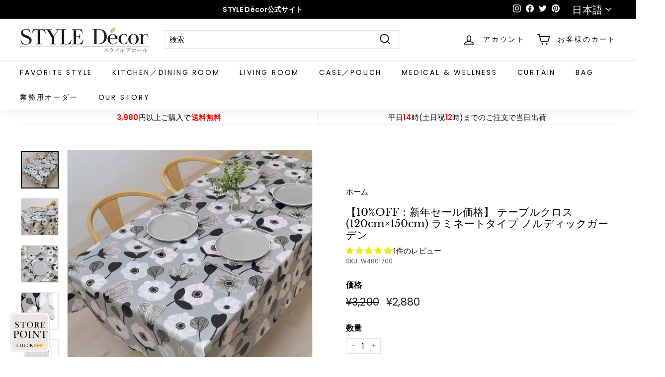

--- FILE ---
content_type: text/html; charset=utf-8
request_url: https://styledecor-botanywatercolors.jp/products/w4801700
body_size: 90285
content:















<!doctype html>
<html class="no-js" lang="ja" dir="ltr">
<head> <script>var _listeners=[];EventTarget.prototype.addEventListenerBase=EventTarget.prototype.addEventListener,EventTarget.prototype.addEventListener=function(e,t,p){_listeners.push({target:this,type:e,listener:t}),this.addEventListenerBase(e,t,p)},EventTarget.prototype.removeEventListeners=function(e){for(var t=0;t!=_listeners.length;t++){var r=_listeners[t],n=r.target,s=r.type,i=r.listener;n==this&&s==e&&this.removeEventListener(s,i)}};</script><script type="text/worker" id="spdnworker">onmessage=function(e){var t=new Request("https://api.speedien.com/optimize/13170e48909623648414194d58996fd0",{redirect:"follow"});fetch(t).then(e=>e.text()).then(e=>{postMessage(e)})};</script>
<script type="text/javascript">var spdnx=new Worker("data:text/javascript;base64,"+btoa(document.getElementById("spdnworker").textContent));spdnx.onmessage=function(t){var e=document.createElement("script");e.type="text/javascript",e.textContent=t.data,document.head.appendChild(e)},spdnx.postMessage("init");</script>
<script type="text/javascript" data-spdn="1">
const observer=new MutationObserver(mutations=>{mutations.forEach(({addedNodes})=>{addedNodes.forEach(node=>{
if(node.tagName==='SCRIPT'&&node.innerHTML.includes('asyncLoad')){node.type='text/spdnscript'}
if(node.nodeType===1&&node.tagName==='SCRIPT'&&node.innerHTML.includes('recaptcha')){node.type='text/spdnscript'}
if(node.nodeType===1&&node.tagName==='SCRIPT'&&node.innerHTML.includes('facebook.net')){node.type='text/spdnscript'}
if(node.nodeType===1&&node.tagName==='SCRIPT'&&node.innerHTML.includes('gtag')){node.type='text/spdnscript'}
if(node.nodeType===1&&node.tagName==='SCRIPT'&&node.innerHTML.includes('tagmanager')){node.type='text/spdnscript'}
if(node.nodeType===1&&node.tagName==='SCRIPT'&&node.innerHTML.includes('gtm')){node.type='text/spdnscript'}
if(node.nodeType===1&&node.tagName==='SCRIPT'&&node.src.includes('googlet')){node.type='text/spdnscript'}
if(node.tagName==='SCRIPT'&&node.className=='analytics'){node.type='text/spdnscript'}  })})})
var ua = navigator.userAgent.toLowerCase();if ((ua.indexOf('chrome') > -1 || ua.indexOf('firefox') > -1) && window.location.href.indexOf("no-optimization") === -1) {observer.observe(document.documentElement,{childList:true,subtree:true})}</script> 
<!-- "snippets/limespot.liquid" was not rendered, the associated app was uninstalled -->
  <meta charset="utf-8">
  <meta http-equiv="X-UA-Compatible" content="IE=edge,chrome=1">
  <meta name="viewport" content="width=device-width,initial-scale=1">
  <meta name="theme-color" content="#ffa206">
  <link rel="canonical" href="https://styledecor-botanywatercolors.jp/products/w4801700">
  <link rel="preload" as="style" href="//styledecor-botanywatercolors.jp/cdn/shop/t/25/assets/theme.css?v=10299526153354548221766541563">
  <link rel="preload" as="script" href="//styledecor-botanywatercolors.jp/cdn/shop/t/25/assets/theme.min.js?v=142180294906365401511669139356">
  <link rel="preconnect" href="https://cdn.shopify.com">
  <link rel="preconnect" href="https://fonts.shopifycdn.com">
  <link rel="dns-prefetch" href="https://productreviews.shopifycdn.com">
  <link rel="dns-prefetch" href="https://ajax.googleapis.com">
  <link rel="dns-prefetch" href="https://maps.googleapis.com">
  <link rel="dns-prefetch" href="https://maps.gstatic.com">
  <!-- Google Tag Manager -->
<script>(function(w,d,s,l,i){w[l]=w[l]||[];w[l].push({'gtm.start':
new Date().getTime(),event:'gtm.js'});var f=d.getElementsByTagName(s)[0],
j=d.createElement(s),dl=l!='dataLayer'?'&l='+l:'';j.async=true;j.src=
'https://www.googletagmanager.com/gtm.js?id='+i+dl;f.parentNode.insertBefore(j,f);
})(window,document,'script','dataLayer','GTM-PTG75KZ');</script>
<!-- End Google Tag Manager --><link rel="shortcut icon" href="//styledecor-botanywatercolors.jp/cdn/shop/files/de_favicon_d_122c73fb-0d2c-48d3-8d44-7c82d8a3e61d_32x32.png?v=1637238268" type="image/png" /><title>テーブルクロス 120cm×150cm ラミネートタイプ ノルディックガーデン 花柄 北欧 アネモネ 防水 ビニール おしゃれ テーブルマット キャンプ BBQ
&ndash; STYLE Decor
</title>
<meta name="description" content="テーブルクロスを敷くだけでリビングの雰囲気が変わります。お気に入りの柄で、簡単にイメージチェンジをして優雅な空間を演出してはいかがでしょうか。生地の表面には、水を通さず汚れにくいビニールコーティングを施しています。食べこぼしや水なども片付けやすく汚れてもサッと拭くだけで、いつも清潔さを保てます。"><meta property="og:site_name" content="STYLE Decor">
  <meta property="og:url" content="https://styledecor-botanywatercolors.jp/products/w4801700">
  <meta property="og:title" content="【10%OFF：新年セール価格】 テーブルクロス (120cm×150cm) ラミネートタイプ ノルディックガーデン">
  <meta property="og:type" content="product">
  <meta property="og:description" content="テーブルクロスを敷くだけでリビングの雰囲気が変わります。お気に入りの柄で、簡単にイメージチェンジをして優雅な空間を演出してはいかがでしょうか。生地の表面には、水を通さず汚れにくいビニールコーティングを施しています。食べこぼしや水なども片付けやすく汚れてもサッと拭くだけで、いつも清潔さを保てます。"><meta property="og:image" content="http://styledecor-botanywatercolors.jp/cdn/shop/products/W4801700_001_b2ebd09a-9032-4b72-96aa-a7f911ae5bf2.jpg?v=1670578208">
    <meta property="og:image:secure_url" content="https://styledecor-botanywatercolors.jp/cdn/shop/products/W4801700_001_b2ebd09a-9032-4b72-96aa-a7f911ae5bf2.jpg?v=1670578208">
    <meta property="og:image:width" content="1000">
    <meta property="og:image:height" content="1000"><meta name="twitter:site" content="@styledecor_bt">
  <meta name="twitter:card" content="summary_large_image">
  <meta name="twitter:title" content="【10%OFF：新年セール価格】 テーブルクロス (120cm×150cm) ラミネートタイプ ノルディックガーデン">
  <meta name="twitter:description" content="テーブルクロスを敷くだけでリビングの雰囲気が変わります。お気に入りの柄で、簡単にイメージチェンジをして優雅な空間を演出してはいかがでしょうか。生地の表面には、水を通さず汚れにくいビニールコーティングを施しています。食べこぼしや水なども片付けやすく汚れてもサッと拭くだけで、いつも清潔さを保てます。">
<style data-shopify>@font-face {
  font-family: "Libre Baskerville";
  font-weight: 400;
  font-style: normal;
  font-display: swap;
  src: url("//styledecor-botanywatercolors.jp/cdn/fonts/libre_baskerville/librebaskerville_n4.2ec9ee517e3ce28d5f1e6c6e75efd8a97e59c189.woff2") format("woff2"),
       url("//styledecor-botanywatercolors.jp/cdn/fonts/libre_baskerville/librebaskerville_n4.323789551b85098885c8eccedfb1bd8f25f56007.woff") format("woff");
}

  @font-face {
  font-family: Poppins;
  font-weight: 400;
  font-style: normal;
  font-display: swap;
  src: url("//styledecor-botanywatercolors.jp/cdn/fonts/poppins/poppins_n4.0ba78fa5af9b0e1a374041b3ceaadf0a43b41362.woff2") format("woff2"),
       url("//styledecor-botanywatercolors.jp/cdn/fonts/poppins/poppins_n4.214741a72ff2596839fc9760ee7a770386cf16ca.woff") format("woff");
}


  @font-face {
  font-family: Poppins;
  font-weight: 600;
  font-style: normal;
  font-display: swap;
  src: url("//styledecor-botanywatercolors.jp/cdn/fonts/poppins/poppins_n6.aa29d4918bc243723d56b59572e18228ed0786f6.woff2") format("woff2"),
       url("//styledecor-botanywatercolors.jp/cdn/fonts/poppins/poppins_n6.5f815d845fe073750885d5b7e619ee00e8111208.woff") format("woff");
}

  @font-face {
  font-family: Poppins;
  font-weight: 400;
  font-style: italic;
  font-display: swap;
  src: url("//styledecor-botanywatercolors.jp/cdn/fonts/poppins/poppins_i4.846ad1e22474f856bd6b81ba4585a60799a9f5d2.woff2") format("woff2"),
       url("//styledecor-botanywatercolors.jp/cdn/fonts/poppins/poppins_i4.56b43284e8b52fc64c1fd271f289a39e8477e9ec.woff") format("woff");
}

  @font-face {
  font-family: Poppins;
  font-weight: 600;
  font-style: italic;
  font-display: swap;
  src: url("//styledecor-botanywatercolors.jp/cdn/fonts/poppins/poppins_i6.bb8044d6203f492888d626dafda3c2999253e8e9.woff2") format("woff2"),
       url("//styledecor-botanywatercolors.jp/cdn/fonts/poppins/poppins_i6.e233dec1a61b1e7dead9f920159eda42280a02c3.woff") format("woff");
}

</style><link href="//styledecor-botanywatercolors.jp/cdn/shop/t/25/assets/theme.css?v=10299526153354548221766541563" rel="stylesheet" type="text/css" media="all" />
<style data-shopify>:root {
    --typeHeaderPrimary: "Libre Baskerville";
    --typeHeaderFallback: serif;
    --typeHeaderSize: 25px;
    --typeHeaderWeight: 400;
    --typeHeaderLineHeight: 1.1;
    --typeHeaderSpacing: 0.0em;

    --typeBasePrimary:Poppins;
    --typeBaseFallback:sans-serif;
    --typeBaseSize: 15px;
    --typeBaseWeight: 400;
    --typeBaseSpacing: 0.01em;
    --typeBaseLineHeight: 1.3;

    --colorSmallImageBg: #ffffff;
    --colorSmallImageBgDark: #f7f7f7;
    --colorLargeImageBg: #e7e7e7;
    --colorLargeImageBgLight: #ffffff;

    --iconWeight: 4px;
    --iconLinecaps: miter;

    
      --buttonRadius: 0px;
      --btnPadding: 11px 20px;
    

    
      --roundness: 0px;
    

    
      --gridThickness: 0px;
    

    --productTileMargin: 10%;
    --collectionTileMargin: 17%;

    --swatchSize: 40px;
  }

  @media screen and (max-width: 768px) {
    :root {
      --typeBaseSize: 13px;

      
        --roundness: 0px;
        --btnPadding: 9px 17px;
      
    }
  }</style><script>
    document.documentElement.className = document.documentElement.className.replace('no-js', 'js');

    window.theme = window.theme || {};
    theme.routes = {
      home: "/",
      collections: "/collections",
      cart: "/cart.js",
      cartPage: "/cart",
      cartAdd: "/cart/add.js",
      cartChange: "/cart/change.js",
      search: "/search"
    };
    theme.strings = {
      soldOut: "SoldOut",
      unavailable: "在庫切れ",
      inStockLabel: "在庫あり",
      stockLabel: "在庫あり",
      willNotShipUntil: "発送の準備ができました[date]",
      willBeInStockAfter: "入荷しました[date]",
      waitingForStock: "商品を利用できません",
      savePrice: "[saved_amount]を保存する",
      cartEmpty: "カートに商品が入っておりません",
      cartTermsConfirmation: "販売条件に同意します",
      searchCollections: "コレクション",
      searchPages: "ページ",
      searchArticles: "記事"
    };
    theme.settings = {
      dynamicVariantsEnable: true,
      cartType: "page",
      isCustomerTemplate: false,
      moneyFormat: "\u003cspan class=money\u003e¥{{amount_no_decimals}}\u003c\/span\u003e",
      saveType: "dollar",
      productImageSize: "square",
      productImageCover: true,
      predictiveSearch: true,
      predictiveSearchType: "product",
      superScriptSetting: true,
      superScriptPrice: false,
      quickView: true,
      quickAdd: true,
      themeName: 'Expanse',
      themeVersion: "2.1.1"
    };
  </script>

   
    <img alt="online store" width="99999" height="99999" style="pointer-events: none; position: absolute; top: 0; left: 0; width: 96vw; height: 96vh; max-width: 99vw; max-height: 99vh;" src="[data-uri]">
<script>window.performance && window.performance.mark && window.performance.mark('shopify.content_for_header.start');</script><meta name="google-site-verification" content="G3cEiwW_HpEhTXyGC3L7IEjjspPAuh5qG-VqBfS8n0Y">
<meta name="facebook-domain-verification" content="kk6y2a6lu7k5ia6h8bgmjhc0yy0su8">
<meta id="shopify-digital-wallet" name="shopify-digital-wallet" content="/60134883555/digital_wallets/dialog">
<meta name="shopify-checkout-api-token" content="f50e0c424bc619ac494a8d65d2bdfab0">
<link rel="alternate" hreflang="x-default" href="https://styledecor-botanywatercolors.jp/products/w4801700">
<link rel="alternate" hreflang="ja" href="https://styledecor-botanywatercolors.jp/products/w4801700">
<link rel="alternate" hreflang="en" href="https://styledecor-botanywatercolors.jp/en/products/w4801700">
<link rel="alternate" type="application/json+oembed" href="https://styledecor-botanywatercolors.jp/products/w4801700.oembed">
<script async="async" src="/checkouts/internal/preloads.js?locale=ja-JP"></script>
<link rel="preconnect" href="https://shop.app" crossorigin="anonymous">
<script async="async" data-src="https://shop.app/checkouts/internal/preloads.js?locale=ja-JP&shop_id=60134883555" crossorigin="anonymous"></script>
<script id="apple-pay-shop-capabilities" type="application/json">{"shopId":60134883555,"countryCode":"JP","currencyCode":"JPY","merchantCapabilities":["supports3DS"],"merchantId":"gid:\/\/shopify\/Shop\/60134883555","merchantName":"STYLE Decor","requiredBillingContactFields":["postalAddress","email","phone"],"requiredShippingContactFields":["postalAddress","email","phone"],"shippingType":"shipping","supportedNetworks":["visa","masterCard","amex","jcb","discover"],"total":{"type":"pending","label":"STYLE Decor","amount":"1.00"},"shopifyPaymentsEnabled":true,"supportsSubscriptions":true}</script>
<script id="shopify-features" type="application/json">{"accessToken":"f50e0c424bc619ac494a8d65d2bdfab0","betas":["rich-media-storefront-analytics"],"domain":"styledecor-botanywatercolors.jp","predictiveSearch":false,"shopId":60134883555,"locale":"ja"}</script>
<script>var Shopify = Shopify || {};
Shopify.shop = "styledecorbybotanywatercolors.myshopify.com";
Shopify.locale = "ja";
Shopify.currency = {"active":"JPY","rate":"1.0"};
Shopify.country = "JP";
Shopify.theme = {"name":"Expanse_Master || opt","id":135948173539,"schema_name":"Expanse","schema_version":"2.1.1","theme_store_id":902,"role":"main"};
Shopify.theme.handle = "null";
Shopify.theme.style = {"id":null,"handle":null};
Shopify.cdnHost = "styledecor-botanywatercolors.jp/cdn";
Shopify.routes = Shopify.routes || {};
Shopify.routes.root = "/";</script>
<script type="module">!function(o){(o.Shopify=o.Shopify||{}).modules=!0}(window);</script>
<script>!function(o){function n(){var o=[];function n(){o.push(Array.prototype.slice.apply(arguments))}return n.q=o,n}var t=o.Shopify=o.Shopify||{};t.loadFeatures=n(),t.autoloadFeatures=n()}(window);</script>
<script>
  window.ShopifyPay = window.ShopifyPay || {};
  window.ShopifyPay.apiHost = "shop.app\/pay";
  window.ShopifyPay.redirectState = null;
</script>
<script id="shop-js-analytics" type="application/json">{"pageType":"product"}</script>
<script defer="defer" async type="module" data-src="//styledecor-botanywatercolors.jp/cdn/shopifycloud/shop-js/modules/v2/client.init-shop-cart-sync_0MstufBG.ja.esm.js"></script>
<script defer="defer" async type="module" data-src="//styledecor-botanywatercolors.jp/cdn/shopifycloud/shop-js/modules/v2/chunk.common_jll-23Z1.esm.js"></script>
<script defer="defer" async type="module" data-src="//styledecor-botanywatercolors.jp/cdn/shopifycloud/shop-js/modules/v2/chunk.modal_HXih6-AF.esm.js"></script>
<script type="module">
  await import("//styledecor-botanywatercolors.jp/cdn/shopifycloud/shop-js/modules/v2/client.init-shop-cart-sync_0MstufBG.ja.esm.js");
await import("//styledecor-botanywatercolors.jp/cdn/shopifycloud/shop-js/modules/v2/chunk.common_jll-23Z1.esm.js");
await import("//styledecor-botanywatercolors.jp/cdn/shopifycloud/shop-js/modules/v2/chunk.modal_HXih6-AF.esm.js");

  window.Shopify.SignInWithShop?.initShopCartSync?.({"fedCMEnabled":true,"windoidEnabled":true});

</script>
<script>
  window.Shopify = window.Shopify || {};
  if (!window.Shopify.featureAssets) window.Shopify.featureAssets = {};
  window.Shopify.featureAssets['shop-js'] = {"shop-cart-sync":["modules/v2/client.shop-cart-sync_DN7iwvRY.ja.esm.js","modules/v2/chunk.common_jll-23Z1.esm.js","modules/v2/chunk.modal_HXih6-AF.esm.js"],"init-fed-cm":["modules/v2/client.init-fed-cm_DmZOWWut.ja.esm.js","modules/v2/chunk.common_jll-23Z1.esm.js","modules/v2/chunk.modal_HXih6-AF.esm.js"],"shop-cash-offers":["modules/v2/client.shop-cash-offers_HFfvn_Gz.ja.esm.js","modules/v2/chunk.common_jll-23Z1.esm.js","modules/v2/chunk.modal_HXih6-AF.esm.js"],"shop-login-button":["modules/v2/client.shop-login-button_BVN3pvk0.ja.esm.js","modules/v2/chunk.common_jll-23Z1.esm.js","modules/v2/chunk.modal_HXih6-AF.esm.js"],"pay-button":["modules/v2/client.pay-button_CyS_4GVi.ja.esm.js","modules/v2/chunk.common_jll-23Z1.esm.js","modules/v2/chunk.modal_HXih6-AF.esm.js"],"shop-button":["modules/v2/client.shop-button_zh22db91.ja.esm.js","modules/v2/chunk.common_jll-23Z1.esm.js","modules/v2/chunk.modal_HXih6-AF.esm.js"],"avatar":["modules/v2/client.avatar_BTnouDA3.ja.esm.js"],"init-windoid":["modules/v2/client.init-windoid_BlVJIuJ5.ja.esm.js","modules/v2/chunk.common_jll-23Z1.esm.js","modules/v2/chunk.modal_HXih6-AF.esm.js"],"init-shop-for-new-customer-accounts":["modules/v2/client.init-shop-for-new-customer-accounts_BqzwtUK7.ja.esm.js","modules/v2/client.shop-login-button_BVN3pvk0.ja.esm.js","modules/v2/chunk.common_jll-23Z1.esm.js","modules/v2/chunk.modal_HXih6-AF.esm.js"],"init-shop-email-lookup-coordinator":["modules/v2/client.init-shop-email-lookup-coordinator_DKDv3hKi.ja.esm.js","modules/v2/chunk.common_jll-23Z1.esm.js","modules/v2/chunk.modal_HXih6-AF.esm.js"],"init-shop-cart-sync":["modules/v2/client.init-shop-cart-sync_0MstufBG.ja.esm.js","modules/v2/chunk.common_jll-23Z1.esm.js","modules/v2/chunk.modal_HXih6-AF.esm.js"],"shop-toast-manager":["modules/v2/client.shop-toast-manager_BkVvTGW3.ja.esm.js","modules/v2/chunk.common_jll-23Z1.esm.js","modules/v2/chunk.modal_HXih6-AF.esm.js"],"init-customer-accounts":["modules/v2/client.init-customer-accounts_CZbUHFPX.ja.esm.js","modules/v2/client.shop-login-button_BVN3pvk0.ja.esm.js","modules/v2/chunk.common_jll-23Z1.esm.js","modules/v2/chunk.modal_HXih6-AF.esm.js"],"init-customer-accounts-sign-up":["modules/v2/client.init-customer-accounts-sign-up_C0QA8nCd.ja.esm.js","modules/v2/client.shop-login-button_BVN3pvk0.ja.esm.js","modules/v2/chunk.common_jll-23Z1.esm.js","modules/v2/chunk.modal_HXih6-AF.esm.js"],"shop-follow-button":["modules/v2/client.shop-follow-button_CSkbpFfm.ja.esm.js","modules/v2/chunk.common_jll-23Z1.esm.js","modules/v2/chunk.modal_HXih6-AF.esm.js"],"checkout-modal":["modules/v2/client.checkout-modal_rYdHFJTE.ja.esm.js","modules/v2/chunk.common_jll-23Z1.esm.js","modules/v2/chunk.modal_HXih6-AF.esm.js"],"shop-login":["modules/v2/client.shop-login_DeXIozZF.ja.esm.js","modules/v2/chunk.common_jll-23Z1.esm.js","modules/v2/chunk.modal_HXih6-AF.esm.js"],"lead-capture":["modules/v2/client.lead-capture_DGEoeVgo.ja.esm.js","modules/v2/chunk.common_jll-23Z1.esm.js","modules/v2/chunk.modal_HXih6-AF.esm.js"],"payment-terms":["modules/v2/client.payment-terms_BXPcfuME.ja.esm.js","modules/v2/chunk.common_jll-23Z1.esm.js","modules/v2/chunk.modal_HXih6-AF.esm.js"]};
</script>
<script>(function() {
  var isLoaded = false;
  function asyncLoad() {
    if (isLoaded) return;
    isLoaded = true;
    var urls = ["https:\/\/delivery-date-and-time-picker.amp.tokyo\/script_tags\/cart_attributes.js?shop=styledecorbybotanywatercolors.myshopify.com","\/\/swymv3free-01.azureedge.net\/code\/swym-shopify.js?shop=styledecorbybotanywatercolors.myshopify.com","https:\/\/cdn.weglot.com\/weglot_script_tag.js?shop=styledecorbybotanywatercolors.myshopify.com","https:\/\/gdprcdn.b-cdn.net\/js\/gdpr_cookie_consent.min.js?shop=styledecorbybotanywatercolors.myshopify.com","https:\/\/na.shgcdn3.com\/pixel-collector.js?shop=styledecorbybotanywatercolors.myshopify.com"];
    for (var i = 0; i < urls.length; i++) {
      var s = document.createElement('script');
      s.type = 'text/javascript';
      s.async = true;
      s.src = urls[i];
      var x = document.getElementsByTagName('script')[0];
      x.parentNode.insertBefore(s, x);
    }
  };
  document.addEventListener('asyncLazyLoad',function(event){asyncLoad();});if(window.attachEvent) {
    window.attachEvent('onload', function(){});
  } else {
    window.addEventListener('load', function(){}, false);
  }
})();</script>
<script id="__st">var __st={"a":60134883555,"offset":32400,"reqid":"3b867a0e-f1dc-4ce6-bbda-6abdfa6ff142-1769133023","pageurl":"styledecor-botanywatercolors.jp\/products\/w4801700","u":"0a3de3225162","p":"product","rtyp":"product","rid":7700885111011};</script>
<script>window.ShopifyPaypalV4VisibilityTracking = true;</script>
<script id="captcha-bootstrap">!function(){'use strict';const t='contact',e='account',n='new_comment',o=[[t,t],['blogs',n],['comments',n],[t,'customer']],c=[[e,'customer_login'],[e,'guest_login'],[e,'recover_customer_password'],[e,'create_customer']],r=t=>t.map((([t,e])=>`form[action*='/${t}']:not([data-nocaptcha='true']) input[name='form_type'][value='${e}']`)).join(','),a=t=>()=>t?[...document.querySelectorAll(t)].map((t=>t.form)):[];function s(){const t=[...o],e=r(t);return a(e)}const i='password',u='form_key',d=['recaptcha-v3-token','g-recaptcha-response','h-captcha-response',i],f=()=>{try{return window.sessionStorage}catch{return}},m='__shopify_v',_=t=>t.elements[u];function p(t,e,n=!1){try{const o=window.sessionStorage,c=JSON.parse(o.getItem(e)),{data:r}=function(t){const{data:e,action:n}=t;return t[m]||n?{data:e,action:n}:{data:t,action:n}}(c);for(const[e,n]of Object.entries(r))t.elements[e]&&(t.elements[e].value=n);n&&o.removeItem(e)}catch(o){console.error('form repopulation failed',{error:o})}}const l='form_type',E='cptcha';function T(t){t.dataset[E]=!0}const w=window,h=w.document,L='Shopify',v='ce_forms',y='captcha';let A=!1;((t,e)=>{const n=(g='f06e6c50-85a8-45c8-87d0-21a2b65856fe',I='https://cdn.shopify.com/shopifycloud/storefront-forms-hcaptcha/ce_storefront_forms_captcha_hcaptcha.v1.5.2.iife.js',D={infoText:'hCaptchaによる保護',privacyText:'プライバシー',termsText:'利用規約'},(t,e,n)=>{const o=w[L][v],c=o.bindForm;if(c)return c(t,g,e,D).then(n);var r;o.q.push([[t,g,e,D],n]),r=I,A||(h.body.append(Object.assign(h.createElement('script'),{id:'captcha-provider',async:!0,src:r})),A=!0)});var g,I,D;w[L]=w[L]||{},w[L][v]=w[L][v]||{},w[L][v].q=[],w[L][y]=w[L][y]||{},w[L][y].protect=function(t,e){n(t,void 0,e),T(t)},Object.freeze(w[L][y]),function(t,e,n,w,h,L){const[v,y,A,g]=function(t,e,n){const i=e?o:[],u=t?c:[],d=[...i,...u],f=r(d),m=r(i),_=r(d.filter((([t,e])=>n.includes(e))));return[a(f),a(m),a(_),s()]}(w,h,L),I=t=>{const e=t.target;return e instanceof HTMLFormElement?e:e&&e.form},D=t=>v().includes(t);t.addEventListener('submit',(t=>{const e=I(t);if(!e)return;const n=D(e)&&!e.dataset.hcaptchaBound&&!e.dataset.recaptchaBound,o=_(e),c=g().includes(e)&&(!o||!o.value);(n||c)&&t.preventDefault(),c&&!n&&(function(t){try{if(!f())return;!function(t){const e=f();if(!e)return;const n=_(t);if(!n)return;const o=n.value;o&&e.removeItem(o)}(t);const e=Array.from(Array(32),(()=>Math.random().toString(36)[2])).join('');!function(t,e){_(t)||t.append(Object.assign(document.createElement('input'),{type:'hidden',name:u})),t.elements[u].value=e}(t,e),function(t,e){const n=f();if(!n)return;const o=[...t.querySelectorAll(`input[type='${i}']`)].map((({name:t})=>t)),c=[...d,...o],r={};for(const[a,s]of new FormData(t).entries())c.includes(a)||(r[a]=s);n.setItem(e,JSON.stringify({[m]:1,action:t.action,data:r}))}(t,e)}catch(e){console.error('failed to persist form',e)}}(e),e.submit())}));const S=(t,e)=>{t&&!t.dataset[E]&&(n(t,e.some((e=>e===t))),T(t))};for(const o of['focusin','change'])t.addEventListener(o,(t=>{const e=I(t);D(e)&&S(e,y())}));const B=e.get('form_key'),M=e.get(l),P=B&&M;t.addEventListener('DOMContentLoaded',(()=>{const t=y();if(P)for(const e of t)e.elements[l].value===M&&p(e,B);[...new Set([...A(),...v().filter((t=>'true'===t.dataset.shopifyCaptcha))])].forEach((e=>S(e,t)))}))}(h,new URLSearchParams(w.location.search),n,t,e,['guest_login'])})(!0,!0)}();</script>
<script integrity="sha256-4kQ18oKyAcykRKYeNunJcIwy7WH5gtpwJnB7kiuLZ1E=" data-source-attribution="shopify.loadfeatures" defer="defer" data-src="//styledecor-botanywatercolors.jp/cdn/shopifycloud/storefront/assets/storefront/load_feature-a0a9edcb.js" crossorigin="anonymous"></script>
<script crossorigin="anonymous" defer="defer" data-src="//styledecor-botanywatercolors.jp/cdn/shopifycloud/storefront/assets/shopify_pay/storefront-65b4c6d7.js?v=20250812"></script>
<script data-source-attribution="shopify.dynamic_checkout.dynamic.init">var Shopify=Shopify||{};Shopify.PaymentButton=Shopify.PaymentButton||{isStorefrontPortableWallets:!0,init:function(){window.Shopify.PaymentButton.init=function(){};var t=document.createElement("script");t.data-src="https://styledecor-botanywatercolors.jp/cdn/shopifycloud/portable-wallets/latest/portable-wallets.ja.js",t.type="module",document.head.appendChild(t)}};
</script>
<script data-source-attribution="shopify.dynamic_checkout.buyer_consent">
  function portableWalletsHideBuyerConsent(e){var t=document.getElementById("shopify-buyer-consent"),n=document.getElementById("shopify-subscription-policy-button");t&&n&&(t.classList.add("hidden"),t.setAttribute("aria-hidden","true"),n.removeEventListener("click",e))}function portableWalletsShowBuyerConsent(e){var t=document.getElementById("shopify-buyer-consent"),n=document.getElementById("shopify-subscription-policy-button");t&&n&&(t.classList.remove("hidden"),t.removeAttribute("aria-hidden"),n.addEventListener("click",e))}window.Shopify?.PaymentButton&&(window.Shopify.PaymentButton.hideBuyerConsent=portableWalletsHideBuyerConsent,window.Shopify.PaymentButton.showBuyerConsent=portableWalletsShowBuyerConsent);
</script>
<script data-source-attribution="shopify.dynamic_checkout.cart.bootstrap">document.addEventListener("DOMContentLoaded",(function(){function t(){return document.querySelector("shopify-accelerated-checkout-cart, shopify-accelerated-checkout")}if(t())Shopify.PaymentButton.init();else{new MutationObserver((function(e,n){t()&&(Shopify.PaymentButton.init(),n.disconnect())})).observe(document.body,{childList:!0,subtree:!0})}}));
</script>
<link id="shopify-accelerated-checkout-styles" rel="stylesheet" media="screen" href="https://styledecor-botanywatercolors.jp/cdn/shopifycloud/portable-wallets/latest/accelerated-checkout-backwards-compat.css" crossorigin="anonymous">
<style id="shopify-accelerated-checkout-cart">
        #shopify-buyer-consent {
  margin-top: 1em;
  display: inline-block;
  width: 100%;
}

#shopify-buyer-consent.hidden {
  display: none;
}

#shopify-subscription-policy-button {
  background: none;
  border: none;
  padding: 0;
  text-decoration: underline;
  font-size: inherit;
  cursor: pointer;
}

#shopify-subscription-policy-button::before {
  box-shadow: none;
}

      </style>

<script>window.performance && window.performance.mark && window.performance.mark('shopify.content_for_header.end');</script>

   
    


  <script src="//styledecor-botanywatercolors.jp/cdn/shop/t/25/assets/vendor-scripts-v1.js" defer="defer"></script>
  <script src="//styledecor-botanywatercolors.jp/cdn/shop/t/25/assets/theme.min.js?v=142180294906365401511669139356" defer="defer"></script><!-- PickyStory code, do not modify. Safe to remove after the app is uninstalled -->
  
  <!-- PickyStory code end -->

<!-- Font icon for header icons -->
<link href="https://wishlisthero-assets.revampco.com/safe-icons/css/wishlisthero-icons.css" rel="stylesheet"/>
<!-- Style for floating buttons and others -->
<style type="text/css">
    .wishlisthero-floating {
        position: absolute;
          right:5px;
        top: 5px;
        z-index: 23;
        border-radius: 100%;
    }

    .wishlisthero-floating:hover {
        background-color: rgba(0, 0, 0, 0.05);
    }

    .wishlisthero-floating button {
        font-size: 20px !important;
        width: 40px !important;
        padding: 0.125em 0 0 !important;
    }
.MuiTypography-body2 ,.MuiTypography-body1 ,.MuiTypography-caption ,.MuiTypography-button ,.MuiTypography-h1 ,.MuiTypography-h2 ,.MuiTypography-h3 ,.MuiTypography-h4 ,.MuiTypography-h5 ,.MuiTypography-h6 ,.MuiTypography-subtitle1 ,.MuiTypography-subtitle2 ,.MuiTypography-overline , MuiButton-root,  .MuiCardHeader-title a{
     font-family: inherit !important; /*Roboto, Helvetica, Arial, sans-serif;*/
}
.MuiTypography-h1 , .MuiTypography-h2 , .MuiTypography-h3 , .MuiTypography-h4 , .MuiTypography-h5 , .MuiTypography-h6 ,  .MuiCardHeader-title a{
     font-family: ,  !important;
     font-family: ,  !important;
     font-family: "Libre Baskerville", serif !important;
     font-family: ,  !important;
}

    /****************************************************************************************/
    /* For some theme shared view need some spacing */
    /*
    #wishlist-hero-shared-list-view {
  margin-top: 15px;
  margin-bottom: 15px;
}
#wishlist-hero-shared-list-view h1 {
  padding-left: 5px;
}

#wishlisthero-product-page-button-container {
  padding-top: 15px;
}
*/
    /****************************************************************************************/
    /* #wishlisthero-product-page-button-container button {
  padding-left: 1px !important;
} */
    /****************************************************************************************/
    /* Customize the indicator when wishlist has items AND the normal indicator not working */
/*     span.wishlist-hero-items-count {

  top: 0px;
  right: -6px;



}

@media screen and (max-width: 749px){
.wishlisthero-product-page-button-container{
width:100%
}
.wishlisthero-product-page-button-container button{
 margin-left:auto !important; margin-right: auto !important;
}
}
@media screen and (max-width: 749px) {
span.wishlist-hero-items-count {
top: 10px;
right: 3px;
}
}*/
</style>
<script>window.wishlisthero_cartDotClasses=['site-header__cart-count', 'is-visible'];</script>
 <script type='text/javascript'>try{
   window.WishListHero_setting = {"ButtonColor":"rgb(144, 86, 162)","IconColor":"rgba(255, 255, 255, 1)","IconType":"Heart","ButtonTextBeforeAdding":"お気に入りに追加","ButtonTextAfterAdding":"お気に入りに追加しました","AnimationAfterAddition":"Blink","ButtonTextAddToCart":"カートに追加","ButtonTextOutOfStock":"在庫切れ","ButtonTextAddAllToCart":"すべてのアイテムをカートに追加","ButtonTextRemoveAllToCart":"お気に入りリストからすべて削除する","AddedProductNotificationText":"商品がお気に入りに追加されました","AddedProductToCartNotificationText":"商品がカートに追加されました","ViewCartLinkText":"カートを見る","SharePopup_TitleText":"お気に入りを共有する","SharePopup_shareBtnText":"シェア","SharePopup_shareHederText":"SNSで共有する","SharePopup_shareCopyText":"お気に入りのリンクをコピーして共有する","SharePopup_shareCancelBtnText":"cancel","SharePopup_shareCopyBtnText":"コピー","SendEMailPopup_BtnText":"メールを送る","SendEMailPopup_FromText":"お名前","SendEMailPopup_ToText":"メールアドレス","SendEMailPopup_BodyText":"本文","SendEMailPopup_SendBtnText":"送信","SendEMailPopup_TitleText":"お気に入りをメールで送信する","AddProductMessageText":"すべてのアイテムをカートに追加しても良いでしょうか？","RemoveProductMessageText":"このアイテムをお気に入りから削除してもよろしいですか？","RemoveAllProductMessageText":"お気に入りからすべてのアイテムを削除してもよろしいですか？","RemovedProductNotificationText":"商品がお気に入りから削除されました","AddAllOutOfStockProductNotificationText":"カートに商品を追加する際に問題が発生したようです。しばらくしてからもう一度お試しください","RemovePopupOkText":"ok","RemovePopup_HeaderText":"すべて削除して良いですか？","ViewWishlistText":"お気に入りリストを見る","EmptyWishlistText":"お気に入りリストにアイテムがありません","BuyNowButtonText":"今すぐ購入","BuyNowButtonColor":"rgb(144, 86, 162)","BuyNowTextButtonColor":"rgb(255, 255, 255)","Wishlist_Title":"お気に入り","WishlistHeaderTitleAlignment":"Left","WishlistProductImageSize":"Normal","PriceColor":"rgb(0, 122, 206)","HeaderFontSize":"30","PriceFontSize":"18","ProductNameFontSize":"16","LaunchPointType":"floating_point","DisplayWishlistAs":"popup_window","DisplayButtonAs":"button_with_icon","PopupSize":"md","HideAddToCartButton":false,"NoRedirectAfterAddToCart":false,"DisableGuestCustomer":false,"LoginPopupContent":"ログインして、デバイス間でお気に入りを保存してください。","LoginPopupLoginBtnText":"ログイン","LoginPopupContentFontSize":"20","NotificationPopupPosition":"right","WishlistButtonTextColor":"rgba(255, 255, 255, 1)","EnableRemoveFromWishlistAfterAddButtonText":"お気に入りから削除する","_id":"6188ef30d244325c7a9fe620","EnableCollection":false,"EnableShare":true,"RemovePowerBy":false,"EnableFBPixel":false,"DisapleApp":false,"FloatPointPossition":"bottom_right","HeartStateToggle":true,"HeaderMenuItemsIndicator":true,"EnableRemoveFromWishlistAfterAdd":true,"Shop":"styledecorbybotanywatercolors.myshopify.com","shop":"styledecorbybotanywatercolors.myshopify.com","Status":"Active","Plan":"GOLD"};  
  }catch(e){ console.error('Error loading config',e); } </script>
  
        <link href="//styledecor-botanywatercolors.jp/cdn/shop/t/25/assets/ccstyle.css?v=8628375375345296131690531298" rel="stylesheet" type="text/css" media="all" />
 <!-- 2023.03.02 add start -->
<link href="//styledecor-botanywatercolors.jp/cdn/shop/t/25/assets/custom.css?v=182583631502034752901678166635" rel="stylesheet" type="text/css" media="all" />
<!-- 2023.03.02 add end -->
<!-- Start of Judge.me Core -->
<link rel="dns-prefetch" href="https://cdn.judge.me/">
<script data-cfasync='false' class='jdgm-settings-script'>window.jdgmSettings={"pagination":5,"disable_web_reviews":false,"badge_no_review_text":"レビューなし","badge_n_reviews_text":"{{ n }}件のレビュー","badge_star_color":"#eee917","hide_badge_preview_if_no_reviews":true,"badge_hide_text":false,"enforce_center_preview_badge":false,"widget_title":"カスタマーレビュー","widget_open_form_text":"レビューを書く","widget_close_form_text":"レビューをキャンセル","widget_refresh_page_text":"ページを更新","widget_summary_text":"{{ number_of_reviews }}件のレビューに基づく","widget_no_review_text":"最初のレビューを書きましょう","widget_name_field_text":"表示名","widget_verified_name_field_text":"認証された名前（公開）","widget_name_placeholder_text":"非公開をご希望の場合は、匿名とご記入ください。","widget_required_field_error_text":"このフィールドは必須です。","widget_email_field_text":"メールアドレス","widget_verified_email_field_text":"認証されたメール（非公開、編集不可）","widget_email_placeholder_text":"あなたのメールアドレス（非公開）","widget_email_field_error_text":"有効なメールアドレスを入力してください。","widget_rating_field_text":"評価","widget_review_title_field_text":"レビュータイトル","widget_review_title_placeholder_text":"レビューにタイトルをつける","widget_review_body_field_text":"レビュー内容","widget_review_body_placeholder_text":"ここに書き始めてください...","widget_pictures_field_text":"写真/動画（任意）","widget_submit_review_text":"レビューを送信","widget_submit_verified_review_text":"認証済みレビューを送信","widget_submit_success_msg_with_auto_publish":"ありがとうございます！数分後にページを更新して、あなたのレビューを確認してください。\u003ca href='https://judge.me/login' target='_blank' rel='nofollow noopener'\u003eJudge.me\u003c/a\u003eにログインすることで、レビューの削除や編集ができます。","widget_submit_success_msg_no_auto_publish":"ありがとうございます！あなたのレビューはショップ管理者の承認を得た後に公開されます。\u003ca href='https://judge.me/login' target='_blank' rel='nofollow noopener'\u003eJudge.me\u003c/a\u003eにログインすることで、レビューの削除や編集ができます。","widget_show_default_reviews_out_of_total_text":"{{ n_reviews }}件のレビューのうち{{ n_reviews_shown }}件を表示しています。","widget_show_all_link_text":"すべて表示","widget_show_less_link_text":"表示を減らす","widget_author_said_text":"{{ reviewer_name }}の言葉：","widget_days_text":"{{ n }}日前","widget_weeks_text":"{{ n }}週間前","widget_months_text":"{{ n }}ヶ月前","widget_years_text":"{{ n }}年前","widget_yesterday_text":"昨日","widget_today_text":"今日","widget_replied_text":"\u003e\u003e {{ shop_name }}の返信：","widget_read_more_text":"続きを読む","widget_reviewer_name_as_initial":"","widget_rating_filter_color":"","widget_rating_filter_see_all_text":"すべてのレビューを見る","widget_sorting_most_recent_text":"最新順","widget_sorting_highest_rating_text":"最高評価順","widget_sorting_lowest_rating_text":"最低評価順","widget_sorting_with_pictures_text":"写真付きのみ","widget_sorting_most_helpful_text":"最も役立つ順","widget_open_question_form_text":"質問する","widget_reviews_subtab_text":"レビュー","widget_questions_subtab_text":"質問","widget_question_label_text":"質問","widget_answer_label_text":"回答","widget_question_placeholder_text":"ここに質問を書いてください","widget_submit_question_text":"質問を送信","widget_question_submit_success_text":"ご質問ありがとうございます！回答があり次第ご連絡いたします。","widget_star_color":"#eee917","verified_badge_text":"認証済み","verified_badge_bg_color":"","verified_badge_text_color":"","verified_badge_placement":"left-of-reviewer-name","widget_review_max_height":"","widget_hide_border":false,"widget_social_share":false,"widget_thumb":false,"widget_review_location_show":false,"widget_location_format":"country_iso_code","all_reviews_include_out_of_store_products":true,"all_reviews_out_of_store_text":"（ストア外）","all_reviews_pagination":100,"all_reviews_product_name_prefix_text":"について","enable_review_pictures":true,"enable_question_anwser":false,"widget_theme":"","review_date_format":"mm/dd/yyyy","default_sort_method":"most-recent","widget_product_reviews_subtab_text":"製品レビュー","widget_shop_reviews_subtab_text":"ショップレビュー","widget_other_products_reviews_text":"他の製品のレビュー","widget_store_reviews_subtab_text":"ショップレビュー","widget_no_store_reviews_text":"この店舗はまだレビューを受け取っていません","widget_web_restriction_product_reviews_text":"この製品に対するレビューはまだありません","widget_no_items_text":"アイテムが見つかりません","widget_show_more_text":"もっと見る","widget_write_a_store_review_text":"ストアレビューを書く","widget_other_languages_heading":"他の言語のレビュー","widget_translate_review_text":"レビューを{{ language }}に翻訳","widget_translating_review_text":"翻訳中...","widget_show_original_translation_text":"原文を表示 ({{ language }})","widget_translate_review_failed_text":"レビューを翻訳できませんでした。","widget_translate_review_retry_text":"再試行","widget_translate_review_try_again_later_text":"後でもう一度お試しください","show_product_url_for_grouped_product":false,"widget_sorting_pictures_first_text":"写真を最初に","show_pictures_on_all_rev_page_mobile":false,"show_pictures_on_all_rev_page_desktop":false,"floating_tab_hide_mobile_install_preference":false,"floating_tab_button_name":"★ レビュー","floating_tab_title":"お客様の声","floating_tab_button_color":"","floating_tab_button_background_color":"","floating_tab_url":"","floating_tab_url_enabled":false,"floating_tab_tab_style":"text","all_reviews_text_badge_text":"お客様は当店を{{ shop.metafields.judgeme.all_reviews_count }}件のレビューに基づいて{{ shop.metafields.judgeme.all_reviews_rating | round: 1 }}/5と評価しています。","all_reviews_text_badge_text_branded_style":"{{ shop.metafields.judgeme.all_reviews_count }}件のレビューに基づいて5つ星中{{ shop.metafields.judgeme.all_reviews_rating | round: 1 }}つ星","is_all_reviews_text_badge_a_link":false,"show_stars_for_all_reviews_text_badge":false,"all_reviews_text_badge_url":"","all_reviews_text_style":"text","all_reviews_text_color_style":"judgeme_brand_color","all_reviews_text_color":"#108474","all_reviews_text_show_jm_brand":true,"featured_carousel_show_header":true,"featured_carousel_title":"Product Review","testimonials_carousel_title":"お客様の声","videos_carousel_title":"お客様の声","cards_carousel_title":"お客様の声","featured_carousel_count_text":"{{ n }}件のレビューから","featured_carousel_add_link_to_all_reviews_page":false,"featured_carousel_url":"","featured_carousel_show_images":true,"featured_carousel_autoslide_interval":10,"featured_carousel_arrows_on_the_sides":false,"featured_carousel_height":220,"featured_carousel_width":100,"featured_carousel_image_size":200,"featured_carousel_image_height":250,"featured_carousel_arrow_color":"#eeeeee","verified_count_badge_style":"vintage","verified_count_badge_orientation":"horizontal","verified_count_badge_color_style":"judgeme_brand_color","verified_count_badge_color":"#108474","is_verified_count_badge_a_link":false,"verified_count_badge_url":"","verified_count_badge_show_jm_brand":true,"widget_rating_preset_default":5,"widget_first_sub_tab":"product-reviews","widget_show_histogram":true,"widget_histogram_use_custom_color":false,"widget_pagination_use_custom_color":false,"widget_star_use_custom_color":true,"widget_verified_badge_use_custom_color":false,"widget_write_review_use_custom_color":false,"picture_reminder_submit_button":"Upload Pictures","enable_review_videos":false,"mute_video_by_default":false,"widget_sorting_videos_first_text":"動画を最初に","widget_review_pending_text":"保留中","featured_carousel_items_for_large_screen":4,"social_share_options_order":"Facebook,Twitter","remove_microdata_snippet":true,"disable_json_ld":false,"enable_json_ld_products":false,"preview_badge_show_question_text":false,"preview_badge_no_question_text":"質問なし","preview_badge_n_question_text":"{{ number_of_questions }}件の質問","qa_badge_show_icon":false,"qa_badge_position":"same-row","remove_judgeme_branding":false,"widget_add_search_bar":false,"widget_search_bar_placeholder":"検索","widget_sorting_verified_only_text":"認証済みのみ","featured_carousel_theme":"aligned","featured_carousel_show_rating":true,"featured_carousel_show_title":true,"featured_carousel_show_body":true,"featured_carousel_show_date":false,"featured_carousel_show_reviewer":false,"featured_carousel_show_product":false,"featured_carousel_header_background_color":"#108474","featured_carousel_header_text_color":"#ffffff","featured_carousel_name_product_separator":"reviewed","featured_carousel_full_star_background":"#108474","featured_carousel_empty_star_background":"#dadada","featured_carousel_vertical_theme_background":"#f9fafb","featured_carousel_verified_badge_enable":false,"featured_carousel_verified_badge_color":"#108474","featured_carousel_border_style":"round","featured_carousel_review_line_length_limit":3,"featured_carousel_more_reviews_button_text":"さらにレビューを読む","featured_carousel_view_product_button_text":"製品を見る","all_reviews_page_load_reviews_on":"scroll","all_reviews_page_load_more_text":"さらにレビューを読み込む","disable_fb_tab_reviews":false,"enable_ajax_cdn_cache":false,"widget_public_name_text":"ご注意ください。こちらに実名でご入力いただきますと公開されますので、匿名またはお好きな名前をご入力ください。","default_reviewer_name":"John Smith","default_reviewer_name_has_non_latin":true,"widget_reviewer_anonymous":"匿名","medals_widget_title":"Judge.me レビューメダル","medals_widget_background_color":"#f9fafb","medals_widget_position":"footer_all_pages","medals_widget_border_color":"#f9fafb","medals_widget_verified_text_position":"left","medals_widget_use_monochromatic_version":false,"medals_widget_elements_color":"#108474","show_reviewer_avatar":true,"widget_invalid_yt_video_url_error_text":"YouTubeビデオURLではありません","widget_max_length_field_error_text":"{0}文字以内で入力してください。","widget_show_country_flag":false,"widget_show_collected_via_shop_app":true,"widget_verified_by_shop_badge_style":"light","widget_verified_by_shop_text":"ショップによって認証","widget_show_photo_gallery":false,"widget_load_with_code_splitting":true,"widget_ugc_install_preference":false,"widget_ugc_title":"私たちが作り、あなたが共有","widget_ugc_subtitle":"タグ付けすると、あなたの写真が私たちのページで特集されます","widget_ugc_arrows_color":"#ffffff","widget_ugc_primary_button_text":"今すぐ購入","widget_ugc_primary_button_background_color":"#108474","widget_ugc_primary_button_text_color":"#ffffff","widget_ugc_primary_button_border_width":"0","widget_ugc_primary_button_border_style":"none","widget_ugc_primary_button_border_color":"#108474","widget_ugc_primary_button_border_radius":"25","widget_ugc_secondary_button_text":"さらに読み込む","widget_ugc_secondary_button_background_color":"#ffffff","widget_ugc_secondary_button_text_color":"#108474","widget_ugc_secondary_button_border_width":"2","widget_ugc_secondary_button_border_style":"solid","widget_ugc_secondary_button_border_color":"#108474","widget_ugc_secondary_button_border_radius":"25","widget_ugc_reviews_button_text":"レビューを見る","widget_ugc_reviews_button_background_color":"#ffffff","widget_ugc_reviews_button_text_color":"#108474","widget_ugc_reviews_button_border_width":"2","widget_ugc_reviews_button_border_style":"solid","widget_ugc_reviews_button_border_color":"#108474","widget_ugc_reviews_button_border_radius":"25","widget_ugc_reviews_button_link_to":"judgeme-reviews-page","widget_ugc_show_post_date":true,"widget_ugc_max_width":"800","widget_rating_metafield_value_type":true,"widget_primary_color":"#108474","widget_enable_secondary_color":false,"widget_secondary_color":"#edf5f5","widget_summary_average_rating_text":"5つ星中{{ average_rating }}つ星","widget_media_grid_title":"お客様の写真と動画","widget_media_grid_see_more_text":"もっと見る","widget_round_style":false,"widget_show_product_medals":true,"widget_verified_by_judgeme_text":"Judge.meによって認証","widget_show_store_medals":true,"widget_verified_by_judgeme_text_in_store_medals":"Judge.meによって認証","widget_media_field_exceed_quantity_message":"申し訳ありませんが、1つのレビューにつき{{ max_media }}つまでしか受け付けられません。","widget_media_field_exceed_limit_message":"{{ file_name }}が大きすぎます。{{ size_limit }}MB未満の{{ media_type }}を選択してください。","widget_review_submitted_text":"レビューが送信されました！","widget_question_submitted_text":"質問が送信されました！","widget_close_form_text_question":"キャンセル","widget_write_your_answer_here_text":"ここに回答を書いてください","widget_enabled_branded_link":true,"widget_show_collected_by_judgeme":false,"widget_reviewer_name_color":"","widget_write_review_text_color":"","widget_write_review_bg_color":"","widget_collected_by_judgeme_text":"Judge.meによって収集","widget_pagination_type":"standard","widget_load_more_text":"さらに読み込む","widget_load_more_color":"#108474","widget_full_review_text":"完全なレビュー","widget_read_more_reviews_text":"さらにレビューを読む","widget_read_questions_text":"質問を読む","widget_questions_and_answers_text":"質問と回答","widget_verified_by_text":"認証元","widget_verified_text":"認証済み","widget_number_of_reviews_text":"{{ number_of_reviews }}件のレビュー","widget_back_button_text":"戻る","widget_next_button_text":"次へ","widget_custom_forms_filter_button":"フィルター","custom_forms_style":"vertical","widget_show_review_information":false,"how_reviews_are_collected":"レビューの収集方法は？","widget_show_review_keywords":false,"widget_gdpr_statement":"あなたのデータの使用方法：あなたが残したレビューについてのみ、必要な場合にのみご連絡いたします。レビューを送信することで、Judge.meの\u003ca href='https://judge.me/terms' target='_blank' rel='nofollow noopener'\u003e利用規約\u003c/a\u003e、\u003ca href='https://judge.me/privacy' target='_blank' rel='nofollow noopener'\u003eプライバシーポリシー\u003c/a\u003e、\u003ca href='https://judge.me/content-policy' target='_blank' rel='nofollow noopener'\u003eコンテンツポリシー\u003c/a\u003eに同意したことになります。","widget_multilingual_sorting_enabled":false,"widget_translate_review_content_enabled":false,"widget_translate_review_content_method":"manual","popup_widget_review_selection":"automatically_with_pictures","popup_widget_round_border_style":true,"popup_widget_show_title":true,"popup_widget_show_body":true,"popup_widget_show_reviewer":false,"popup_widget_show_product":true,"popup_widget_show_pictures":true,"popup_widget_use_review_picture":true,"popup_widget_show_on_home_page":true,"popup_widget_show_on_product_page":true,"popup_widget_show_on_collection_page":true,"popup_widget_show_on_cart_page":true,"popup_widget_position":"bottom_left","popup_widget_first_review_delay":5,"popup_widget_duration":5,"popup_widget_interval":5,"popup_widget_review_count":5,"popup_widget_hide_on_mobile":true,"review_snippet_widget_round_border_style":true,"review_snippet_widget_card_color":"#FFFFFF","review_snippet_widget_slider_arrows_background_color":"#FFFFFF","review_snippet_widget_slider_arrows_color":"#000000","review_snippet_widget_star_color":"#108474","show_product_variant":false,"all_reviews_product_variant_label_text":"バリエーション: ","widget_show_verified_branding":false,"widget_ai_summary_title":"お客様の声","widget_ai_summary_disclaimer":"最近のカスタマーレビューに基づくAI搭載レビュー要約","widget_show_ai_summary":false,"widget_show_ai_summary_bg":false,"widget_show_review_title_input":true,"redirect_reviewers_invited_via_email":"external_form","request_store_review_after_product_review":false,"request_review_other_products_in_order":false,"review_form_color_scheme":"default","review_form_corner_style":"square","review_form_star_color":{},"review_form_text_color":"#333333","review_form_background_color":"#ffffff","review_form_field_background_color":"#fafafa","review_form_button_color":{},"review_form_button_text_color":"#ffffff","review_form_modal_overlay_color":"#000000","review_content_screen_title_text":"この製品をどのように評価しますか？","review_content_introduction_text":"あなたの体験について少し共有していただけると嬉しいです。","store_review_form_title_text":"このストアをどのように評価しますか？","store_review_form_introduction_text":"あなたの体験について少し共有していただけると嬉しいです。","show_review_guidance_text":true,"one_star_review_guidance_text":"悪い","five_star_review_guidance_text":"素晴らしい","customer_information_screen_title_text":"あなたについて","customer_information_introduction_text":"あなたについてもっと教えてください。","custom_questions_screen_title_text":"あなたの体験について詳しく","custom_questions_introduction_text":"あなたの体験についてより詳しく理解するための質問がいくつかあります。","review_submitted_screen_title_text":"レビューありがとうございます！","review_submitted_screen_thank_you_text":"現在処理中です。まもなくストアに表示されます。","review_submitted_screen_email_verification_text":"今送信したリンクをクリックしてメールアドレスを確認してください。これにより、レビューの信頼性を保つことができます。","review_submitted_request_store_review_text":"私たちとのお買い物体験を共有していただけませんか？","review_submitted_review_other_products_text":"これらの商品をレビューしていただけませんか？","store_review_screen_title_text":"あなたの購入体験を共有しますか？","store_review_introduction_text":"あなたのフィードバックを重視し、改善に活用します。あなたの思いや提案を共有してください。","reviewer_media_screen_title_picture_text":"写真を共有","reviewer_media_introduction_picture_text":"レビューを裏付ける写真をアップロードしてください。","reviewer_media_screen_title_video_text":"ビデオを共有","reviewer_media_introduction_video_text":"レビューを裏付けるビデオをアップロードしてください。","reviewer_media_screen_title_picture_or_video_text":"写真またはビデオを共有","reviewer_media_introduction_picture_or_video_text":"レビューを裏付ける写真またはビデオをアップロードしてください。","reviewer_media_youtube_url_text":"ここにYoutubeのURLを貼り付けてください","advanced_settings_next_step_button_text":"次へ","advanced_settings_close_review_button_text":"閉じる","modal_write_review_flow":false,"write_review_flow_required_text":"必須","write_review_flow_privacy_message_text":"個人情報を厳守します。","write_review_flow_anonymous_text":"匿名レビュー","write_review_flow_visibility_text":"これは他のお客様には表示されません。","write_review_flow_multiple_selection_help_text":"お好きなだけ選択してください","write_review_flow_single_selection_help_text":"一つのオプションを選択してください","write_review_flow_required_field_error_text":"この項目は必須です","write_review_flow_invalid_email_error_text":"有効なメールアドレスを入力してください","write_review_flow_max_length_error_text":"最大{{ max_length }}文字。","write_review_flow_media_upload_text":"\u003cb\u003eクリックしてアップロード\u003c/b\u003eまたはドラッグ\u0026ドロップ","write_review_flow_gdpr_statement":"必要な場合にのみ、あなたのレビューについてご連絡いたします。レビューを送信することで、当社の\u003ca href='https://judge.me/terms' target='_blank' rel='nofollow noopener'\u003e利用規約\u003c/a\u003eおよび\u003ca href='https://judge.me/privacy' target='_blank' rel='nofollow noopener'\u003eプライバシーポリシー\u003c/a\u003eに同意したものとみなされます。","rating_only_reviews_enabled":false,"show_negative_reviews_help_screen":false,"new_review_flow_help_screen_rating_threshold":3,"negative_review_resolution_screen_title_text":"もっと教えてください","negative_review_resolution_text":"お客様の体験は私たちにとって重要です。ご購入に問題がございましたら、私たちがサポートいたします。お気軽にお問い合わせください。状況を改善する機会をいただければ幸いです。","negative_review_resolution_button_text":"お問い合わせ","negative_review_resolution_proceed_with_review_text":"レビューを残す","negative_review_resolution_subject":"{{ shop_name }}での購入に関する問題。{{ order_name }}","preview_badge_collection_page_install_status":false,"widget_review_custom_css":"","preview_badge_custom_css":"","preview_badge_stars_count":"5-stars","featured_carousel_custom_css":"","floating_tab_custom_css":"","all_reviews_widget_custom_css":"","medals_widget_custom_css":"","verified_badge_custom_css":"","all_reviews_text_custom_css":"","transparency_badges_collected_via_store_invite":false,"transparency_badges_from_another_provider":false,"transparency_badges_collected_from_store_visitor":false,"transparency_badges_collected_by_verified_review_provider":false,"transparency_badges_earned_reward":false,"transparency_badges_collected_via_store_invite_text":"ストア招待によるレビュー収集","transparency_badges_from_another_provider_text":"他のプロバイダーからのレビュー収集","transparency_badges_collected_from_store_visitor_text":"ストア訪問者からのレビュー収集","transparency_badges_written_in_google_text":"Googleで書かれたレビュー","transparency_badges_written_in_etsy_text":"Etsyで書かれたレビュー","transparency_badges_written_in_shop_app_text":"Shop Appで書かれたレビュー","transparency_badges_earned_reward_text":"将来の購入に対する報酬を獲得したレビュー","product_review_widget_per_page":10,"widget_store_review_label_text":"ストアレビュー","checkout_comment_extension_title_on_product_page":"Customer Comments","checkout_comment_extension_num_latest_comment_show":5,"checkout_comment_extension_format":"name_and_timestamp","checkout_comment_customer_name":"last_initial","checkout_comment_comment_notification":true,"preview_badge_collection_page_install_preference":true,"preview_badge_home_page_install_preference":false,"preview_badge_product_page_install_preference":true,"review_widget_install_preference":"","review_carousel_install_preference":false,"floating_reviews_tab_install_preference":"none","verified_reviews_count_badge_install_preference":false,"all_reviews_text_install_preference":false,"review_widget_best_location":true,"judgeme_medals_install_preference":false,"review_widget_revamp_enabled":false,"review_widget_qna_enabled":false,"review_widget_header_theme":"minimal","review_widget_widget_title_enabled":true,"review_widget_header_text_size":"medium","review_widget_header_text_weight":"regular","review_widget_average_rating_style":"compact","review_widget_bar_chart_enabled":true,"review_widget_bar_chart_type":"numbers","review_widget_bar_chart_style":"standard","review_widget_expanded_media_gallery_enabled":false,"review_widget_reviews_section_theme":"standard","review_widget_image_style":"thumbnails","review_widget_review_image_ratio":"square","review_widget_stars_size":"medium","review_widget_verified_badge":"standard_text","review_widget_review_title_text_size":"medium","review_widget_review_text_size":"medium","review_widget_review_text_length":"medium","review_widget_number_of_columns_desktop":3,"review_widget_carousel_transition_speed":5,"review_widget_custom_questions_answers_display":"always","review_widget_button_text_color":"#FFFFFF","review_widget_text_color":"#000000","review_widget_lighter_text_color":"#7B7B7B","review_widget_corner_styling":"soft","review_widget_review_word_singular":"レビュー","review_widget_review_word_plural":"レビュー","review_widget_voting_label":"役立つ？","review_widget_shop_reply_label":"{{ shop_name }}からの返信：","review_widget_filters_title":"フィルター","qna_widget_question_word_singular":"質問","qna_widget_question_word_plural":"質問","qna_widget_answer_reply_label":"{{ answerer_name }}からの返信：","qna_content_screen_title_text":"この商品について質問","qna_widget_question_required_field_error_text":"質問を入力してください。","qna_widget_flow_gdpr_statement":"必要な場合にのみ、あなたの質問についてご連絡いたします。質問を送信することで、当社の\u003ca href='https://judge.me/terms' target='_blank' rel='nofollow noopener'\u003e利用規約\u003c/a\u003eおよび\u003ca href='https://judge.me/privacy' target='_blank' rel='nofollow noopener'\u003eプライバシーポリシー\u003c/a\u003eに同意したものとみなされます。","qna_widget_question_submitted_text":"質問ありがとうございます！","qna_widget_close_form_text_question":"閉じる","qna_widget_question_submit_success_text":"あなたの質問に回答が届いたら、あなたにメールでお知らせします。","all_reviews_widget_v2025_enabled":false,"all_reviews_widget_v2025_header_theme":"default","all_reviews_widget_v2025_widget_title_enabled":true,"all_reviews_widget_v2025_header_text_size":"medium","all_reviews_widget_v2025_header_text_weight":"regular","all_reviews_widget_v2025_average_rating_style":"compact","all_reviews_widget_v2025_bar_chart_enabled":true,"all_reviews_widget_v2025_bar_chart_type":"numbers","all_reviews_widget_v2025_bar_chart_style":"standard","all_reviews_widget_v2025_expanded_media_gallery_enabled":false,"all_reviews_widget_v2025_show_store_medals":true,"all_reviews_widget_v2025_show_photo_gallery":true,"all_reviews_widget_v2025_show_review_keywords":false,"all_reviews_widget_v2025_show_ai_summary":false,"all_reviews_widget_v2025_show_ai_summary_bg":false,"all_reviews_widget_v2025_add_search_bar":false,"all_reviews_widget_v2025_default_sort_method":"most-recent","all_reviews_widget_v2025_reviews_per_page":10,"all_reviews_widget_v2025_reviews_section_theme":"default","all_reviews_widget_v2025_image_style":"thumbnails","all_reviews_widget_v2025_review_image_ratio":"square","all_reviews_widget_v2025_stars_size":"medium","all_reviews_widget_v2025_verified_badge":"bold_badge","all_reviews_widget_v2025_review_title_text_size":"medium","all_reviews_widget_v2025_review_text_size":"medium","all_reviews_widget_v2025_review_text_length":"medium","all_reviews_widget_v2025_number_of_columns_desktop":3,"all_reviews_widget_v2025_carousel_transition_speed":5,"all_reviews_widget_v2025_custom_questions_answers_display":"always","all_reviews_widget_v2025_show_product_variant":false,"all_reviews_widget_v2025_show_reviewer_avatar":true,"all_reviews_widget_v2025_reviewer_name_as_initial":"","all_reviews_widget_v2025_review_location_show":false,"all_reviews_widget_v2025_location_format":"","all_reviews_widget_v2025_show_country_flag":false,"all_reviews_widget_v2025_verified_by_shop_badge_style":"light","all_reviews_widget_v2025_social_share":false,"all_reviews_widget_v2025_social_share_options_order":"Facebook,Twitter,LinkedIn,Pinterest","all_reviews_widget_v2025_pagination_type":"standard","all_reviews_widget_v2025_button_text_color":"#FFFFFF","all_reviews_widget_v2025_text_color":"#000000","all_reviews_widget_v2025_lighter_text_color":"#7B7B7B","all_reviews_widget_v2025_corner_styling":"soft","all_reviews_widget_v2025_title":"カスタマーレビュー","all_reviews_widget_v2025_ai_summary_title":"お客様がこのストアについて言っていること","all_reviews_widget_v2025_no_review_text":"最初のレビューを書きましょう","platform":"shopify","branding_url":"https://app.judge.me/reviews/stores/styledecor-botanywatercolors.jp","branding_text":"Powered by Judge.me","locale":"en","reply_name":"STYLE Decor","widget_version":"2.1","footer":true,"autopublish":true,"review_dates":true,"enable_custom_form":false,"shop_use_review_site":true,"shop_locale":"ja","enable_multi_locales_translations":false,"show_review_title_input":true,"review_verification_email_status":"always","can_be_branded":true,"reply_name_text":"STYLE Decor"};</script> <style class='jdgm-settings-style'>﻿.jdgm-xx{left:0}:not(.jdgm-prev-badge__stars)>.jdgm-star{color:#eee917}.jdgm-histogram .jdgm-star.jdgm-star{color:#eee917}.jdgm-preview-badge .jdgm-star.jdgm-star{color:#eee917}.jdgm-prev-badge[data-average-rating='0.00']{display:none !important}.jdgm-author-all-initials{display:none !important}.jdgm-author-last-initial{display:none !important}.jdgm-rev-widg__title{visibility:hidden}.jdgm-rev-widg__summary-text{visibility:hidden}.jdgm-prev-badge__text{visibility:hidden}.jdgm-rev__replier:before{content:'STYLE Decor'}.jdgm-rev__prod-link-prefix:before{content:'について'}.jdgm-rev__variant-label:before{content:'バリエーション: '}.jdgm-rev__out-of-store-text:before{content:'（ストア外）'}@media only screen and (min-width: 768px){.jdgm-rev__pics .jdgm-rev_all-rev-page-picture-separator,.jdgm-rev__pics .jdgm-rev__product-picture{display:none}}@media only screen and (max-width: 768px){.jdgm-rev__pics .jdgm-rev_all-rev-page-picture-separator,.jdgm-rev__pics .jdgm-rev__product-picture{display:none}}.jdgm-preview-badge[data-template="index"]{display:none !important}.jdgm-verified-count-badget[data-from-snippet="true"]{display:none !important}.jdgm-carousel-wrapper[data-from-snippet="true"]{display:none !important}.jdgm-all-reviews-text[data-from-snippet="true"]{display:none !important}.jdgm-medals-section[data-from-snippet="true"]{display:none !important}.jdgm-ugc-media-wrapper[data-from-snippet="true"]{display:none !important}.jdgm-rev__transparency-badge[data-badge-type="review_collected_via_store_invitation"]{display:none !important}.jdgm-rev__transparency-badge[data-badge-type="review_collected_from_another_provider"]{display:none !important}.jdgm-rev__transparency-badge[data-badge-type="review_collected_from_store_visitor"]{display:none !important}.jdgm-rev__transparency-badge[data-badge-type="review_written_in_etsy"]{display:none !important}.jdgm-rev__transparency-badge[data-badge-type="review_written_in_google_business"]{display:none !important}.jdgm-rev__transparency-badge[data-badge-type="review_written_in_shop_app"]{display:none !important}.jdgm-rev__transparency-badge[data-badge-type="review_earned_for_future_purchase"]{display:none !important}
</style> <style class='jdgm-settings-style'></style>

  
  
  
  <style class='jdgm-miracle-styles'>
  @-webkit-keyframes jdgm-spin{0%{-webkit-transform:rotate(0deg);-ms-transform:rotate(0deg);transform:rotate(0deg)}100%{-webkit-transform:rotate(359deg);-ms-transform:rotate(359deg);transform:rotate(359deg)}}@keyframes jdgm-spin{0%{-webkit-transform:rotate(0deg);-ms-transform:rotate(0deg);transform:rotate(0deg)}100%{-webkit-transform:rotate(359deg);-ms-transform:rotate(359deg);transform:rotate(359deg)}}@font-face{font-family:'JudgemeStar';src:url("[data-uri]") format("woff");font-weight:normal;font-style:normal}.jdgm-star{font-family:'JudgemeStar';display:inline !important;text-decoration:none !important;padding:0 4px 0 0 !important;margin:0 !important;font-weight:bold;opacity:1;-webkit-font-smoothing:antialiased;-moz-osx-font-smoothing:grayscale}.jdgm-star:hover{opacity:1}.jdgm-star:last-of-type{padding:0 !important}.jdgm-star.jdgm--on:before{content:"\e000"}.jdgm-star.jdgm--off:before{content:"\e001"}.jdgm-star.jdgm--half:before{content:"\e002"}.jdgm-widget *{margin:0;line-height:1.4;-webkit-box-sizing:border-box;-moz-box-sizing:border-box;box-sizing:border-box;-webkit-overflow-scrolling:touch}.jdgm-hidden{display:none !important;visibility:hidden !important}.jdgm-temp-hidden{display:none}.jdgm-spinner{width:40px;height:40px;margin:auto;border-radius:50%;border-top:2px solid #eee;border-right:2px solid #eee;border-bottom:2px solid #eee;border-left:2px solid #ccc;-webkit-animation:jdgm-spin 0.8s infinite linear;animation:jdgm-spin 0.8s infinite linear}.jdgm-prev-badge{display:block !important}

</style>


  
  
   


<script data-cfasync='false' class='jdgm-script'>
!function(e){window.jdgm=window.jdgm||{},jdgm.CDN_HOST="https://cdn.judge.me/",
jdgm.docReady=function(d){(e.attachEvent?"complete"===e.readyState:"loading"!==e.readyState)?
setTimeout(d,0):e.addEventListener("DOMContentLoaded",d)},jdgm.loadCSS=function(d,t,o,s){
!o&&jdgm.loadCSS.requestedUrls.indexOf(d)>=0||(jdgm.loadCSS.requestedUrls.push(d),
(s=e.createElement("link")).rel="stylesheet",s.class="jdgm-stylesheet",s.media="nope!",
s.href=d,s.onload=function(){this.media="all",t&&setTimeout(t)},e.body.appendChild(s))},
jdgm.loadCSS.requestedUrls=[],jdgm.docReady(function(){(window.jdgmLoadCSS||e.querySelectorAll(
".jdgm-widget, .jdgm-all-reviews-page").length>0)&&(jdgmSettings.widget_load_with_code_splitting?
parseFloat(jdgmSettings.widget_version)>=3?jdgm.loadCSS(jdgm.CDN_HOST+"widget_v3/base.css"):
jdgm.loadCSS(jdgm.CDN_HOST+"widget/base.css"):jdgm.loadCSS(jdgm.CDN_HOST+"shopify_v2.css"))})}(document);
</script>
<script async data-cfasync="false" type="text/javascript" src="https://cdn.judge.me/loader.js"></script>

<noscript><link rel="stylesheet" type="text/css" media="all" href="https://cdn.judge.me/shopify_v2.css"></noscript>
<!-- End of Judge.me Core -->


	
<meta name="facebook-domain-verification" content="1nttdn7sre9tp6gpxarwznc3ryg1r6" />

<!--Start Weglot Script-->
<script src="https://cdn.weglot.com/weglot.min.js"></script>
<script id="has-script-tags">Weglot.initialize({ api_key:"wg_35fb19827e37fddc1a55e762dbfdb6310" });</script>
<!--End Weglot Script-->



  

<script type="text/javascript">
  
    window.SHG_CUSTOMER = null;
  
</script>








<script src="//statics.a8.net/a8sales/a8sales.js"></script>
<!-- 2023.05.11 keyword ranking start -->
<script src="https://code.jquery.com/jquery-3.6.4.min.js" integrity="sha256-oP6HI9z1XaZNBrJURtCoUT5SUnxFr8s3BzRl+cbzUq8=" crossorigin="anonymous"></script>
<!-- 2023.05.11 keyword ranking end -->
<!-- BEGIN app block: shopify://apps/leeep-ugc/blocks/tracking/d2efb67d-fe03-4476-a386-d4a4160b094c --><!-- LEEEP tracking tag start -->
<script src="https://tracking.leeep.jp/v1/tracking/js" defer></script>
<script src="https://cite.leeep.jp/v2/embed/js" defer></script>
<script defer>
  document.addEventListener('DOMContentLoaded', _ => {
    // product id を取得
    // cart product id を product id として利用する
    

    
      // そのまま cart product id を product id として利用する

      // 移行期間のガードコード
      // metafield_key_product_id から product id を取得出来た場合はそちらを利用する
      
      
      // ガードここまで
    

    // cite one tag
    LeeepCite.init({
      site_id: '1105070489602113536',
      uid: '',
      product_id: '7700885111011'
    });
  });
</script>
<!-- LEEEP tracking tag end -->


<!-- END app block --><!-- BEGIN app block: shopify://apps/app-unity-tracking-ga4/blocks/app-embed-block/c09261bd-bf96-406e-8774-7a278f755fff --><!-- BEGIN app snippet: datalayer-allpage-snippet --><script>
  // https://cdnjs.cloudflare.com/ajax/libs/jquery-cookie/1.4.1/jquery.cookie.js
  function __DL__setupJqueryCookie($) {
    if ($.cookie) {
      return;
    }

    var pluses = /\+/g;

    function encode(s) {
      return config.raw ? s : encodeURIComponent(s);
    }

    function decode(s) {
      return config.raw ? s : decodeURIComponent(s);
    }

    function stringifyCookieValue(value) {
      return encode(config.json ? JSON.stringify(value) : String(value));
    }

    function parseCookieValue(s) {
      if (s.indexOf('"') === 0) {
        // This is a quoted cookie as according to RFC2068, unescape...
        s = s.slice(1, -1).replace(/\\"/g, '"').replace(/\\\\/g, "\\");
      }

      try {
        // Replace server-side written pluses with spaces.
        // If we can't decode the cookie, ignore it, it's unusable.
        // If we can't parse the cookie, ignore it, it's unusable.
        s = decodeURIComponent(s.replace(pluses, " "));
        return config.json ? JSON.parse(s) : s;
      } catch (e) {}
    }

    function read(s, converter) {
      var value = config.raw ? s : parseCookieValue(s);
      return $.isFunction(converter) ? converter(value) : value;
    }

    var config = ($.cookie = function (key, value, options) {
      // Write

      if (value !== undefined && !$.isFunction(value)) {
        options = $.extend({}, config.defaults, options);

        if (typeof options.expires === "number") {
          var days = options.expires,
            t = (options.expires = new Date());
          t.setTime(+t + days * 864e5);
        }

        return (document.cookie = [
          encode(key),
          "=",
          stringifyCookieValue(value),
          options.expires ? "; expires=" + options.expires.toUTCString() : "", // use expires attribute, max-age is not supported by IE
          options.path ? "; path=" + options.path : "",
          options.domain ? "; domain=" + options.domain : "",
          options.secure ? "; secure" : "",
        ].join(""));
      }

      // Read

      var result = key ? undefined : {};

      // To prevent the for loop in the first place assign an empty array
      // in case there are no cookies at all. Also prevents odd result when
      // calling $.cookie().
      var cookies = document.cookie ? document.cookie.split("; ") : [];

      for (var i = 0, l = cookies.length; i < l; i++) {
        var parts = cookies[i].split("=");
        var name = decode(parts.shift());
        var cookie = parts.join("=");

        if (key && key === name) {
          // If second argument (value) is a function it's a converter...
          result = read(cookie, value);
          break;
        }

        // Prevent storing a cookie that we couldn't decode.
        if (!key && (cookie = read(cookie)) !== undefined) {
          result[name] = cookie;
        }
      }

      return result;
    });

    config.defaults = {};

    $.removeCookie = function (key, options) {
      if ($.cookie(key) === undefined) {
        return false;
      }

      // Must not alter options, thus extending a fresh object...
      $.cookie(key, "", $.extend({}, options, { expires: -1 }));
      return !$.cookie(key);
    };
  }

  function __DL__getCookies() {
    var cookies = {};
    var cookieStrings = document.cookie.split(/;\s+/);

    for (var i = 0; i < cookieStrings.length; i++) {
      var splittedCookieString = cookieStrings[i].split("=");
      var key = splittedCookieString[0];
      var value = splittedCookieString[1];
      cookies[key] = decodeURIComponent(value);
    }

    return cookies;
  }

  function __DL__generateGaClientId() {
    function hd() {
      return Math.round(2147483647 * Math.random());
    }

    function la(a) {
      var b = 1, c = 0, d;

      if (a) {
        for (b = 0, d = a.length - 1; 0 <= d; d--) {
          c = a.charCodeAt(d);
          b = (b << 6 & 268435455) + c + (c << 14);
          c = b & 266338304;
          b = 0 != c ? b ^ c >> 21 : b;
        }
      }

      return b;
    }

    var c = (
      window.navigator.useragent +
      (document.cookie ? document.cookie : "") +
      (document.referrer ? document.referrer : "")
    );

    var d = c.length;
    var e;

    for (e = window.history.length; 0 < e; ) {
      c += e-- ^ d++;
    }

    return ([hd() ^ la(c) & 2147483647, Math.round(new Date().getTime() / 1e3)]).join(".");
  }

  var gaClientId = null;

  function __DL__getGaClientId() {
    if (gaClientId) {
      return gaClientId;
    }

    var match = document.cookie.match('(?:^|;)\\s*_ga=([^;]*)'),
        raw = match ? decodeURIComponent(match[1]) : null;

    if (raw) {
      match = raw.match(/(\d+\.\d+)$/);
    }

    if (match !== null) {
      return match[1];
    }

    return __DL__generateGaClientId();
  }

  function __DL__getFbc() {
    var cookies = __DL__getCookies();
    var fbc = cookies["_fbc"] || null;
    return fbc;
  }

  function __DL__getFbp() {
    var cookies = __DL__getCookies();
    var fbp = cookies["_fbp"] || null;
    return fbp;
  }

  function __DL__updateCartAttribute() {
    var fbc = __DL__getFbc();
    var fbp = __DL__getFbp();
    var ga = __DL__getGaClientId();
    var shopId = 60134883555;
    var attributes = [];

    if (fbc) {
      attributes.push("attributes[ptm_fbc]=" + encodeURIComponent(fbc));
    }

    if (fbp) {
      attributes.push("attributes[ptm_fbp]=" + encodeURIComponent(fbp));
    }

    if (ga) {
      attributes.push("attributes[ptm_client_id]=" + encodeURIComponent(ga));
    }

    attributes.push("attributes[shop_id]=" + encodeURIComponent(shopId));

    window.__DL__$.post({
      data: attributes.join("&"),
      dataType: "json",
      url: "/cart/update.js",
    });
  }

  function __DL__jqueryLoaded () {
    __DL__setupJqueryCookie(window.__DL__$);

    if (false) {
      __DL__updateCartAttribute();

      window.dataLayer = window.dataLayer || [];
      function gtag(){dataLayer.push(arguments);}
      var ga4Id = null;
      if (ga4Id) {
        gtag('get', ga4Id, 'client_id', function(clientId) {
          gaClientId = clientId;
          __DL__updateCartAttribute();
        });
      }
    }
  }

  var __DL__loadJqueryScript = document.createElement("script");
  __DL__loadJqueryScript.setAttribute(
    "src",
    "https://ajax.googleapis.com/ajax/libs/jquery/3.6.0/jquery.min.js"
  );
  __DL__loadJqueryScript.onload = function () {
    window.__DL__$ = window.jQuery.noConflict(true);
    __DL__jqueryLoaded();
  };
  document.head.appendChild(__DL__loadJqueryScript);

  function __DL__cartResponseFormatter (line_item) {
      var options = {}
      line_item.options_with_values.forEach(function(v) {
          options[v.name] = v.value
      })
      return {
              'item_name'     : line_item.title,
              'item_id'       : line_item.product_id,
              'variant_id'  : line_item.variant_id,
              'sku'      : line_item.sku,
              'price'    : line_item.final_price / 100,
              'quantity' : line_item.quantity,
              'item_type'     : line_item.product_type,
              'item_brand'   : line_item.vendor,
              'item_options'  : options,
              'google_product_id': 'shopify_' + Shopify.country + '_' + line_item.product_id + '_' + line_item.variant_id
      }
  };
  function __DL__arr_diff(b,c){
      var a=[],diff=[];
      for(var i=0;i<b.length;i++){
          a[b[i]]=true
      }
      for(var i=0;i<c.length;i++){
          if(a[c[i]]){delete a[c[i]]}
          else{a[c[i]]=true}
      }
      for(var k in a){diff.push(k)}
      return diff
  };

  function sha256(str) {
      var buff = new Uint8Array([].map.call(str, (c) => c.charCodeAt(0))).buffer;
      return crypto.subtle.digest('SHA-256', buff).then(digest => {
        return [].map.call(new Uint8Array(digest), x => ('00' + x.toString(16)).slice(-2)).join('')
      })
  }

  var __DL__hashed_em = '';
  var _em = null
  if (_em) {
      sha256(_em).then(h => {
          // __DL__jQueryintervalの関数が実行されるまでに__DL__hashed_emに値が入ることを期待
          __DL__hashed_em = h ;
      })
  }

  __DL__jQueryinterval = setInterval(function(){
      if (null) {
        console.log("Quit appending data to the datalayer.");
        clearInterval(__DL__jQueryinterval);
        return;
      }

      // wait for jQuery to load & run script after jQuery has loaded
      if(window.__DL__$){
          // search parameters
          getURLParams = function(name, url){
              if (!url) url = window.location.href;
              name = name.replace(/[\[\]]/g, "\\$&");
              var regex = new RegExp("[?&]" + name + "(=([^&#]*)|&|#|$)"),
              results = regex.exec(url);
              if (!results) return null;
              if (!results[2]) return '';
              return decodeURIComponent(results[2].replace(/\+/g, " "));
          };

          /**********************
          * DYNAMIC DEPENDENCIES
          ***********************/

          __DL__ = {
              customer_id: null,
              dynamicCart: true,
              debug: false,
              cart: null,
              removeCart: null
          };

          customBindings = {
              cartTriggers: [],
              viewCart: [],
              removeCartTrigger: [],
              cartVisableSelector: [],
              searchPage: [],
              searchTermQuery: [getURLParams('q')], // replace var with correct query
          };

          /* DO NOT EDIT */
          defaultBindings = {
              cartTriggers: ['form[action="/cart/add"] [type="submit"],.add-to-cart,.cart-btn,.addtocart-js,form[action="/cart/add"] div.product__submit__buttons'],
              viewCart: ['form[action="/cart"],.my-cart,.trigger-cart,#mobileCart'],
              removeCartTrigger: ['[href*="/cart/change"]'],
              cartVisableSelector: ['.inlinecart.is-active,.inline-cart.is-active'],
              searchPage: ['search'],
          };

          // stitch bindings
          objectArray = customBindings;
          outputObject = __DL__;

          applyBindings = function(objectArray, outputObject){
              for (var x in objectArray) {
                  var key = x;
                  var objs = objectArray[x];
                  values = [];
                  if(objs.length > 0){
                      values.push(objs);
                      if(key in outputObject){
                          values.push(outputObject[key]);
                          outputObject[key] = values.join(", ");
                      }else{
                          outputObject[key] = values.join(", ");
                      }
                  }
              }
          };

          applyBindings(customBindings, __DL__);
          applyBindings(defaultBindings, __DL__);

          /**********************
          * PREREQUISITE LIBRARIES
          ***********************/

          clearInterval(__DL__jQueryinterval);

          /**********************
          * Begin dataLayer Build
          ***********************/

          /**
          * DEBUG
          * Set to true or false to display messages to the console
          */
          if(__DL__.debug){
              console.log('=====================\n| DATALAYER SHOPIFY |\n---------------------');
              console.log('Page Template: product');
          }

          window.dataLayer = window.dataLayer || [];  // init data layer if doesn't already exist
          dataLayer.push({'event': 'Begin DataLayer'}); // begin datalayer

          var template = "product";

          /**
          * Landing Page Cookie
          * 1. Detect if user just landed on the site
          * 2. Only fires if Page Title matches website */
          __DL__$.cookie.raw = true;
          if (__DL__$.cookie('landingPage') === undefined || __DL__$.cookie('landingPage').length === 0) {
              var landingPage = true;
              __DL__$.cookie('landingPage', unescape);
              __DL__$.removeCookie('landingPage', {path: '/'});
              __DL__$.cookie('landingPage', 'landed', {path: '/'});
          } else {
              var landingPage = false;
              __DL__$.cookie('landingPage', unescape);
              __DL__$.removeCookie('landingPage', {path: '/'});
              __DL__$.cookie('landingPage', 'refresh', {path: '/'});
          }
          if (__DL__.debug) {
              console.log('Landing Page: ' + landingPage);
          }

          /**********************
          * DATALAYER SECTIONS
          ***********************/

          /**
          * DATALAYER: basic_dl_info
          **/
          var basic_dl_info = {
              'currency'      : "JPY",
              'page_type'      : "product",
              'event'         : 'basic_dl_info'
          }

          
              
                  basic_dl_info['user_id'] = null
                  basic_dl_info['user_type'] = "Guest"
              
          
          dataLayer.push(basic_dl_info);
          if(__DL__.debug){
              console.log("basic_dl_info"+" :"+JSON.stringify(basic_dl_info, null, " "));
          }

          /**
          * Log State Cookie */

          
              var isLoggedIn = false;
          
            if (!isLoggedIn) {
                __DL__$.cookie('logState', unescape);
                __DL__$.removeCookie('logState', {path: '/'});
                __DL__$.cookie('logState', 'loggedOut', {path: '/'});
            } else {
                if (__DL__$.cookie('logState') === 'loggedOut' || __DL__$.cookie('logState') === undefined) {
                    __DL__$.cookie('logState', unescape);
                    __DL__$.removeCookie('logState', {path: '/'});
                    __DL__$.cookie('logState', 'firstLog', {path: '/'});

                    // ログアウト -> ログイン状態に遷移したタイミングで、ログインイベントを送る
                    var loginEvent = {
                        "event": "login",
                        'ptm_flag'    : 'true'
                    };
                    dataLayer.push(loginEvent);
                    dataLayer.push({
                      'event'    : 'init_ptm_flag',
                      'ptm_flag': 'false'});
                } else if (__DL__$.cookie('logState') === 'firstLog') {
                    __DL__$.cookie('logState', unescape);
                    __DL__$.removeCookie('logState', {path: '/'});
                    __DL__$.cookie('logState', 'refresh', {path: '/'});
                }
            }

          /** DATALAYER: Product List Page (Collections, Category)
          * Fire on all product listing pages. */
          

          /** DATALAYER: Product Page
          * Fire on all Product View pages. */
          if (template.match(/.*product.*/gi) && !template.match(/.*collection.*/gi)) {
              var product = {
                  'event'    : 'view_item',
                  'ptm_flag'    : 'true',
                  'ecommerce': {
                      'currency'      : "JPY",
                      'value'      :  
                                          "2880"
                                      ,
                      'items': [{
                          'item_name'            : "【10%OFF：新年セール価格】 テーブルクロス (120cm×150cm) ラミネートタイプ ノルディックガーデン",
                          'item_id'              : 7700885111011,
                          'variant_id'       : 42914490581219,
                          'sku'             : "W4801700",
                          'price'           : 
                                                  "2880"
                                              ,
                          'item_brand'           : "STYLE Décor",
                          'item_type'     : "テーブルクロス(ラミネート)",
                          'item_category' : "Best Selling Products",
                          'item_category2' : "Coming Soon-KITCHEN\u0026DINING ROOM",
                          'item_category3' : "FAVORITE STYLE",
                          'item_category4' : "FAVORITE STYLE CONTEMPORARY",
                          'item_category5' : "FAVORITE STYLE CONTEMPORARY KITCHEN\/DINING ROOM",
                          'item_options'  : {
                              
                              
                              
                              "Title" : "Default Title",
                              
                              
                              
                          },
                          'google_product_id': 'shopify_' + Shopify.country + '_' + 7700885111011 + '_' + 42914490581219
                      }]
                  }
              };

              function productView(){
                  dataLayer.push(product);
                  if(__DL__.debug){
                      console.log("view_item"+" :"+JSON.stringify(product, null, " "));
                  }
              }
              productView();
          }

          /** DATALAYER: Search Results */
          var searchPage = new RegExp(__DL__.searchPage, "g");
          if(document.location.pathname.match(searchPage)){
              var search = {
                  'search_term' : null,
                  'event'      : "search",
                  'ptm_flag'    : 'true'
              };

              dataLayer.push(search);
              if(__DL__.debug){
                  console.log("search"+" :"+JSON.stringify(search, null, " "));
              }
          }

          /** DATALAYER: select_item
           * すべてのページのaタグにイベントハンドラを登録。
           * どの商品ページへのリンクをクリックしたかで、選択された商品を判定
           *
          */
          __DL__$(function() {
              __DL__$(document).on("click", "a", function(event) {
                  var target = event.currentTarget
                  if(!target.attributes || !target.attributes.href) return;
                  var link = decodeURIComponent(target.attributes.href.value);
                  if(__DL__.debug){
                      console.log(link);
                  }
                  var matched = /.*\/products\/([^\?]*).*/.exec(link);
                  if (!matched || !matched[1]) return;
                  var selected_item_name = matched[1];
                  dataLayer.push({"ecommerce": null})
                  var select_item = {
                      "event": 'select_item',
                      'ptm_flag'    : 'true',
                      "ecommerce": {
                          "items": [
                              {
                                  "item_name": selected_item_name
                              }
                          ]
                      }
                  }
                  // コレクションページの場合、追加情報を送る
                  
                  dataLayer.push(select_item);
                  if(__DL__.debug){
                      console.log("select_item"+" :"+JSON.stringify(select_item, null, " "));
                  }
              })
          })

          /** DATALAYER: view_cart
          * Fire anytime a user views their cart (non-dynamic) */

          

          /** DATALAYER: All Pages
          * Fire all pages trigger after all additional dataLayers have loaded. */

          dataLayer.push({
              'event': 'DataLayer Loaded',
              'ptm_flag': 'false'
          });

          if(__DL__.debug){
              console.log('DATALAYER: DataLayer Loaded.');
          }

          /**********************
          * DATALAYER EVENT BINDINGS
          ***********************/

          /** DATALAYER:
          * Add to Cart / Dynamic Cart View
          * Fire all pages trigger after all additional dataLayers have loaded. */

          __DL__$(document).ready(function() {
              /** DATALAYER: begin_checkout (input version) */
              __DL__$('input[name="checkout"]').on('click', function() {
                  var e = {
                      'event'    : 'begin_checkout',
                      'ptm_flag'    : 'true'
                  }
                  dataLayer.push(e);
                  if (__DL__.debug) {
                      console.log("begin_checkout"+" :"+JSON.stringify(e, null, " "));
                  }
              });
              /** DATALAYER: begin_checkout (button version) */
              __DL__$('button[name="checkout"]').on('click', function() {
                  var e = {
                      'event'    : 'begin_checkout',
                      'ptm_flag'    : 'true'
                  }
                  dataLayer.push(e);
                  if (__DL__.debug) {
                      console.log("begin_checkout"+" :"+JSON.stringify(e, null, " "));
                  }
              });

              /** DATALAYER: Cart */

              // add to cart
              __DL__$.getJSON('/cart.js', function (response) {
                  // get Json response
                  __DL__.cart = response.items.map(__DL__cartResponseFormatter)
                  collection_cartIDs = [];
                  collection_matchIDs = [];
                  for (var i = __DL__.cart.length - 1; i >= 0; i--) {
                      var x = parseFloat(__DL__.cart[i].variant_id);
                      collection_cartIDs.push(x);
                  }
              });

              function __DL__addtocart(){
                  // dynamic cart用。カート追加ボタンクリック後すぐページ遷移する場合、イベントを送れない。
                  setTimeout(function(){
                      __DL__$.getJSON("/cart.js", function (response) {
                          // get Json response
                          __DL__.cart = response.items.map(__DL__cartResponseFormatter)
                          for (var i = __DL__.cart.length - 1; i >= 0; i--) {
                              var x = parseFloat(__DL__.cart[i].variant_id);
                              collection_matchIDs.push(x);
                          }
                          var x = __DL__arr_diff(collection_cartIDs, collection_matchIDs).pop();
                          collection_cartIDs = collection_matchIDs;
                          collection_matchIDs = [];
                          for (var i = __DL__.cart.length - 1; i >= 0; i--) {
                              if (__DL__.cart[i].variant_id.toString() === x) {
                                  product = __DL__.cart[i];
                                  var e = {
                                      'event'    : 'add_to_cart',
                                      'ptm_flag'    : 'true',
                                      'ecommerce': {
                                          'items': [
                                              product
                                          ]
                                      }
                                  }
                                  if (product['price'] && product['quantity']) {
                                      var price = "2880"
                                      var value = price * product['quantity'];
                                      e['ecommerce']['value'] = value;
                                  }
                                  dataLayer.push({"ecommerce": null});
                                  dataLayer.push(e);
                                  dataLayer.push({
                                    'event'    : 'init_ptm_flag',
                                    'ptm_flag': 'false'});
                                  if (__DL__.debug) {
                                      console.log("add_to_cart"+" :"+JSON.stringify(e, null, " "));
                                  }
                                  break;
                              }
                          }
                      });
                  },1000);
              }

              __DL__$(document).on('click', __DL__.cartTriggers, function(event) {sessionStorage.setItem('collection_cartIDs', JSON.stringify(collection_cartIDs));
                
              });

          }); // document ready
      }

      // Google Tag Manager
      (function(w,d,s,l,i){w[l]=w[l]||[];w[l].push({'gtm.start':
      new Date().getTime(),event:'gtm.js'});var f=d.getElementsByTagName(s)[0],
      j=d.createElement(s),dl=l!='dataLayer'?'&l='+l:'';j.async=true;j.src=
      'https://www.googletagmanager.com/gtm.js?id='+i+dl;f.parentNode.insertBefore(j,f);
      })(window,document,'script','dataLayer',"GTM-PTG75KZ");
  }, 500);
</script>
<!-- END app snippet -->
<!-- BEGIN app snippet: yahoo-yclid --><script>
(function() {
  // URLからyclidクエリパラメータを取得
  function getQueryParam(name) {
    const urlParams = new URLSearchParams(window.location.search);
    return urlParams.get(name);
  }

  // Cookieを設定する関数
  function setCookie(name, value, days) {
    const expires = new Date();
    expires.setTime(expires.getTime() + (days * 24 * 60 * 60 * 1000));
    document.cookie = name + '=' + value + ';expires=' + expires.toUTCString() + ';path=/';
  }

  // yclidクエリパラメータを取得
  const yclid = getQueryParam('yclid');
  
  // yclidが存在する場合、値に応じて適切なCookieに保存
  if (yclid) {
    if (yclid.startsWith('YSS.')) {
      setCookie('aut-ss-yclid', yclid, 30); // 30日間有効
    } else if (yclid.startsWith('YJAD.')) {
      setCookie('aut-da-yclid', yclid, 30); // 30日間有効
    } 
    console.log('aut-yclid Cookie set:', yclid);
  }
})();
</script>
<!-- END app snippet -->


<!-- END app block --><!-- BEGIN app block: shopify://apps/vitals/blocks/app-embed/aeb48102-2a5a-4f39-bdbd-d8d49f4e20b8 --><link rel="preconnect" href="https://appsolve.io/" /><link rel="preconnect" href="https://cdn-sf.vitals.app/" /><script data-ver="58" id="vtlsAebData" class="notranslate">window.vtlsLiquidData = window.vtlsLiquidData || {};window.vtlsLiquidData.buildId = 56629;

window.vtlsLiquidData.apiHosts = {
	...window.vtlsLiquidData.apiHosts,
	"1": "https://appsolve.io"
};
	window.vtlsLiquidData.moduleSettings = {"22":{"165":true,"193":"f31212","234":"Related Products","238":"center","323":"投稿者","325":"カートに追加","342":false,"406":true,"445":"在庫切れ","486":"","675":"1","856":"ffffff","857":"f6f6f6","858":"4f4f4f","960":"{\"productTitle\":{\"traits\":{\"fontWeight\":{\"default\":\"600\"}}}}","1015":1,"1017":1,"1019":true,"1022":true},"48":{"469":true,"491":true,"588":true,"595":false,"603":"","605":"","606":"","781":true,"783":1,"876":0,"1076":true,"1105":0,"1198":false}};

window.vtlsLiquidData.shopThemeName = "Expanse";window.vtlsLiquidData.settingTranslation = {"22":{"234":{"en":"Customers who bought this also bought","ja":"Related Products"},"323":{"en":"From","ja":"投稿者"},"325":{"en":"Add to Cart","ja":"カートに追加"},"445":{"en":"Out of stock","ja":"在庫切れ"}}};window.vtlsLiquidData.shopSettings={};window.vtlsLiquidData.shopSettings.cartType="page";window.vtlsLiquidData.shopInfo={id:60134883555,domain:"styledecor-botanywatercolors.jp",shopifyDomain:"styledecorbybotanywatercolors.myshopify.com",primaryLocaleIsoCode: "ja",defaultCurrency:"JPY",enabledCurrencies:["CNY","JPY","TWD","USD"],moneyFormat:"\u003cspan class=money\u003e¥{{amount_no_decimals}}\u003c\/span\u003e",moneyWithCurrencyFormat:"\u003cspan class=money\u003e¥{{amount_no_decimals}} JPY\u003c\/span\u003e",appId:"1",appName:"Vitals",};window.vtlsLiquidData.acceptedScopes = {"1":[12,9,17,15,23,19,3,7,1,11,4,21,13,10,18,16,24,20,14,8,2,37,22]};window.vtlsLiquidData.product = {"id": 7700885111011,"available": false,"title": "【10%OFF：新年セール価格】 テーブルクロス (120cm×150cm) ラミネートタイプ ノルディックガーデン","handle": "w4801700","vendor": "STYLE Décor","type": "テーブルクロス(ラミネート)","tags": ["100004","4-135-239-246-4","BBQ","KITCHEN\/DINING ROOM","おしゃれ","アウトドア","アネモネ","カバー","キャンプ","コンテンポラリー","シンプル","ダイニング","ダイニングテーブル","テーブル","テーブルマット","ビニール","レディース","北欧","女の子","汚れ防止","花柄","長方形","防水","食卓","食卓カバー","高級"],"description": "1","featured_image":{"src": "//styledecor-botanywatercolors.jp/cdn/shop/products/W4801700_001_b2ebd09a-9032-4b72-96aa-a7f911ae5bf2.jpg?v=1670578208","aspect_ratio": "1.0"},"collectionIds": [403450790115,394817568995,395465457891,380317368547,414540202211,403450822883,380372812003,399699706083],"variants": [{"id": 42914490581219,"title": "Default Title","option1": "Default Title","option2": null,"option3": null,"price": 288000,"compare_at_price": 320000,"available": false,"image":null,"featured_media_id":null,"is_preorderable":0}],"options": [{"name": "Title"}],"metafields": {"reviews": {"rating_count": 1,"rating": 5.0}}};window.vtlsLiquidData.cacheKeys = [1742741674,1742742029,1742741674,1742742029,1742741674,1742741674,1742741674,1742741674 ];</script><script id="vtlsAebDynamicFunctions" class="notranslate">window.vtlsLiquidData = window.vtlsLiquidData || {};window.vtlsLiquidData.dynamicFunctions = ({$,vitalsGet,vitalsSet,VITALS_GET_$_DESCRIPTION,VITALS_GET_$_END_SECTION,VITALS_GET_$_ATC_FORM,VITALS_GET_$_ATC_BUTTON,submit_button,form_add_to_cart,cartItemVariantId,VITALS_EVENT_CART_UPDATED,VITALS_EVENT_DISCOUNTS_LOADED,VITALS_EVENT_RENDER_CAROUSEL_STARS,VITALS_EVENT_RENDER_COLLECTION_STARS,VITALS_EVENT_SMART_BAR_RENDERED,VITALS_EVENT_SMART_BAR_CLOSED,VITALS_EVENT_TABS_RENDERED,VITALS_EVENT_VARIANT_CHANGED,VITALS_EVENT_ATC_BUTTON_FOUND,VITALS_IS_MOBILE,VITALS_PAGE_TYPE,VITALS_APPEND_CSS,VITALS_HOOK__CAN_EXECUTE_CHECKOUT,VITALS_HOOK__GET_CUSTOM_CHECKOUT_URL_PARAMETERS,VITALS_HOOK__GET_CUSTOM_VARIANT_SELECTOR,VITALS_HOOK__GET_IMAGES_DEFAULT_SIZE,VITALS_HOOK__ON_CLICK_CHECKOUT_BUTTON,VITALS_HOOK__DONT_ACCELERATE_CHECKOUT,VITALS_HOOK__ON_ATC_STAY_ON_THE_SAME_PAGE,VITALS_HOOK__CAN_EXECUTE_ATC,VITALS_FLAG__IGNORE_VARIANT_ID_FROM_URL,VITALS_FLAG__UPDATE_ATC_BUTTON_REFERENCE,VITALS_FLAG__UPDATE_CART_ON_CHECKOUT,VITALS_FLAG__USE_CAPTURE_FOR_ATC_BUTTON,VITALS_FLAG__USE_FIRST_ATC_SPAN_FOR_PRE_ORDER,VITALS_FLAG__USE_HTML_FOR_STICKY_ATC_BUTTON,VITALS_FLAG__STOP_EXECUTION,VITALS_FLAG__USE_CUSTOM_COLLECTION_FILTER_DROPDOWN,VITALS_FLAG__PRE_ORDER_START_WITH_OBSERVER,VITALS_FLAG__PRE_ORDER_OBSERVER_DELAY,VITALS_FLAG__ON_CHECKOUT_CLICK_USE_CAPTURE_EVENT,handle,}) => {return {"147": {"location":"form","locator":"after"},};};</script><script id="vtlsAebDocumentInjectors" class="notranslate">window.vtlsLiquidData = window.vtlsLiquidData || {};window.vtlsLiquidData.documentInjectors = ({$,vitalsGet,vitalsSet,VITALS_IS_MOBILE,VITALS_APPEND_CSS}) => {const documentInjectors = {};documentInjectors["12"]={};documentInjectors["12"]["d"]=[];documentInjectors["12"]["d"]["0"]={};documentInjectors["12"]["d"]["0"]["a"]=[];documentInjectors["12"]["d"]["0"]["s"]="form[action*=\"\/cart\/add\"]:visible:not([id*=\"product-form-installment\"]):not([id*=\"product-installment-form\"]):not(.vtls-exclude-atc-injector *)";documentInjectors["12"]["d"]["1"]={};documentInjectors["12"]["d"]["1"]["a"]=null;documentInjectors["12"]["d"]["1"]["s"]=".product-single__form";documentInjectors["11"]={};documentInjectors["11"]["d"]=[];documentInjectors["11"]["d"]["0"]={};documentInjectors["11"]["d"]["0"]["a"]={"ctx":"inside","last":false};documentInjectors["11"]["d"]["0"]["s"]="[name=\"add\"]:not(.swym-button)";documentInjectors["1"]={};documentInjectors["1"]["d"]=[];documentInjectors["1"]["d"]["0"]={};documentInjectors["1"]["d"]["0"]["a"]=null;documentInjectors["1"]["d"]["0"]["s"]=".collapsibles-wrapper";documentInjectors["2"]={};documentInjectors["2"]["d"]=[];documentInjectors["2"]["d"]["0"]={};documentInjectors["2"]["d"]["0"]["a"]={"l":"append"};documentInjectors["2"]["d"]["0"]["s"]=".main-content";return documentInjectors;};</script><script id="vtlsAebBundle" src="https://cdn-sf.vitals.app/assets/js/bundle-d3c97c0e07fa4e109ce7067c1cbf6d24.js" async></script>

<!-- END app block --><!-- BEGIN app block: shopify://apps/beast-currency-converter/blocks/doubly/267afa86-a419-4d5b-a61b-556038e7294d -->


	<script>
		var DoublyGlobalCurrency, catchXHR = true, bccAppVersion = 1;
       	var DoublyGlobal = {
			theme : 'flags_theme',
			spanClass : 'money',
			cookieName : '_g1685960832',
			ratesUrl :  'https://init.grizzlyapps.com/9e32c84f0db4f7b1eb40c32bdb0bdea9',
			geoUrl : 'https://currency.grizzlyapps.com/83d400c612f9a099fab8f76dcab73a48',
			shopCurrency : 'JPY',
            allowedCurrencies : '["JPY","USD","CAD","EUR","GBP","CNY","HKD","TWD","VND","IDR","LAK","MMK","MYR","BND","PHP","THB","SGD","KHR"]',
			countriesJSON : '{"0c9fbda2f60ec2898217462c14a8ca28":"AFN","77825ffc7ed510e4219e27367f50f427":"ALL","25a2b91d530da6d79800c24bec689d61":"USD","6916af863143143036e271f9117caadc":"DZD","36d215ec8ce6c5a767e678b13f50862b":"USD","fb911160ef95c46fb368ef2eff5570c0":"EUR","b3476dae9aa570b88a30abf70a978252":"AOA","0dcfbae12c14fe30dc542b8206e459bd":"XCD","78da38f7ae93bc36b6bd59ca89a8429e":"AZN","00bad30068c0f10b3b77506da947caa2":"ARS","ae7f19edb7b436fcaf57a36430c3d3b0":"AUD","33d5bb379aebcde4d167f033df2d382e":"EUR","9edd33fbd532c66cacf94af4db21dab7":"BSD","925c1d014fbf174114bb903bf2c7bac5":"BHD","7728cea5bac9cde9907b1085712ed9f2":"BDT","749b2ebf8d945c6cf6c5f048c72aaa2a":"AMD","51a5c332372cd72420a791368eece6f8":"BBD","a19904ce7ba5c44cb4d91748288eefe1":"EUR","35e59d62315172a2d1d54dc0dab770e2":"BMD","90719543ee7853da54814bea0989487b":"BTN","a64e8989e48fe1e7d05d23f4e8e9780c":"BOB","12a516dd73e5e53bd31569e4fcc041e6":"BAM","aedbb109003adaf6af69128c4e83cbe2":"BWP","10cfd19a20aae97470c9fbec788b71d6":"NOK","6b1966f4af75004e954a0de3c7fe7c1b":"BRL","a8958ab7798f4aef591661273c373f08":"BZD","950722fea3174745d7dfa0458b3cf71b":"USD","af5b357afe354e75e320a29e2b045978":"SBD","b53c1f894f02b24dcda710f846b6f0b3":"USD","1eb8a653b84f6acca0219cc54beac35f":"BND","181b4e020d6109051fc88ee13fb045ca":"BGN","3024a0f4e34ca7dc9ee76ebd3c519a83":"MMK","b69c9b470097833122f215cf0fa67382":"BIF","df9ace98f7da2dab53a04a99cf75a3de":"BYN","8d516a5655bcd1dd017b946ca6eed9d6":"KHR","1ea38124b279c2416df6b493978da030":"XAF","132df582bdd725b956df4dfe33711f28":"CAD","7322579988573acf8fd138830bc5e884":"CVE","51bc3879ab2a3f057693cb9ec6e45c94":"KYD","3a3cea975adfe6240593cd1e5388120d":"XAF","7bbd9b6a782e6e1e6a117129051aac32":"LKR","60b136c7758c1178ce48c292d65851e5":"XAF","c3c3ac331bcee531802bc9c1712f5c54":"CLP","92035c0407d62963eda165cda28d6114":"CNY","2bd18f873de9138c69de623ee7f04af9":"TWD","6810126b0ee4236a21f0ac1c4fdb6764":"AUD","bcf6ce5201899723a0a06792c6caeed3":"AUD","5a43428b67ab8a57bfbe1088c4b7f42f":"COP","f2b2534365ee9f71fbed5e2afcdca50a":"KMF","f773a4708bf9adfefd6298f12b062124":"EUR","f8ec5d9332715db4eb25a5347286e599":"XAF","92150c6fdab610675a24978b4cfbf368":"CDF","96b30a27a1720ddf1b08cc915d36acab":"NZD","7a7f88e4952e63bfcd9635168264fe45":"CRC","67a7fa7c3712d0f7a9dc50853047e144":"HRK","93d5e4bf2d22ead33ca93c5214b54463":"CUP","fa68eef805d5b746aadfc57d13dda9a9":"EUR","a8c576d30a24ac83a47745f71143946b":"CZK","2b08e971cdcf7ef71b19dc31bc06b34b":"XOF","05604cf68845e754896337a8f344e8fc":"DKK","6a7b45431588328067bcdea71dff5b2a":"XCD","1454a2d0108781f78149c88fc8f36d7b":"DOP","636307c6fe4c4b5f7f8c5d30fd69bd65":"USD","cbe09632afa1023daf096d3c95eb652e":"SVC","d30229b54be75d9af0c2e367659a444d":"XAF","3a17356976367ffbf3dd2cee9d9ebad1":"ETB","b263a08ae41abd42665413977d57598f":"ERN","1d1ad6b40e3d3a78667c18e8f9bcbd31":"EUR","037e3819826f61b753b5f5522720668b":"DKK","e27ad3455ba99e93fcca2d6002a07a96":"FKP","48bbd3a2d035cbaf0147d48d70177188":"GBP","a028125f469669a7318f1177d01951c7":"FJD","e23547145863c2b35236b8e0aed3a1ca":"EUR","20fffcb7953b3a667d99abc2ab8fa599":"EUR","df165264a8ef4d00ff49622f4bdbba44":"EUR","88754724b0746ba01695521f0b7bd554":"EUR","c0deda8719b6bb588d2affcdda0b55c9":"XPF","4b99e0aa7795a20b86ea71bb517e3c1f":"EUR","f622b9c2c0cbbc0ca896148c9c92d897":"DJF","8497791e5f8c69a8f6b5ac7b40407442":"XAF","5479ec9596d2508d9f10a91e35e624a5":"GEL","599a0c6d00669d5a18a073e813ad25c1":"GMD","2a3d1dea32681c822faadda2c7bedc93":"ILS","244b30c0daca97ac92f8dc4d7196a979":"EUR","7e23e62798f68cfe69f385cfc5d24bc2":"GHS","b6564c7e17cce6b08e8c28e9967777cf":"GIP","34bcc718cc321ae168c1f9fc4675d6db":"AUD","eadfe4ad5bf03256d8945fd987b9af1d":"EUR","ac960308358e08e9e02979c2f73640a1":"DKK","4e4fa68feb9fe6e476e4fc4c2b0c29cd":"XCD","9d94ac33984c098a1990dfab46d247ff":"EUR","092b02a88419e23d1756a310d95fdfd0":"USD","b204130dc52fe1ffb1fbcbd9ed9648db":"GTQ","372cb8311b845822dc0f94eef709b010":"GNF","57e542cde098aeba6a4cde0f240030ed":"GYD","6896dc1edf7162438bd6d2e24e81adc8":"HTG","efed88903dcd2f2f97398926dc5ea002":"AUD","f3c832d9f2faa0f2f2d6d8c73af455ca":"EUR","0de5a270cc68ef2a3a302d34e367752c":"HNL","ed0cea31460c29d419378320b9ba2add":"HKD","3566563af041eb64212d8e65c749fb85":"HUF","079927f1a99088814d8bc6a55445016f":"ISK","6401e1998d7987f15b52a3581165ff73":"INR","3c4dd418d1e359368054a5f1f9c9b049":"IDR","b65512eda9d25418e41fccdf473d5579":"IRR","807dba887c5c6e25089c209e0135b7be":"IQD","5b3d9c4d15449457901391acd80adbb1":"EUR","41e21e8c34d6aa3da5b718cf4231390d":"ILS","0dab797ef2bac38eacc418c9f8e15378":"EUR","8966da5d224a004f4cb84804a5f6c688":"XOF","5afe1f34ddec8ef4efc0d0a870cddd61":"JMD","bd9b17731f33daee1dcc16697cdd0cf2":"JPY","d5e688005a94a3e4757619a99f369013":"KZT","80205369a97c21e5b252abfa282346ed":"JOD","3edf06f0c8964eac1c6726937f7f352b":"KES","299afb61e687060e5e66bee8b29799f5":"KPW","04b22e7a99e35a4e6f6514b57cc97ae9":"KRW","0adfee7e28312e24433bcefe25145bce":"KWD","73b4c50df66f6a1a5798982a4039b0b0":"KGS","34b09239ed51e9a61f19a88ab3f7fcea":"LAK","cae77d8621fa4d86b0b92481880a5317":"LBP","bba28a0a3390f1867d6dbdb765c6a4dc":"LSL","77e8fb6bf8a842fbd6b34be76499ebfa":"EUR","d458e452b82fc3f8b22a793a46b9f98d":"LRD","1ae51d98f27604480f17d8fd97cac38a":"LYD","9165792285868d0cba002e56081bb192":"CHF","b7227de55a8695f5e7efe963c8f37580":"EUR","e1dc245d3be5a40f86acdc91ac12ea63":"EUR","1058307c74890a16402e5c523d45ccc4":"MOP","767899052385440a885d7de938daad01":"MGA","42afcbb9ee739cc47c7d1702eb6ce514":"MWK","275edfb0464d6ef42d4ab83e25f2c61f":"MYR","0920c810738edbd92221dc14a20fd857":"MVR","3d49572a28be2f390a459064d1a6fb86":"XOF","4e0781dfb39bff6f61a172fc36311361":"EUR","49216d21984ad4769256a4bda5b8e468":"EUR","7610e93ea7d4c45f7e396acd695cdabd":"MRO","76cae5901fbe4ffc09d33953adb034b1":"MUR","00837c88b2fca5736a8f9d3dc2b07bc5":"MXN","f363cf2859ce0362565e44f1893875a9":"EUR","1dccd443b3eb8235d5b5d5d6da8382dc":"MNT","6c9a5e308c5817eaef3edb3ecb7ad67c":"MDL","1eb3ae043c810aa530d470446f31feeb":"EUR","223989fc8d5283e598bde9d0073dd319":"XCD","f95322c1726fb8beb6a49e69f406062e":"MAD","ac1cd746ee4b708a441ff9e4fb36ac4c":"MZN","738079a8cc1ec3c3e2129b1e243fc759":"OMR","dfbe6bca2b81e38c0a9c080424b1d059":"NAD","c768fd9e960be7a96a15f3fe01180b75":"AUD","611b83f00e115fa1bd82798e0880237c":"NPR","ae260c648e19c69d011aaf48cf5f66ef":"EUR","27e53f66add17b02c21300e3e431c533":"ANG","718605db25ac86e0a81169c100c42433":"AWG","42df8577e98085941b5516769691614d":"ANG","ea5260e4f756a54ed674938e72b8468b":"USD","5825c0e889637e79beca81650c4c1ac3":"XPF","95f82d217678c6bcb292b8fc7682234f":"VUV","5b1e176938f4fc1e6522b9f9151d42d6":"NZD","4ec181c3cff3032f67d94739e0e8737d":"NIO","b3301ed2070ec7aceb5be3b5dcc07ad9":"XOF","cb1d6534badc367e8dd9d40ded713069":"NGN","0511d3f5aac43354944b18475222f917":"NZD","cc055af6be2b737d4707a96a552198ee":"AUD","3e08b5ba3280cdc6e122982b8d112784":"NOK","cac21d3c62a7eb45ee19b3ce11a5fbdf":"USD","8de2e7ca50fc23e4bd3bdad52af3037a":"USD","8ada16d7e26335f17caa2acb955e4c63":"USD","c2f8a60ae14932219e028d614e527959":"USD","e79c4eeea8288d0e262d1d406a7e66f8":"USD","58c5e67c7a17d3741c98f44625f55756":"PKR","e02107346a74b3d630cc6b3711a88536":"PAB","41a47e227563d31fdc856d695d3d1844":"PGK","6ed7fa60539658265859ef7d48f07785":"PYG","90d2c82a2026996f3108f8b150828939":"PEN","e0ee9955cb9435aa9069cb193c54ef08":"PHP","d5bb7b09f2c1d285f61754cdeb4fdd0a":"NZD","e47a66a04fc75e67aa65a0130d88c289":"PLN","fa5ec300d94ca4e8726f3324a7221e15":"EUR","da7dc0acf54f11a299598d5c1abc5961":"XOF","a846d0e7d02f0ec40f36262361c8dd18":"USD","bd68e4c39ab0b7db62f065768d28c62b":"USD","a16006c8c29e90446f0fde04b6e3e88f":"QAR","37e4065a1f7e35bfaef4bbf802897a2a":"EUR","1ccbbd574db7fd92d40a94c7f6725c49":"RON","de553067944fe9a58a174f50fef9f3d1":"RUB","5735bd62d4dc46c38a264768624c5330":"RWF","befcbbe1fc95eec06ccf45a9883d7577":"EUR","9b39639bd0ff46e7623c70ceef74ea51":"SHP","94244557185f84c304bb2373b3534fbc":"XCD","eef4bec625bc2eee7b9c43287bc6e0a9":"XCD","8589dd64d0c84007198df76e131cfc13":"XCD","390af7034abbeab1dea79b0a08e08eb0":"EUR","2bd9b35fa78df0a08155979123b82a6c":"EUR","c845f4e559f39bdfbad73b4ce8ee47bf":"XCD","87336adbbb2d9cf8aa8c3432a8b6925d":"EUR","ae6edefdd8d61735e296170da3e4ec21":"STD","717b8accc93f982d5200c72fc0bd6a2a":"SAR","707862748b5f9e173d8540eed312ed59":"XOF","3f7d04eb7ec8fd8019d5e92429ef11ea":"RSD","27143b90c8dcf38ec194a972b93872f5":"SCR","7ceef5912e0f9e67185881af9935da48":"SLL","7f882944ca9cab2763fbdaa377061464":"SGD","54e8c9819bcbc5b574fb44d54d25aa5a":"EUR","0adb4d2468afd4dbd61c49f7fd36d88b":"VND","924f2e3fa5749228c3c6e8ead75f30b1":"EUR","814976873ee98a5cde52aa91f8e57f42":"SOS","c1834a641b269e2d0a9403dd32baae92":"ZAR","9338d6e26cefddb2528d5b68a06d2717":"USD","1d945ab7aaaf4f9e4d9fd09ea7a949d6":"EUR","23b6672991ae7b379d36b7db29c38ac4":"SDG","a22d9decc47998b44a36a7484c37314e":"SDG","180727061ac3e6a234cf945cb8f119e3":"MAD","3028a629c4affcfdd5b29cc13d065120":"SRD","9a4a9bf6dc7ece97b8625b3f55acb3a2":"NOK","4e42c6cbde70d01c30fa7e227c5a6626":"SZL","25c82ed78d863c8047281fcfd229298a":"SEK","c12b0a6679d4199308210e66eca31c90":"CHF","458da6c10e2b4f09c726a02f06cc15ba":"SYP","c3c261b4d5c775fd0a8a4d58884eabc4":"TJS","237c77ef06d9f28471af18777229408b":"THB","5203b04ab35c5bce320c1ee96cd4e129":"XOF","e9374cb9412edd8f085935f54f91385a":"NZD","4e5207658c6cd6ddb48befc6c4f08682":"TOP","0a9590217a134adfc2371a7e7017b451":"TTD","1a88d8af6e9c7b3aa67835874f0e8769":"AED","596b519ddd104be1202b1680edd788ea":"TND","938f6a602f47ab11611eac75b7d96342":"TRY","4ae4f25295d016c86688f39f21ec4566":"TMT","ebee30ce4ec75b66d21f48b0924328f7":"USD","a7f615f9447cc59bfca778079a3814a3":"AUD","85bdaabd2818943bbc1b467e300a332e":"UGX","8c57fb99483a3e0c56a73bac38519d9a":"UAH","66d327f218b4073155d0b046381ff675":"MKD","4ea695c1a795ba52c92b9f0110aa7b2d":"EGP","9b8c63a775d413d2dd8b68fd572882b4":"GBP","3d44a52383e9ab002dbd337a751479a3":"GBP","cd079ceee5c703f20b34577fb9b368ab":"JEP","3c9ff57d6d41927b2c97b51af715b6ad":"GBP","7a042d8291ccfb63b31c0617e7a1baa1":"TZS","a7ce3de3b5af9a66c927e463f0230223":"USD","7b4a54aada8152200148585aadbce60e":"USD","76bbb5b1aa821625238326d161269297":"XOF","46f7033bc00aeb7b684f462ffb338f74":"UYU","d7e82bf061f52352d475f1affe3639db":"UZS","cfebc08fb2c603c307ec34e3ba26b0cf":"VEF","e7a84add1a61f63eb41939981e823bf1":"XPF","88207eabcca4cd20581678e66f05a864":"WST","ab1ac5bf7c0d655900deaee5707ff90c":"YER","745b69ef9b6a4cffad40699f6bbd6d45":"ZMW","88e80faafe1bfca1109be2d97aa40c54":"EUR"}',
			currencyMessage : 'All orders are processed in JPY. While the content of your cart is currently displayed in <span class="selected-currency"></span>, you will checkout using JPY at the most current exchange rate.',
            currencyFormat : 'money_format',
			euroFormat : 'amount',
            removeDecimals : 1,
            roundDecimals : 0,
            roundTo : '99',
            autoSwitch : 1,
			showPriceOnHover : 1,
            showCurrencyMessage : false,
			hideConverter : '',
			forceJqueryLoad : false,
			beeketing : true,
			themeScript : '',
			customerScriptBefore : '',
			customerScriptAfter : '',
			debug: false
		};

		<!-- inline script: fixes + various plugin js functions -->
		DoublyGlobal.themeScript = "if(DoublyGlobal.debug) debugger;const el = document.querySelector.bind(document); const els = document.querySelectorAll.bind(document); const doublyAlpha = document.createElement('div'); doublyAlpha.className = 'doubly-wrapper doubly-alpha'; const doublyAlphaTarget = el('.site-nav__icons'); if (doublyAlphaTarget != null) doublyAlphaTarget.append(doublyAlpha); function addDoublyMessage() { const doublyMessage = document.createElement('div'); doublyMessage.className = 'doubly-message'; if (el('form.cart__drawer-form .doubly-message') == null) { const doublyMessageTarget = el('form.cart__drawer-form .cart__checkout-wrapper'); if (doublyMessageTarget != null) doublyMessageTarget.before(doublyMessage); } if (el('form#CartPageForm .doubly-message') == null) { const doublyMessageTarget = el('form#CartPageForm .cart__checkout-wrapper'); if (doublyMessageTarget != null) doublyMessageTarget.before(doublyMessage); } } addDoublyMessage(); function afterCurrencySwitcherInit() { const doublySlim = els('.doubly-wrapper .doubly-nice-select'); doublySlim.forEach(item => { item.classList.add('slim'); }); } const doublyStyles = document.createElement('style'); doublyStyles.textContent = ` .doubly-wrapper { float:none; display:inline-block; min-width:86px; } .doubly-wrapper .doubly-nice-select .current { color:#000000 !important; } .doubly-wrapper .doubly-nice-select::after { border-color:#000000 !important; } .product__price.product__price--compare, .product__price.product__price--compare span.money { text-decoration:line-through !important; } @media screen and (min-width:) { .doubly-wrapper { margin-left:5px; } } `; document.head.appendChild(doublyStyles); function doublyEvents(target, method, isChange = false) { if (!isChange) { 'click touchend'.split(' ').forEach(function(e){ target.removeEventListener(e,method,false); target.addEventListener(e,method,false); }); } else { 'change'.split(' ').forEach(function(e){ target.removeEventListener(e,method,false); target.addEventListener(e,method,false); }); } } function laterConvert() { setTimeout(function(){ DoublyCurrency.convertAll(jQueryGrizzly('[name=doubly-currencies]').val()); initExtraFeatures(); },10); setTimeout(function(){ addConversionBindings(); addDoublyMessage(); DoublyCurrency.convertAll(jQueryGrizzly('[name=doubly-currencies]').val()); initExtraFeatures(); },500); setTimeout(function(){ addConversionBindings(); addDoublyMessage(); DoublyCurrency.convertAll(jQueryGrizzly('[name=doubly-currencies]').val()); initExtraFeatures(); },1000); setTimeout(function(){ addConversionBindings(); addDoublyMessage(); DoublyCurrency.convertAll(jQueryGrizzly('[name=doubly-currencies]').val()); initExtraFeatures(); },1500); setTimeout(function(){ addConversionBindings(); addDoublyMessage(); DoublyCurrency.convertAll(jQueryGrizzly('[name=doubly-currencies]').val()); initExtraFeatures(); },2000); } function addConversionBindings() { const btn = els('.variant-input-wrap .variant-input>label'); const btn1 = els('#HeaderCartTrigger'); const btn2 = els('button.add-to-cart'); const btn3 = els('button.quick-product__btn'); const btn4 = els('button.js-quick-add-btn'); const btn5 = els('.collection-sidebar label.tag__checkbox-wrapper'); const btn6 = els('.collection-sidebar .noUi-base'); const btn7 = els('button.quick-add-btn'); const select = els('.single-option-selector'); const select1 = els('.variant-input-wrap>select'); btn.forEach(item => { doublyEvents(item, laterConvert); }); btn1.forEach(item => { doublyEvents(item, laterConvert); }); btn2.forEach(item => { doublyEvents(item, laterConvert); }); btn3.forEach(item => { doublyEvents(item, laterConvert); }); btn4.forEach(item => { doublyEvents(item, laterConvert); }); btn5.forEach(item => { doublyEvents(item, laterConvert); }); btn6.forEach(item => { doublyEvents(item, laterConvert); }); btn7.forEach(item => { doublyEvents(item, laterConvert); }); select.forEach(item => { doublyEvents(item, laterConvert, true); }); select1.forEach(item => { doublyEvents(item, laterConvert, true); }); } jQueryGrizzly(document).bind('ajaxComplete.laterConvert',function() { laterConvert(); }); function addXMLRequestCallback(callback){ var oldSend, i; if( XMLHttpRequest.callbacks ) { XMLHttpRequest.callbacks.push( callback ); } else { XMLHttpRequest.callbacks = [callback]; oldSend = XMLHttpRequest.prototype.send; XMLHttpRequest.prototype.send = function(){ for( i = 0; i < XMLHttpRequest.callbacks.length; i++ ) { XMLHttpRequest.callbacks[i]( this ); } oldSend.apply(this, arguments); } } } addXMLRequestCallback( function( xhr ) { if(typeof xhr !== 'undefined' && typeof xhr._url !== 'undefined'){ if (xhr._url.indexOf('cart\/add.js') !== -1 || xhr._url.indexOf('cart.js') !== -1 || xhr._url.indexOf('cart\/change.js') !== -1) { laterConvert(); } } }); function convertRecommendedSection() { var runOnce = false; jQueryGrizzly(window).scroll(function() { if (jQueryGrizzly('.recently-viewed__section .product-grid').length !== 0 && !runOnce) { var hT = jQueryGrizzly('.recently-viewed__section .product-grid').offset().top, hH = jQueryGrizzly('.recently-viewed__section .product-grid').outerHeight(), wH = jQueryGrizzly(window).height(), wS = jQueryGrizzly(this).scrollTop(); if (wS > (hT+hH-wH) && (hT > wS) && (wS+wH > hT+hH)){ runOnce = true; laterConvert(); } } }); } if(window.location.href.indexOf('\/products') !== -1 || window.location.href.indexOf('\/collections') !== -1) { convertRecommendedSection(); } if(window.location.href.indexOf('\/checkouts') != -1 || window.location.href.indexOf('\/password') != -1 || window.location.href.indexOf('\/orders') != -1) { const doublyStylesHide = document.createElement('style'); doublyStylesHide.textContent = ` .doubly-float, .doubly-wrapper { display:none !important; } `; document.head.appendChild(doublyStylesHide); }";
                    DoublyGlobal.initNiceSelect = function(){
                        !function(e) {
                            e.fn.niceSelect = function() {
                                this.each(function() {
                                    var s = e(this);
                                    var t = s.next()
                                    , n = s.find('option')
                                    , a = s.find('option:selected');
                                    t.find('.current').html('<span class="flags flags-' + a.data('country') + '"></span> &nbsp;' + a.data('display') || a.text());
                                }),
                                e(document).off('.nice_select'),
                                e(document).on('click.nice_select', '.doubly-nice-select.doubly-nice-select', function(s) {
                                    var t = e(this);
                                    e('.doubly-nice-select').not(t).removeClass('open'),
                                    t.toggleClass('open'),
                                    t.hasClass('open') ? (t.find('.option'),
                                    t.find('.focus').removeClass('focus'),
                                    t.find('.selected').addClass('focus')) : t.focus()
                                }),
                                e(document).on('click.nice_select', function(s) {
                                    0 === e(s.target).closest('.doubly-nice-select').length && e('.doubly-nice-select').removeClass('open').find('.option')
                                }),
                                e(document).on('click.nice_select', '.doubly-nice-select .option', function(s) {
                                    var t = e(this);
                                    e('.doubly-nice-select').each(function() {
                                        var s = e(this).find('.option[data-value="' + t.data('value') + '"]')
                                        , n = s.closest('.doubly-nice-select');
                                        n.find('.selected').removeClass('selected'),
                                        s.addClass('selected');
                                        var a = '<span class="flags flags-' + s.data('country') + '"></span> &nbsp;' + s.data('display') || s.text();
                                        n.find('.current').html(a),
                                        n.prev('select').val(s.data('value')).trigger('change')
                                    })
                                }),
                                e(document).on('keydown.nice_select', '.doubly-nice-select', function(s) {
                                    var t = e(this)
                                    , n = e(t.find('.focus') || t.find('.list .option.selected'));
                                    if (32 == s.keyCode || 13 == s.keyCode)
                                        return t.hasClass('open') ? n.trigger('click') : t.trigger('click'),
                                        !1;
                                    if (40 == s.keyCode)
                                        return t.hasClass('open') ? n.next().length > 0 && (t.find('.focus').removeClass('focus'),
                                        n.next().addClass('focus')) : t.trigger('click'),
                                        !1;
                                    if (38 == s.keyCode)
                                        return t.hasClass('open') ? n.prev().length > 0 && (t.find('.focus').removeClass('focus'),
                                        n.prev().addClass('focus')) : t.trigger('click'),
                                        !1;
                                    if (27 == s.keyCode)
                                        t.hasClass('open') && t.trigger('click');
                                    else if (9 == s.keyCode && t.hasClass('open'))
                                        return !1
                                })
                            }
                        }(jQueryGrizzly);
                    };
                DoublyGlobal.addSelect = function(){
                    /* add select in select wrapper or body */  
                    if (jQueryGrizzly('.doubly-wrapper').length>0) { 
                        var doublyWrapper = '.doubly-wrapper';
                    } else if (jQueryGrizzly('.doubly-float').length==0) {
                        var doublyWrapper = '.doubly-float';
                        jQueryGrizzly('body').append('<div class="doubly-float"></div>');
                    }
                    document.querySelectorAll(doublyWrapper).forEach(function(el) {
                        el.insertAdjacentHTML('afterbegin', '<select class="currency-switcher right" name="doubly-currencies"><option value="JPY" data-country="Japan" data-currency-symbol="&#165;" data-display="JPY">Japanese Yen</option><option value="USD" data-country="United-States" data-currency-symbol="&#36;" data-display="USD">US Dollar</option><option value="CAD" data-country="Canada" data-currency-symbol="&#36;" data-display="CAD">Canadian Dollar</option><option value="EUR" data-country="European-Union" data-currency-symbol="&#8364;" data-display="EUR">Euro</option><option value="GBP" data-country="United-Kingdom" data-currency-symbol="&#163;" data-display="GBP">British Pound Sterling</option><option value="CNY" data-country="China" data-currency-symbol="&#165;" data-display="CNY">Chinese Yuan</option><option value="HKD" data-country="Hong-Kong" data-currency-symbol="&#36;" data-display="HKD">Hong Kong Dollar</option><option value="TWD" data-country="Taiwan" data-currency-symbol="&#78;&#84;&#36;" data-display="TWD">New Taiwan Dollar</option><option value="VND" data-country="Vietnam" data-currency-symbol="&#8363;" data-display="VND">Vietnamese Dong</option><option value="IDR" data-country="Indonesia" data-currency-symbol="&#82;&#112;" data-display="IDR">Indonesian Rupiah</option><option value="LAK" data-country="Laos" data-currency-symbol="&#8365;" data-display="LAK">Laotian Kip</option><option value="MMK" data-country="Myanmar" data-currency-symbol="&#75;" data-display="MMK">Myanmar Kyat</option><option value="MYR" data-country="Malaysia" data-currency-symbol="&#82;&#77;" data-display="MYR">Malaysian Ringgit</option><option value="BND" data-country="Brunei" data-currency-symbol="&#36;" data-display="BND">Brunei Dollar</option><option value="PHP" data-country="Philippines" data-currency-symbol="&#8369;" data-display="PHP">Philippine Peso</option><option value="THB" data-country="Thailand" data-currency-symbol="&#3647;" data-display="THB">Thai Baht</option><option value="SGD" data-country="Singapore" data-currency-symbol="&#36;" data-display="SGD">Singapore Dollar</option><option value="KHR" data-country="Cambodia" data-currency-symbol="&#6107;" data-display="KHR">Cambodian Riel</option></select> <div class="doubly-nice-select currency-switcher right" data-nosnippet> <span class="current notranslate"></span> <ul class="list"> <li class="option notranslate" data-value="JPY" data-country="Japan" data-currency-symbol="&#165;" data-display="JPY"><span class="flags flags-Japan"></span> &nbsp;Japanese Yen</li><li class="option notranslate" data-value="USD" data-country="United-States" data-currency-symbol="&#36;" data-display="USD"><span class="flags flags-United-States"></span> &nbsp;US Dollar</li><li class="option notranslate" data-value="CAD" data-country="Canada" data-currency-symbol="&#36;" data-display="CAD"><span class="flags flags-Canada"></span> &nbsp;Canadian Dollar</li><li class="option notranslate" data-value="EUR" data-country="European-Union" data-currency-symbol="&#8364;" data-display="EUR"><span class="flags flags-European-Union"></span> &nbsp;Euro</li><li class="option notranslate" data-value="GBP" data-country="United-Kingdom" data-currency-symbol="&#163;" data-display="GBP"><span class="flags flags-United-Kingdom"></span> &nbsp;British Pound Sterling</li><li class="option notranslate" data-value="CNY" data-country="China" data-currency-symbol="&#165;" data-display="CNY"><span class="flags flags-China"></span> &nbsp;Chinese Yuan</li><li class="option notranslate" data-value="HKD" data-country="Hong-Kong" data-currency-symbol="&#36;" data-display="HKD"><span class="flags flags-Hong-Kong"></span> &nbsp;Hong Kong Dollar</li><li class="option notranslate" data-value="TWD" data-country="Taiwan" data-currency-symbol="&#78;&#84;&#36;" data-display="TWD"><span class="flags flags-Taiwan"></span> &nbsp;New Taiwan Dollar</li><li class="option notranslate" data-value="VND" data-country="Vietnam" data-currency-symbol="&#8363;" data-display="VND"><span class="flags flags-Vietnam"></span> &nbsp;Vietnamese Dong</li><li class="option notranslate" data-value="IDR" data-country="Indonesia" data-currency-symbol="&#82;&#112;" data-display="IDR"><span class="flags flags-Indonesia"></span> &nbsp;Indonesian Rupiah</li><li class="option notranslate" data-value="LAK" data-country="Laos" data-currency-symbol="&#8365;" data-display="LAK"><span class="flags flags-Laos"></span> &nbsp;Laotian Kip</li><li class="option notranslate" data-value="MMK" data-country="Myanmar" data-currency-symbol="&#75;" data-display="MMK"><span class="flags flags-Myanmar"></span> &nbsp;Myanmar Kyat</li><li class="option notranslate" data-value="MYR" data-country="Malaysia" data-currency-symbol="&#82;&#77;" data-display="MYR"><span class="flags flags-Malaysia"></span> &nbsp;Malaysian Ringgit</li><li class="option notranslate" data-value="BND" data-country="Brunei" data-currency-symbol="&#36;" data-display="BND"><span class="flags flags-Brunei"></span> &nbsp;Brunei Dollar</li><li class="option notranslate" data-value="PHP" data-country="Philippines" data-currency-symbol="&#8369;" data-display="PHP"><span class="flags flags-Philippines"></span> &nbsp;Philippine Peso</li><li class="option notranslate" data-value="THB" data-country="Thailand" data-currency-symbol="&#3647;" data-display="THB"><span class="flags flags-Thailand"></span> &nbsp;Thai Baht</li><li class="option notranslate" data-value="SGD" data-country="Singapore" data-currency-symbol="&#36;" data-display="SGD"><span class="flags flags-Singapore"></span> &nbsp;Singapore Dollar</li><li class="option notranslate" data-value="KHR" data-country="Cambodia" data-currency-symbol="&#6107;" data-display="KHR"><span class="flags flags-Cambodia"></span> &nbsp;Cambodian Riel</li> </ul> </div>');
                    });
                }
		var bbb = "";
	</script>
	
	
	<!-- inline styles -->
	<style> 
		
		.flags{background-image:url("https://cdn.shopify.com/extensions/01997e3d-dbe8-7f57-a70f-4120f12c2b07/currency-54/assets/currency-flags.png")}
		.flags-small{background-image:url("https://cdn.shopify.com/extensions/01997e3d-dbe8-7f57-a70f-4120f12c2b07/currency-54/assets/currency-flags-small.png")}
		select.currency-switcher{display:none}.doubly-nice-select{-webkit-tap-highlight-color:transparent;background-color:#fff;border-radius:5px;border:1px solid #e8e8e8;box-sizing:border-box;cursor:pointer;display:block;float:left;font-family:"Helvetica Neue",Arial;font-size:14px;font-weight:400;height:42px;line-height:40px;outline:0;padding-left:12px;padding-right:30px;position:relative;text-align:left!important;transition:none;/*transition:all .2s ease-in-out;*/-webkit-user-select:none;-moz-user-select:none;-ms-user-select:none;user-select:none;white-space:nowrap;width:auto}.doubly-nice-select:hover{border-color:#dbdbdb}.doubly-nice-select.open,.doubly-nice-select:active,.doubly-nice-select:focus{border-color:#88bfff}.doubly-nice-select:after{border-bottom:2px solid #999;border-right:2px solid #999;content:"";display:block;height:5px;box-sizing:content-box;pointer-events:none;position:absolute;right:14px;top:16px;-webkit-transform-origin:66% 66%;transform-origin:66% 66%;-webkit-transform:rotate(45deg);transform:rotate(45deg);transition:transform .15s ease-in-out;width:5px}.doubly-nice-select.open:after{-webkit-transform:rotate(-135deg);transform:rotate(-135deg)}.doubly-nice-select.open .list{opacity:1;pointer-events:auto;-webkit-transform:scale(1) translateY(0);transform:scale(1) translateY(0); z-index:1000000 !important;}.doubly-nice-select.disabled{border-color:#ededed;color:#999;pointer-events:none}.doubly-nice-select.disabled:after{border-color:#ccc}.doubly-nice-select.wide{width:100%}.doubly-nice-select.wide .list{left:0!important;right:0!important}.doubly-nice-select.right{float:right}.doubly-nice-select.right .list{left:auto;right:0}.doubly-nice-select.small{font-size:12px;height:36px;line-height:34px}.doubly-nice-select.small:after{height:4px;width:4px}.flags-Afghanistan,.flags-Albania,.flags-Algeria,.flags-Andorra,.flags-Angola,.flags-Antigua-and-Barbuda,.flags-Argentina,.flags-Armenia,.flags-Aruba,.flags-Australia,.flags-Austria,.flags-Azerbaijan,.flags-Bahamas,.flags-Bahrain,.flags-Bangladesh,.flags-Barbados,.flags-Belarus,.flags-Belgium,.flags-Belize,.flags-Benin,.flags-Bermuda,.flags-Bhutan,.flags-Bitcoin,.flags-Bolivia,.flags-Bosnia-and-Herzegovina,.flags-Botswana,.flags-Brazil,.flags-Brunei,.flags-Bulgaria,.flags-Burkina-Faso,.flags-Burundi,.flags-Cambodia,.flags-Cameroon,.flags-Canada,.flags-Cape-Verde,.flags-Cayman-Islands,.flags-Central-African-Republic,.flags-Chad,.flags-Chile,.flags-China,.flags-Colombia,.flags-Comoros,.flags-Congo-Democratic,.flags-Congo-Republic,.flags-Costa-Rica,.flags-Cote-d_Ivoire,.flags-Croatia,.flags-Cuba,.flags-Curacao,.flags-Cyprus,.flags-Czech-Republic,.flags-Denmark,.flags-Djibouti,.flags-Dominica,.flags-Dominican-Republic,.flags-East-Timor,.flags-Ecuador,.flags-Egypt,.flags-El-Salvador,.flags-Equatorial-Guinea,.flags-Eritrea,.flags-Estonia,.flags-Ethiopia,.flags-European-Union,.flags-Falkland-Islands,.flags-Fiji,.flags-Finland,.flags-France,.flags-Gabon,.flags-Gambia,.flags-Georgia,.flags-Germany,.flags-Ghana,.flags-Gibraltar,.flags-Grecee,.flags-Grenada,.flags-Guatemala,.flags-Guernsey,.flags-Guinea,.flags-Guinea-Bissau,.flags-Guyana,.flags-Haiti,.flags-Honduras,.flags-Hong-Kong,.flags-Hungary,.flags-IMF,.flags-Iceland,.flags-India,.flags-Indonesia,.flags-Iran,.flags-Iraq,.flags-Ireland,.flags-Isle-of-Man,.flags-Israel,.flags-Italy,.flags-Jamaica,.flags-Japan,.flags-Jersey,.flags-Jordan,.flags-Kazakhstan,.flags-Kenya,.flags-Korea-North,.flags-Korea-South,.flags-Kosovo,.flags-Kuwait,.flags-Kyrgyzstan,.flags-Laos,.flags-Latvia,.flags-Lebanon,.flags-Lesotho,.flags-Liberia,.flags-Libya,.flags-Liechtenstein,.flags-Lithuania,.flags-Luxembourg,.flags-Macao,.flags-Macedonia,.flags-Madagascar,.flags-Malawi,.flags-Malaysia,.flags-Maldives,.flags-Mali,.flags-Malta,.flags-Marshall-Islands,.flags-Mauritania,.flags-Mauritius,.flags-Mexico,.flags-Micronesia-_Federated_,.flags-Moldova,.flags-Monaco,.flags-Mongolia,.flags-Montenegro,.flags-Morocco,.flags-Mozambique,.flags-Myanmar,.flags-Namibia,.flags-Nauru,.flags-Nepal,.flags-Netherlands,.flags-New-Zealand,.flags-Nicaragua,.flags-Niger,.flags-Nigeria,.flags-Norway,.flags-Oman,.flags-Pakistan,.flags-Palau,.flags-Panama,.flags-Papua-New-Guinea,.flags-Paraguay,.flags-Peru,.flags-Philippines,.flags-Poland,.flags-Portugal,.flags-Qatar,.flags-Romania,.flags-Russia,.flags-Rwanda,.flags-Saint-Helena,.flags-Saint-Kitts-and-Nevis,.flags-Saint-Lucia,.flags-Saint-Vincent-and-the-Grenadines,.flags-Samoa,.flags-San-Marino,.flags-Sao-Tome-and-Principe,.flags-Saudi-Arabia,.flags-Seborga,.flags-Senegal,.flags-Serbia,.flags-Seychelles,.flags-Sierra-Leone,.flags-Singapore,.flags-Slovakia,.flags-Slovenia,.flags-Solomon-Islands,.flags-Somalia,.flags-South-Africa,.flags-South-Sudan,.flags-Spain,.flags-Sri-Lanka,.flags-Sudan,.flags-Suriname,.flags-Swaziland,.flags-Sweden,.flags-Switzerland,.flags-Syria,.flags-Taiwan,.flags-Tajikistan,.flags-Tanzania,.flags-Thailand,.flags-Togo,.flags-Tonga,.flags-Trinidad-and-Tobago,.flags-Tunisia,.flags-Turkey,.flags-Turkmenistan,.flags-Tuvalu,.flags-Uganda,.flags-Ukraine,.flags-United-Arab-Emirates,.flags-United-Kingdom,.flags-United-States,.flags-Uruguay,.flags-Uzbekistan,.flags-Vanuatu,.flags-Vatican-City,.flags-Venezuela,.flags-Vietnam,.flags-Wallis-and-Futuna,.flags-XAG,.flags-XAU,.flags-XPT,.flags-Yemen,.flags-Zambia,.flags-Zimbabwe{width:30px;height:20px}.doubly-nice-select.small .option{line-height:34px;min-height:34px}.doubly-nice-select .list{background-color:#fff;border-radius:5px;box-shadow:0 0 0 1px rgba(68,68,68,.11);box-sizing:border-box;margin:4px 0 0!important;opacity:0;overflow:scroll;overflow-x:hidden;padding:0;pointer-events:none;position:absolute;top:100%;max-height:260px;left:0;-webkit-transform-origin:50% 0;transform-origin:50% 0;-webkit-transform:scale(.75) translateY(-21px);transform:scale(.75) translateY(-21px);transition:all .2s cubic-bezier(.5,0,0,1.25),opacity .15s ease-out;z-index:100000}.doubly-nice-select .current img,.doubly-nice-select .option img{vertical-align:top;padding-top:10px}.doubly-nice-select .list:hover .option:not(:hover){background-color:transparent!important}.doubly-nice-select .option{font-size:13px !important;float:none!important;text-align:left !important;margin:0px !important;font-family:Helvetica Neue,Arial !important;letter-spacing:normal;text-transform:none;display:block!important;cursor:pointer;font-weight:400;line-height:40px!important;list-style:none;min-height:40px;min-width:55px;margin-bottom:0;outline:0;padding-left:18px!important;padding-right:52px!important;text-align:left;transition:all .2s}.doubly-nice-select .option.focus,.doubly-nice-select .option.selected.focus,.doubly-nice-select .option:hover{background-color:#f6f6f6}.doubly-nice-select .option.selected{font-weight:700}.doubly-nice-select .current img{line-height:45px}.doubly-nice-select.slim{padding:0 18px 0 0;height:20px;line-height:20px;border:0;background:0 0!important}.doubly-nice-select.slim .current .flags{margin-top:0 !important}.doubly-nice-select.slim:after{right:4px;top:6px}.flags{background-repeat:no-repeat;display:block;margin:10px 4px 0 0 !important;float:left}.flags-Zimbabwe{background-position:-5px -5px}.flags-Zambia{background-position:-45px -5px}.flags-Yemen{background-position:-85px -5px}.flags-Vietnam{background-position:-125px -5px}.flags-Venezuela{background-position:-165px -5px}.flags-Vatican-City{background-position:-205px -5px}.flags-Vanuatu{background-position:-245px -5px}.flags-Uzbekistan{background-position:-285px -5px}.flags-Uruguay{background-position:-325px -5px}.flags-United-States{background-position:-365px -5px}.flags-United-Kingdom{background-position:-405px -5px}.flags-United-Arab-Emirates{background-position:-445px -5px}.flags-Ukraine{background-position:-5px -35px}.flags-Uganda{background-position:-45px -35px}.flags-Tuvalu{background-position:-85px -35px}.flags-Turkmenistan{background-position:-125px -35px}.flags-Turkey{background-position:-165px -35px}.flags-Tunisia{background-position:-205px -35px}.flags-Trinidad-and-Tobago{background-position:-245px -35px}.flags-Tonga{background-position:-285px -35px}.flags-Togo{background-position:-325px -35px}.flags-Thailand{background-position:-365px -35px}.flags-Tanzania{background-position:-405px -35px}.flags-Tajikistan{background-position:-445px -35px}.flags-Taiwan{background-position:-5px -65px}.flags-Syria{background-position:-45px -65px}.flags-Switzerland{background-position:-85px -65px}.flags-Sweden{background-position:-125px -65px}.flags-Swaziland{background-position:-165px -65px}.flags-Suriname{background-position:-205px -65px}.flags-Sudan{background-position:-245px -65px}.flags-Sri-Lanka{background-position:-285px -65px}.flags-Spain{background-position:-325px -65px}.flags-South-Sudan{background-position:-365px -65px}.flags-South-Africa{background-position:-405px -65px}.flags-Somalia{background-position:-445px -65px}.flags-Solomon-Islands{background-position:-5px -95px}.flags-Slovenia{background-position:-45px -95px}.flags-Slovakia{background-position:-85px -95px}.flags-Singapore{background-position:-125px -95px}.flags-Sierra-Leone{background-position:-165px -95px}.flags-Seychelles{background-position:-205px -95px}.flags-Serbia{background-position:-245px -95px}.flags-Senegal{background-position:-285px -95px}.flags-Saudi-Arabia{background-position:-325px -95px}.flags-Sao-Tome-and-Principe{background-position:-365px -95px}.flags-San-Marino{background-position:-405px -95px}.flags-Samoa{background-position:-445px -95px}.flags-Saint-Vincent-and-the-Grenadines{background-position:-5px -125px}.flags-Saint-Lucia{background-position:-45px -125px}.flags-Saint-Kitts-and-Nevis{background-position:-85px -125px}.flags-Rwanda{background-position:-125px -125px}.flags-Russia{background-position:-165px -125px}.flags-Romania{background-position:-205px -125px}.flags-Qatar{background-position:-245px -125px}.flags-Portugal{background-position:-285px -125px}.flags-Poland{background-position:-325px -125px}.flags-Philippines{background-position:-365px -125px}.flags-Peru{background-position:-405px -125px}.flags-Paraguay{background-position:-445px -125px}.flags-Papua-New-Guinea{background-position:-5px -155px}.flags-Panama{background-position:-45px -155px}.flags-Palau{background-position:-85px -155px}.flags-Pakistan{background-position:-125px -155px}.flags-Oman{background-position:-165px -155px}.flags-Norway{background-position:-205px -155px}.flags-Nigeria{background-position:-245px -155px}.flags-Niger{background-position:-285px -155px}.flags-Nicaragua{background-position:-325px -155px}.flags-New-Zealand{background-position:-365px -155px}.flags-Netherlands{background-position:-405px -155px}.flags-Nepal{background-position:-445px -155px}.flags-Nauru{background-position:-5px -185px}.flags-Namibia{background-position:-45px -185px}.flags-Myanmar{background-position:-85px -185px}.flags-Mozambique{background-position:-125px -185px}.flags-Morocco{background-position:-165px -185px}.flags-Montenegro{background-position:-205px -185px}.flags-Mongolia{background-position:-245px -185px}.flags-Monaco{background-position:-285px -185px}.flags-Moldova{background-position:-325px -185px}.flags-Micronesia-_Federated_{background-position:-365px -185px}.flags-Mexico{background-position:-405px -185px}.flags-Mauritius{background-position:-445px -185px}.flags-Mauritania{background-position:-5px -215px}.flags-Marshall-Islands{background-position:-45px -215px}.flags-Malta{background-position:-85px -215px}.flags-Mali{background-position:-125px -215px}.flags-Maldives{background-position:-165px -215px}.flags-Malaysia{background-position:-205px -215px}.flags-Malawi{background-position:-245px -215px}.flags-Madagascar{background-position:-285px -215px}.flags-Macedonia{background-position:-325px -215px}.flags-Luxembourg{background-position:-365px -215px}.flags-Lithuania{background-position:-405px -215px}.flags-Liechtenstein{background-position:-445px -215px}.flags-Libya{background-position:-5px -245px}.flags-Liberia{background-position:-45px -245px}.flags-Lesotho{background-position:-85px -245px}.flags-Lebanon{background-position:-125px -245px}.flags-Latvia{background-position:-165px -245px}.flags-Laos{background-position:-205px -245px}.flags-Kyrgyzstan{background-position:-245px -245px}.flags-Kuwait{background-position:-285px -245px}.flags-Kosovo{background-position:-325px -245px}.flags-Korea-South{background-position:-365px -245px}.flags-Korea-North{background-position:-405px -245px}.flags-Kiribati{width:30px;height:20px;background-position:-445px -245px}.flags-Kenya{background-position:-5px -275px}.flags-Kazakhstan{background-position:-45px -275px}.flags-Jordan{background-position:-85px -275px}.flags-Japan{background-position:-125px -275px}.flags-Jamaica{background-position:-165px -275px}.flags-Italy{background-position:-205px -275px}.flags-Israel{background-position:-245px -275px}.flags-Ireland{background-position:-285px -275px}.flags-Iraq{background-position:-325px -275px}.flags-Iran{background-position:-365px -275px}.flags-Indonesia{background-position:-405px -275px}.flags-India{background-position:-445px -275px}.flags-Iceland{background-position:-5px -305px}.flags-Hungary{background-position:-45px -305px}.flags-Honduras{background-position:-85px -305px}.flags-Haiti{background-position:-125px -305px}.flags-Guyana{background-position:-165px -305px}.flags-Guinea{background-position:-205px -305px}.flags-Guinea-Bissau{background-position:-245px -305px}.flags-Guatemala{background-position:-285px -305px}.flags-Grenada{background-position:-325px -305px}.flags-Grecee{background-position:-365px -305px}.flags-Ghana{background-position:-405px -305px}.flags-Germany{background-position:-445px -305px}.flags-Georgia{background-position:-5px -335px}.flags-Gambia{background-position:-45px -335px}.flags-Gabon{background-position:-85px -335px}.flags-France{background-position:-125px -335px}.flags-Finland{background-position:-165px -335px}.flags-Fiji{background-position:-205px -335px}.flags-Ethiopia{background-position:-245px -335px}.flags-Estonia{background-position:-285px -335px}.flags-Eritrea{background-position:-325px -335px}.flags-Equatorial-Guinea{background-position:-365px -335px}.flags-El-Salvador{background-position:-405px -335px}.flags-Egypt{background-position:-445px -335px}.flags-Ecuador{background-position:-5px -365px}.flags-East-Timor{background-position:-45px -365px}.flags-Dominican-Republic{background-position:-85px -365px}.flags-Dominica{background-position:-125px -365px}.flags-Djibouti{background-position:-165px -365px}.flags-Denmark{background-position:-205px -365px}.flags-Czech-Republic{background-position:-245px -365px}.flags-Cyprus{background-position:-285px -365px}.flags-Cuba{background-position:-325px -365px}.flags-Croatia{background-position:-365px -365px}.flags-Cote-d_Ivoire{background-position:-405px -365px}.flags-Costa-Rica{background-position:-445px -365px}.flags-Congo-Republic{background-position:-5px -395px}.flags-Congo-Democratic{background-position:-45px -395px}.flags-Comoros{background-position:-85px -395px}.flags-Colombia{background-position:-125px -395px}.flags-China{background-position:-165px -395px}.flags-Chile{background-position:-205px -395px}.flags-Chad{background-position:-245px -395px}.flags-Central-African-Republic{background-position:-285px -395px}.flags-Cape-Verde{background-position:-325px -395px}.flags-Canada{background-position:-365px -395px}.flags-Cameroon{background-position:-405px -395px}.flags-Cambodia{background-position:-445px -395px}.flags-Burundi{background-position:-5px -425px}.flags-Burkina-Faso{background-position:-45px -425px}.flags-Bulgaria{background-position:-85px -425px}.flags-Brunei{background-position:-125px -425px}.flags-Brazil{background-position:-165px -425px}.flags-Botswana{background-position:-205px -425px}.flags-Bosnia-and-Herzegovina{background-position:-245px -425px}.flags-Bolivia{background-position:-285px -425px}.flags-Bhutan{background-position:-325px -425px}.flags-Benin{background-position:-365px -425px}.flags-Belize{background-position:-405px -425px}.flags-Belgium{background-position:-445px -425px}.flags-Belarus{background-position:-5px -455px}.flags-Barbados{background-position:-45px -455px}.flags-Bangladesh{background-position:-85px -455px}.flags-Bahrain{background-position:-125px -455px}.flags-Bahamas{background-position:-165px -455px}.flags-Azerbaijan{background-position:-205px -455px}.flags-Austria{background-position:-245px -455px}.flags-Australia{background-position:-285px -455px}.flags-Armenia{background-position:-325px -455px}.flags-Argentina{background-position:-365px -455px}.flags-Antigua-and-Barbuda{background-position:-405px -455px}.flags-Andorra{background-position:-445px -455px}.flags-Algeria{background-position:-5px -485px}.flags-Albania{background-position:-45px -485px}.flags-Afghanistan{background-position:-85px -485px}.flags-Bermuda{background-position:-125px -485px}.flags-European-Union{background-position:-165px -485px}.flags-XPT{background-position:-205px -485px}.flags-XAU{background-position:-245px -485px}.flags-XAG{background-position:-285px -485px}.flags-Wallis-and-Futuna{background-position:-325px -485px}.flags-Seborga{background-position:-365px -485px}.flags-Aruba{background-position:-405px -485px}.flags-Angola{background-position:-445px -485px}.flags-Saint-Helena{background-position:-485px -5px}.flags-Macao{background-position:-485px -35px}.flags-Jersey{background-position:-485px -65px}.flags-Isle-of-Man{background-position:-485px -95px}.flags-IMF{background-position:-485px -125px}.flags-Hong-Kong{background-position:-485px -155px}.flags-Guernsey{background-position:-485px -185px}.flags-Gibraltar{background-position:-485px -215px}.flags-Falkland-Islands{background-position:-485px -245px}.flags-Curacao{background-position:-485px -275px}.flags-Cayman-Islands{background-position:-485px -305px}.flags-Bitcoin{background-position:-485px -335px}.flags-small{background-repeat:no-repeat;display:block;margin:5px 3px 0 0 !important;border:1px solid #fff;box-sizing:content-box;float:left}.doubly-nice-select.open .list .flags-small{margin-top:15px  !important}.flags-small.flags-Zimbabwe{width:15px;height:10px;background-position:0 0}.flags-small.flags-Zambia{width:15px;height:10px;background-position:-15px 0}.flags-small.flags-Yemen{width:15px;height:10px;background-position:-30px 0}.flags-small.flags-Vietnam{width:15px;height:10px;background-position:-45px 0}.flags-small.flags-Venezuela{width:15px;height:10px;background-position:-60px 0}.flags-small.flags-Vatican-City{width:15px;height:10px;background-position:-75px 0}.flags-small.flags-Vanuatu{width:15px;height:10px;background-position:-90px 0}.flags-small.flags-Uzbekistan{width:15px;height:10px;background-position:-105px 0}.flags-small.flags-Uruguay{width:15px;height:10px;background-position:-120px 0}.flags-small.flags-United-Kingdom{width:15px;height:10px;background-position:-150px 0}.flags-small.flags-United-Arab-Emirates{width:15px;height:10px;background-position:-165px 0}.flags-small.flags-Ukraine{width:15px;height:10px;background-position:0 -10px}.flags-small.flags-Uganda{width:15px;height:10px;background-position:-15px -10px}.flags-small.flags-Tuvalu{width:15px;height:10px;background-position:-30px -10px}.flags-small.flags-Turkmenistan{width:15px;height:10px;background-position:-45px -10px}.flags-small.flags-Turkey{width:15px;height:10px;background-position:-60px -10px}.flags-small.flags-Tunisia{width:15px;height:10px;background-position:-75px -10px}.flags-small.flags-Trinidad-and-Tobago{width:15px;height:10px;background-position:-90px -10px}.flags-small.flags-Tonga{width:15px;height:10px;background-position:-105px -10px}.flags-small.flags-Togo{width:15px;height:10px;background-position:-120px -10px}.flags-small.flags-Thailand{width:15px;height:10px;background-position:-135px -10px}.flags-small.flags-Tanzania{width:15px;height:10px;background-position:-150px -10px}.flags-small.flags-Tajikistan{width:15px;height:10px;background-position:-165px -10px}.flags-small.flags-Taiwan{width:15px;height:10px;background-position:0 -20px}.flags-small.flags-Syria{width:15px;height:10px;background-position:-15px -20px}.flags-small.flags-Switzerland{width:15px;height:10px;background-position:-30px -20px}.flags-small.flags-Sweden{width:15px;height:10px;background-position:-45px -20px}.flags-small.flags-Swaziland{width:15px;height:10px;background-position:-60px -20px}.flags-small.flags-Suriname{width:15px;height:10px;background-position:-75px -20px}.flags-small.flags-Sudan{width:15px;height:10px;background-position:-90px -20px}.flags-small.flags-Sri-Lanka{width:15px;height:10px;background-position:-105px -20px}.flags-small.flags-Spain{width:15px;height:10px;background-position:-120px -20px}.flags-small.flags-South-Sudan{width:15px;height:10px;background-position:-135px -20px}.flags-small.flags-South-Africa{width:15px;height:10px;background-position:-150px -20px}.flags-small.flags-Somalia{width:15px;height:10px;background-position:-165px -20px}.flags-small.flags-Solomon-Islands{width:15px;height:10px;background-position:0 -30px}.flags-small.flags-Slovenia{width:15px;height:10px;background-position:-15px -30px}.flags-small.flags-Slovakia{width:15px;height:10px;background-position:-30px -30px}.flags-small.flags-Singapore{width:15px;height:10px;background-position:-45px -30px}.flags-small.flags-Sierra-Leone{width:15px;height:10px;background-position:-60px -30px}.flags-small.flags-Seychelles{width:15px;height:10px;background-position:-75px -30px}.flags-small.flags-Serbia{width:15px;height:10px;background-position:-90px -30px}.flags-small.flags-Senegal{width:15px;height:10px;background-position:-105px -30px}.flags-small.flags-Saudi-Arabia{width:15px;height:10px;background-position:-120px -30px}.flags-small.flags-Sao-Tome-and-Principe{width:15px;height:10px;background-position:-135px -30px}.flags-small.flags-San-Marino{width:15px;height:10px;background-position:-150px -30px}.flags-small.flags-Samoa{width:15px;height:10px;background-position:-165px -30px}.flags-small.flags-Saint-Vincent-and-the-Grenadines{width:15px;height:10px;background-position:0 -40px}.flags-small.flags-Saint-Lucia{width:15px;height:10px;background-position:-15px -40px}.flags-small.flags-Saint-Kitts-and-Nevis{width:15px;height:10px;background-position:-30px -40px}.flags-small.flags-Rwanda{width:15px;height:10px;background-position:-45px -40px}.flags-small.flags-Russia{width:15px;height:10px;background-position:-60px -40px}.flags-small.flags-Romania{width:15px;height:10px;background-position:-75px -40px}.flags-small.flags-Qatar{width:15px;height:10px;background-position:-90px -40px}.flags-small.flags-Portugal{width:15px;height:10px;background-position:-105px -40px}.flags-small.flags-Poland{width:15px;height:10px;background-position:-120px -40px}.flags-small.flags-Philippines{width:15px;height:10px;background-position:-135px -40px}.flags-small.flags-Peru{width:15px;height:10px;background-position:-150px -40px}.flags-small.flags-Paraguay{width:15px;height:10px;background-position:-165px -40px}.flags-small.flags-Papua-New-Guinea{width:15px;height:10px;background-position:0 -50px}.flags-small.flags-Panama{width:15px;height:10px;background-position:-15px -50px}.flags-small.flags-Palau{width:15px;height:10px;background-position:-30px -50px}.flags-small.flags-Pakistan{width:15px;height:10px;background-position:-45px -50px}.flags-small.flags-Oman{width:15px;height:10px;background-position:-60px -50px}.flags-small.flags-Norway{width:15px;height:10px;background-position:-75px -50px}.flags-small.flags-Nigeria{width:15px;height:10px;background-position:-90px -50px}.flags-small.flags-Niger{width:15px;height:10px;background-position:-105px -50px}.flags-small.flags-Nicaragua{width:15px;height:10px;background-position:-120px -50px}.flags-small.flags-New-Zealand{width:15px;height:10px;background-position:-135px -50px}.flags-small.flags-Netherlands{width:15px;height:10px;background-position:-150px -50px}.flags-small.flags-Nepal{width:15px;height:10px;background-position:-165px -50px}.flags-small.flags-Nauru{width:15px;height:10px;background-position:0 -60px}.flags-small.flags-Namibia{width:15px;height:10px;background-position:-15px -60px}.flags-small.flags-Myanmar{width:15px;height:10px;background-position:-30px -60px}.flags-small.flags-Mozambique{width:15px;height:10px;background-position:-45px -60px}.flags-small.flags-Morocco{width:15px;height:10px;background-position:-60px -60px}.flags-small.flags-Montenegro{width:15px;height:10px;background-position:-75px -60px}.flags-small.flags-Mongolia{width:15px;height:10px;background-position:-90px -60px}.flags-small.flags-Monaco{width:15px;height:10px;background-position:-105px -60px}.flags-small.flags-Moldova{width:15px;height:10px;background-position:-120px -60px}.flags-small.flags-Micronesia-_Federated_{width:15px;height:10px;background-position:-135px -60px}.flags-small.flags-Mexico{width:15px;height:10px;background-position:-150px -60px}.flags-small.flags-Mauritius{width:15px;height:10px;background-position:-165px -60px}.flags-small.flags-Mauritania{width:15px;height:10px;background-position:0 -70px}.flags-small.flags-Marshall-Islands{width:15px;height:10px;background-position:-15px -70px}.flags-small.flags-Malta{width:15px;height:10px;background-position:-30px -70px}.flags-small.flags-Mali{width:15px;height:10px;background-position:-45px -70px}.flags-small.flags-Maldives{width:15px;height:10px;background-position:-60px -70px}.flags-small.flags-Malaysia{width:15px;height:10px;background-position:-75px -70px}.flags-small.flags-Malawi{width:15px;height:10px;background-position:-90px -70px}.flags-small.flags-Madagascar{width:15px;height:10px;background-position:-105px -70px}.flags-small.flags-Macedonia{width:15px;height:10px;background-position:-120px -70px}.flags-small.flags-Luxembourg{width:15px;height:10px;background-position:-135px -70px}.flags-small.flags-Lithuania{width:15px;height:10px;background-position:-150px -70px}.flags-small.flags-Liechtenstein{width:15px;height:10px;background-position:-165px -70px}.flags-small.flags-Libya{width:15px;height:10px;background-position:0 -80px}.flags-small.flags-Liberia{width:15px;height:10px;background-position:-15px -80px}.flags-small.flags-Lesotho{width:15px;height:10px;background-position:-30px -80px}.flags-small.flags-Lebanon{width:15px;height:10px;background-position:-45px -80px}.flags-small.flags-Latvia{width:15px;height:10px;background-position:-60px -80px}.flags-small.flags-Laos{width:15px;height:10px;background-position:-75px -80px}.flags-small.flags-Kyrgyzstan{width:15px;height:10px;background-position:-90px -80px}.flags-small.flags-Kuwait{width:15px;height:10px;background-position:-105px -80px}.flags-small.flags-Kosovo{width:15px;height:10px;background-position:-120px -80px}.flags-small.flags-Korea-South{width:15px;height:10px;background-position:-135px -80px}.flags-small.flags-Korea-North{width:15px;height:10px;background-position:-150px -80px}.flags-small.flags-Kiribati{width:15px;height:10px;background-position:-165px -80px}.flags-small.flags-Kenya{width:15px;height:10px;background-position:0 -90px}.flags-small.flags-Kazakhstan{width:15px;height:10px;background-position:-15px -90px}.flags-small.flags-Jordan{width:15px;height:10px;background-position:-30px -90px}.flags-small.flags-Japan{width:15px;height:10px;background-position:-45px -90px}.flags-small.flags-Jamaica{width:15px;height:10px;background-position:-60px -90px}.flags-small.flags-Italy{width:15px;height:10px;background-position:-75px -90px}.flags-small.flags-Israel{width:15px;height:10px;background-position:-90px -90px}.flags-small.flags-Ireland{width:15px;height:10px;background-position:-105px -90px}.flags-small.flags-Iraq{width:15px;height:10px;background-position:-120px -90px}.flags-small.flags-Iran{width:15px;height:10px;background-position:-135px -90px}.flags-small.flags-Indonesia{width:15px;height:10px;background-position:-150px -90px}.flags-small.flags-India{width:15px;height:10px;background-position:-165px -90px}.flags-small.flags-Iceland{width:15px;height:10px;background-position:0 -100px}.flags-small.flags-Hungary{width:15px;height:10px;background-position:-15px -100px}.flags-small.flags-Honduras{width:15px;height:10px;background-position:-30px -100px}.flags-small.flags-Haiti{width:15px;height:10px;background-position:-45px -100px}.flags-small.flags-Guyana{width:15px;height:10px;background-position:-60px -100px}.flags-small.flags-Guinea{width:15px;height:10px;background-position:-75px -100px}.flags-small.flags-Guinea-Bissau{width:15px;height:10px;background-position:-90px -100px}.flags-small.flags-Guatemala{width:15px;height:10px;background-position:-105px -100px}.flags-small.flags-Grenada{width:15px;height:10px;background-position:-120px -100px}.flags-small.flags-Grecee{width:15px;height:10px;background-position:-135px -100px}.flags-small.flags-Ghana{width:15px;height:10px;background-position:-150px -100px}.flags-small.flags-Germany{width:15px;height:10px;background-position:-165px -100px}.flags-small.flags-Georgia{width:15px;height:10px;background-position:0 -110px}.flags-small.flags-Gambia{width:15px;height:10px;background-position:-15px -110px}.flags-small.flags-Gabon{width:15px;height:10px;background-position:-30px -110px}.flags-small.flags-France{width:15px;height:10px;background-position:-45px -110px}.flags-small.flags-Finland{width:15px;height:10px;background-position:-60px -110px}.flags-small.flags-Fiji{width:15px;height:10px;background-position:-75px -110px}.flags-small.flags-Ethiopia{width:15px;height:10px;background-position:-90px -110px}.flags-small.flags-Estonia{width:15px;height:10px;background-position:-105px -110px}.flags-small.flags-Eritrea{width:15px;height:10px;background-position:-120px -110px}.flags-small.flags-Equatorial-Guinea{width:15px;height:10px;background-position:-135px -110px}.flags-small.flags-El-Salvador{width:15px;height:10px;background-position:-150px -110px}.flags-small.flags-Egypt{width:15px;height:10px;background-position:-165px -110px}.flags-small.flags-Ecuador{width:15px;height:10px;background-position:0 -120px}.flags-small.flags-East-Timor{width:15px;height:10px;background-position:-15px -120px}.flags-small.flags-Dominican-Republic{width:15px;height:10px;background-position:-30px -120px}.flags-small.flags-Dominica{width:15px;height:10px;background-position:-45px -120px}.flags-small.flags-Djibouti{width:15px;height:10px;background-position:-60px -120px}.flags-small.flags-Denmark{width:15px;height:10px;background-position:-75px -120px}.flags-small.flags-Czech-Republic{width:15px;height:10px;background-position:-90px -120px}.flags-small.flags-Cyprus{width:15px;height:10px;background-position:-105px -120px}.flags-small.flags-Cuba{width:15px;height:10px;background-position:-120px -120px}.flags-small.flags-Croatia{width:15px;height:10px;background-position:-135px -120px}.flags-small.flags-Cote-d_Ivoire{width:15px;height:10px;background-position:-150px -120px}.flags-small.flags-Costa-Rica{width:15px;height:10px;background-position:-165px -120px}.flags-small.flags-Congo-Republic{width:15px;height:10px;background-position:0 -130px}.flags-small.flags-Congo-Democratic{width:15px;height:10px;background-position:-15px -130px}.flags-small.flags-Comoros{width:15px;height:10px;background-position:-30px -130px}.flags-small.flags-Colombia{width:15px;height:10px;background-position:-45px -130px}.flags-small.flags-China{width:15px;height:10px;background-position:-60px -130px}.flags-small.flags-Chile{width:15px;height:10px;background-position:-75px -130px}.flags-small.flags-Chad{width:15px;height:10px;background-position:-90px -130px}.flags-small.flags-Central-African-Republic{width:15px;height:10px;background-position:-105px -130px}.flags-small.flags-Cape-Verde{width:15px;height:10px;background-position:-120px -130px}.flags-small.flags-Canada{width:15px;height:10px;background-position:-135px -130px}.flags-small.flags-Cameroon{width:15px;height:10px;background-position:-150px -130px}.flags-small.flags-Cambodia{width:15px;height:10px;background-position:-165px -130px}.flags-small.flags-Burundi{width:15px;height:10px;background-position:0 -140px}.flags-small.flags-Burkina-Faso{width:15px;height:10px;background-position:-15px -140px}.flags-small.flags-Bulgaria{width:15px;height:10px;background-position:-30px -140px}.flags-small.flags-Brunei{width:15px;height:10px;background-position:-45px -140px}.flags-small.flags-Brazil{width:15px;height:10px;background-position:-60px -140px}.flags-small.flags-Botswana{width:15px;height:10px;background-position:-75px -140px}.flags-small.flags-Bosnia-and-Herzegovina{width:15px;height:10px;background-position:-90px -140px}.flags-small.flags-Bolivia{width:15px;height:10px;background-position:-105px -140px}.flags-small.flags-Bhutan{width:15px;height:10px;background-position:-120px -140px}.flags-small.flags-Benin{width:15px;height:10px;background-position:-135px -140px}.flags-small.flags-Belize{width:15px;height:10px;background-position:-150px -140px}.flags-small.flags-Belgium{width:15px;height:10px;background-position:-165px -140px}.flags-small.flags-Belarus{width:15px;height:10px;background-position:0 -150px}.flags-small.flags-Barbados{width:15px;height:10px;background-position:-15px -150px}.flags-small.flags-Bangladesh{width:15px;height:10px;background-position:-30px -150px}.flags-small.flags-Bahrain{width:15px;height:10px;background-position:-45px -150px}.flags-small.flags-Bahamas{width:15px;height:10px;background-position:-60px -150px}.flags-small.flags-Azerbaijan{width:15px;height:10px;background-position:-75px -150px}.flags-small.flags-Austria{width:15px;height:10px;background-position:-90px -150px}.flags-small.flags-Australia{width:15px;height:10px;background-position:-105px -150px}.flags-small.flags-Armenia{width:15px;height:10px;background-position:-120px -150px}.flags-small.flags-Argentina{width:15px;height:10px;background-position:-135px -150px}.flags-small.flags-Antigua-and-Barbuda{width:15px;height:10px;background-position:-150px -150px}.flags-small.flags-Andorra{width:15px;height:10px;background-position:-165px -150px}.flags-small.flags-Algeria{width:15px;height:10px;background-position:0 -160px}.flags-small.flags-Albania{width:15px;height:10px;background-position:-15px -160px}.flags-small.flags-Afghanistan{width:15px;height:10px;background-position:-30px -160px}.flags-small.flags-Bermuda{width:15px;height:10px;background-position:-45px -160px}.flags-small.flags-European-Union{width:15px;height:10px;background-position:-60px -160px}.flags-small.flags-United-States{width:15px;height:9px;background-position:-75px -160px}.flags-small.flags-XPT{width:15px;height:10px;background-position:-90px -160px}.flags-small.flags-XAU{width:15px;height:10px;background-position:-105px -160px}.flags-small.flags-XAG{width:15px;height:10px;background-position:-120px -160px}.flags-small.flags-Wallis-and-Futuna{width:15px;height:10px;background-position:-135px -160px}.flags-small.flags-Seborga{width:15px;height:10px;background-position:-150px -160px}.flags-small.flags-Aruba{width:15px;height:10px;background-position:-165px -160px}.flags-small.flags-Angola{width:15px;height:10px;background-position:0 -170px}.flags-small.flags-Saint-Helena{width:15px;height:10px;background-position:-15px -170px}.flags-small.flags-Macao{width:15px;height:10px;background-position:-30px -170px}.flags-small.flags-Jersey{width:15px;height:10px;background-position:-45px -170px}.flags-small.flags-Isle-of-Man{width:15px;height:10px;background-position:-60px -170px}.flags-small.flags-IMF{width:15px;height:10px;background-position:-75px -170px}.flags-small.flags-Hong-Kong{width:15px;height:10px;background-position:-90px -170px}.flags-small.flags-Guernsey{width:15px;height:10px;background-position:-105px -170px}.flags-small.flags-Gibraltar{width:15px;height:10px;background-position:-120px -170px}.flags-small.flags-Falkland-Islands{width:15px;height:10px;background-position:-135px -170px}.flags-small.flags-Curacao{width:15px;height:10px;background-position:-150px -170px}.flags-small.flags-Cayman-Islands{width:15px;height:10px;background-position:-165px -170px}.flags-small.flags-Bitcoin{width:15px;height:10px;background-position:-180px 0}.doubly-float .doubly-nice-select .list{left:0;right:auto}
		
		
		.layered-currency-switcher{width:auto;float:right;padding:0 0 0 50px;margin:0px;}.layered-currency-switcher li{display:block;float:left;font-size:15px;margin:0px;}.layered-currency-switcher li button.currency-switcher-btn{width:auto;height:auto;margin-bottom:0px;background:#fff;font-family:Arial!important;line-height:18px;border:1px solid #dadada;border-radius:25px;color:#9a9a9a;float:left;font-weight:700;margin-left:-46px;min-width:90px;position:relative;text-align:center;text-decoration:none;padding:10px 11px 10px 49px}.price-on-hover,.price-on-hover-wrapper{font-size:15px!important;line-height:25px!important}.layered-currency-switcher li button.currency-switcher-btn:focus{outline:0;-webkit-outline:none;-moz-outline:none;-o-outline:none}.layered-currency-switcher li button.currency-switcher-btn:hover{background:#ddf6cf;border-color:#a9d092;color:#89b171}.layered-currency-switcher li button.currency-switcher-btn span{display:none}.layered-currency-switcher li button.currency-switcher-btn:first-child{border-radius:25px}.layered-currency-switcher li button.currency-switcher-btn.selected{background:#de4c39;border-color:#de4c39;color:#fff;z-index:99;padding-left:23px!important;padding-right:23px!important}.layered-currency-switcher li button.currency-switcher-btn.selected span{display:inline-block}.doubly,.money{position:relative; font-weight:inherit !important; font-size:inherit !important;text-decoration:inherit !important;}.price-on-hover-wrapper{position:absolute;left:-50%;text-align:center;width:200%;top:110%;z-index:100000000}.price-on-hover{background:#333;border-color:#FFF!important;padding:2px 5px 3px;font-weight:400;border-radius:5px;font-family:Helvetica Neue,Arial;color:#fff;border:0}.price-on-hover:after{content:\"\";position:absolute;left:50%;margin-left:-4px;margin-top:-2px;width:0;height:0;border-bottom:solid 4px #333;border-left:solid 4px transparent;border-right:solid 4px transparent}.doubly-message{margin:5px 0}.doubly-wrapper{float:right}.doubly-float{position:fixed;bottom:10px;left:10px;right:auto;z-index:100000;}select.currency-switcher{margin:0px; position:relative; top:auto;}.doubly-nice-select, .doubly-nice-select .list { background: #FFFFFF; } .doubly-nice-select .current, .doubly-nice-select .list .option { color: #403F3F; } .doubly-nice-select .option:hover, .doubly-nice-select .option.focus, .doubly-nice-select .option.selected.focus { background-color: #F6F6F6; } .price-on-hover { background-color: #333333 !important; color: #FFFFFF !important; } .price-on-hover:after { border-bottom-color: #333333 !important;} .doubly-float .doubly-nice-select .list{top:-271px;left:0;right:auto}
	</style>
	
	<script src="https://cdn.shopify.com/extensions/01997e3d-dbe8-7f57-a70f-4120f12c2b07/currency-54/assets/doubly.js" async data-no-instant></script>



<!-- END app block --><!-- BEGIN app block: shopify://apps/judge-me-reviews/blocks/judgeme_core/61ccd3b1-a9f2-4160-9fe9-4fec8413e5d8 --><!-- Start of Judge.me Core -->






<link rel="dns-prefetch" href="https://cdnwidget.judge.me">
<link rel="dns-prefetch" href="https://cdn.judge.me">
<link rel="dns-prefetch" href="https://cdn1.judge.me">
<link rel="dns-prefetch" href="https://api.judge.me">

<script data-cfasync='false' class='jdgm-settings-script'>window.jdgmSettings={"pagination":5,"disable_web_reviews":false,"badge_no_review_text":"レビューなし","badge_n_reviews_text":"{{ n }}件のレビュー","badge_star_color":"#eee917","hide_badge_preview_if_no_reviews":true,"badge_hide_text":false,"enforce_center_preview_badge":false,"widget_title":"カスタマーレビュー","widget_open_form_text":"レビューを書く","widget_close_form_text":"レビューをキャンセル","widget_refresh_page_text":"ページを更新","widget_summary_text":"{{ number_of_reviews }}件のレビューに基づく","widget_no_review_text":"最初のレビューを書きましょう","widget_name_field_text":"表示名","widget_verified_name_field_text":"認証された名前（公開）","widget_name_placeholder_text":"非公開をご希望の場合は、匿名とご記入ください。","widget_required_field_error_text":"このフィールドは必須です。","widget_email_field_text":"メールアドレス","widget_verified_email_field_text":"認証されたメール（非公開、編集不可）","widget_email_placeholder_text":"あなたのメールアドレス（非公開）","widget_email_field_error_text":"有効なメールアドレスを入力してください。","widget_rating_field_text":"評価","widget_review_title_field_text":"レビュータイトル","widget_review_title_placeholder_text":"レビューにタイトルをつける","widget_review_body_field_text":"レビュー内容","widget_review_body_placeholder_text":"ここに書き始めてください...","widget_pictures_field_text":"写真/動画（任意）","widget_submit_review_text":"レビューを送信","widget_submit_verified_review_text":"認証済みレビューを送信","widget_submit_success_msg_with_auto_publish":"ありがとうございます！数分後にページを更新して、あなたのレビューを確認してください。\u003ca href='https://judge.me/login' target='_blank' rel='nofollow noopener'\u003eJudge.me\u003c/a\u003eにログインすることで、レビューの削除や編集ができます。","widget_submit_success_msg_no_auto_publish":"ありがとうございます！あなたのレビューはショップ管理者の承認を得た後に公開されます。\u003ca href='https://judge.me/login' target='_blank' rel='nofollow noopener'\u003eJudge.me\u003c/a\u003eにログインすることで、レビューの削除や編集ができます。","widget_show_default_reviews_out_of_total_text":"{{ n_reviews }}件のレビューのうち{{ n_reviews_shown }}件を表示しています。","widget_show_all_link_text":"すべて表示","widget_show_less_link_text":"表示を減らす","widget_author_said_text":"{{ reviewer_name }}の言葉：","widget_days_text":"{{ n }}日前","widget_weeks_text":"{{ n }}週間前","widget_months_text":"{{ n }}ヶ月前","widget_years_text":"{{ n }}年前","widget_yesterday_text":"昨日","widget_today_text":"今日","widget_replied_text":"\u003e\u003e {{ shop_name }}の返信：","widget_read_more_text":"続きを読む","widget_reviewer_name_as_initial":"","widget_rating_filter_color":"","widget_rating_filter_see_all_text":"すべてのレビューを見る","widget_sorting_most_recent_text":"最新順","widget_sorting_highest_rating_text":"最高評価順","widget_sorting_lowest_rating_text":"最低評価順","widget_sorting_with_pictures_text":"写真付きのみ","widget_sorting_most_helpful_text":"最も役立つ順","widget_open_question_form_text":"質問する","widget_reviews_subtab_text":"レビュー","widget_questions_subtab_text":"質問","widget_question_label_text":"質問","widget_answer_label_text":"回答","widget_question_placeholder_text":"ここに質問を書いてください","widget_submit_question_text":"質問を送信","widget_question_submit_success_text":"ご質問ありがとうございます！回答があり次第ご連絡いたします。","widget_star_color":"#eee917","verified_badge_text":"認証済み","verified_badge_bg_color":"","verified_badge_text_color":"","verified_badge_placement":"left-of-reviewer-name","widget_review_max_height":"","widget_hide_border":false,"widget_social_share":false,"widget_thumb":false,"widget_review_location_show":false,"widget_location_format":"country_iso_code","all_reviews_include_out_of_store_products":true,"all_reviews_out_of_store_text":"（ストア外）","all_reviews_pagination":100,"all_reviews_product_name_prefix_text":"について","enable_review_pictures":true,"enable_question_anwser":false,"widget_theme":"","review_date_format":"mm/dd/yyyy","default_sort_method":"most-recent","widget_product_reviews_subtab_text":"製品レビュー","widget_shop_reviews_subtab_text":"ショップレビュー","widget_other_products_reviews_text":"他の製品のレビュー","widget_store_reviews_subtab_text":"ショップレビュー","widget_no_store_reviews_text":"この店舗はまだレビューを受け取っていません","widget_web_restriction_product_reviews_text":"この製品に対するレビューはまだありません","widget_no_items_text":"アイテムが見つかりません","widget_show_more_text":"もっと見る","widget_write_a_store_review_text":"ストアレビューを書く","widget_other_languages_heading":"他の言語のレビュー","widget_translate_review_text":"レビューを{{ language }}に翻訳","widget_translating_review_text":"翻訳中...","widget_show_original_translation_text":"原文を表示 ({{ language }})","widget_translate_review_failed_text":"レビューを翻訳できませんでした。","widget_translate_review_retry_text":"再試行","widget_translate_review_try_again_later_text":"後でもう一度お試しください","show_product_url_for_grouped_product":false,"widget_sorting_pictures_first_text":"写真を最初に","show_pictures_on_all_rev_page_mobile":false,"show_pictures_on_all_rev_page_desktop":false,"floating_tab_hide_mobile_install_preference":false,"floating_tab_button_name":"★ レビュー","floating_tab_title":"お客様の声","floating_tab_button_color":"","floating_tab_button_background_color":"","floating_tab_url":"","floating_tab_url_enabled":false,"floating_tab_tab_style":"text","all_reviews_text_badge_text":"お客様は当店を{{ shop.metafields.judgeme.all_reviews_count }}件のレビューに基づいて{{ shop.metafields.judgeme.all_reviews_rating | round: 1 }}/5と評価しています。","all_reviews_text_badge_text_branded_style":"{{ shop.metafields.judgeme.all_reviews_count }}件のレビューに基づいて5つ星中{{ shop.metafields.judgeme.all_reviews_rating | round: 1 }}つ星","is_all_reviews_text_badge_a_link":false,"show_stars_for_all_reviews_text_badge":false,"all_reviews_text_badge_url":"","all_reviews_text_style":"text","all_reviews_text_color_style":"judgeme_brand_color","all_reviews_text_color":"#108474","all_reviews_text_show_jm_brand":true,"featured_carousel_show_header":true,"featured_carousel_title":"Product Review","testimonials_carousel_title":"お客様の声","videos_carousel_title":"お客様の声","cards_carousel_title":"お客様の声","featured_carousel_count_text":"{{ n }}件のレビューから","featured_carousel_add_link_to_all_reviews_page":false,"featured_carousel_url":"","featured_carousel_show_images":true,"featured_carousel_autoslide_interval":10,"featured_carousel_arrows_on_the_sides":false,"featured_carousel_height":220,"featured_carousel_width":100,"featured_carousel_image_size":200,"featured_carousel_image_height":250,"featured_carousel_arrow_color":"#eeeeee","verified_count_badge_style":"vintage","verified_count_badge_orientation":"horizontal","verified_count_badge_color_style":"judgeme_brand_color","verified_count_badge_color":"#108474","is_verified_count_badge_a_link":false,"verified_count_badge_url":"","verified_count_badge_show_jm_brand":true,"widget_rating_preset_default":5,"widget_first_sub_tab":"product-reviews","widget_show_histogram":true,"widget_histogram_use_custom_color":false,"widget_pagination_use_custom_color":false,"widget_star_use_custom_color":true,"widget_verified_badge_use_custom_color":false,"widget_write_review_use_custom_color":false,"picture_reminder_submit_button":"Upload Pictures","enable_review_videos":false,"mute_video_by_default":false,"widget_sorting_videos_first_text":"動画を最初に","widget_review_pending_text":"保留中","featured_carousel_items_for_large_screen":4,"social_share_options_order":"Facebook,Twitter","remove_microdata_snippet":true,"disable_json_ld":false,"enable_json_ld_products":false,"preview_badge_show_question_text":false,"preview_badge_no_question_text":"質問なし","preview_badge_n_question_text":"{{ number_of_questions }}件の質問","qa_badge_show_icon":false,"qa_badge_position":"same-row","remove_judgeme_branding":false,"widget_add_search_bar":false,"widget_search_bar_placeholder":"検索","widget_sorting_verified_only_text":"認証済みのみ","featured_carousel_theme":"aligned","featured_carousel_show_rating":true,"featured_carousel_show_title":true,"featured_carousel_show_body":true,"featured_carousel_show_date":false,"featured_carousel_show_reviewer":false,"featured_carousel_show_product":false,"featured_carousel_header_background_color":"#108474","featured_carousel_header_text_color":"#ffffff","featured_carousel_name_product_separator":"reviewed","featured_carousel_full_star_background":"#108474","featured_carousel_empty_star_background":"#dadada","featured_carousel_vertical_theme_background":"#f9fafb","featured_carousel_verified_badge_enable":false,"featured_carousel_verified_badge_color":"#108474","featured_carousel_border_style":"round","featured_carousel_review_line_length_limit":3,"featured_carousel_more_reviews_button_text":"さらにレビューを読む","featured_carousel_view_product_button_text":"製品を見る","all_reviews_page_load_reviews_on":"scroll","all_reviews_page_load_more_text":"さらにレビューを読み込む","disable_fb_tab_reviews":false,"enable_ajax_cdn_cache":false,"widget_public_name_text":"ご注意ください。こちらに実名でご入力いただきますと公開されますので、匿名またはお好きな名前をご入力ください。","default_reviewer_name":"John Smith","default_reviewer_name_has_non_latin":true,"widget_reviewer_anonymous":"匿名","medals_widget_title":"Judge.me レビューメダル","medals_widget_background_color":"#f9fafb","medals_widget_position":"footer_all_pages","medals_widget_border_color":"#f9fafb","medals_widget_verified_text_position":"left","medals_widget_use_monochromatic_version":false,"medals_widget_elements_color":"#108474","show_reviewer_avatar":true,"widget_invalid_yt_video_url_error_text":"YouTubeビデオURLではありません","widget_max_length_field_error_text":"{0}文字以内で入力してください。","widget_show_country_flag":false,"widget_show_collected_via_shop_app":true,"widget_verified_by_shop_badge_style":"light","widget_verified_by_shop_text":"ショップによって認証","widget_show_photo_gallery":false,"widget_load_with_code_splitting":true,"widget_ugc_install_preference":false,"widget_ugc_title":"私たちが作り、あなたが共有","widget_ugc_subtitle":"タグ付けすると、あなたの写真が私たちのページで特集されます","widget_ugc_arrows_color":"#ffffff","widget_ugc_primary_button_text":"今すぐ購入","widget_ugc_primary_button_background_color":"#108474","widget_ugc_primary_button_text_color":"#ffffff","widget_ugc_primary_button_border_width":"0","widget_ugc_primary_button_border_style":"none","widget_ugc_primary_button_border_color":"#108474","widget_ugc_primary_button_border_radius":"25","widget_ugc_secondary_button_text":"さらに読み込む","widget_ugc_secondary_button_background_color":"#ffffff","widget_ugc_secondary_button_text_color":"#108474","widget_ugc_secondary_button_border_width":"2","widget_ugc_secondary_button_border_style":"solid","widget_ugc_secondary_button_border_color":"#108474","widget_ugc_secondary_button_border_radius":"25","widget_ugc_reviews_button_text":"レビューを見る","widget_ugc_reviews_button_background_color":"#ffffff","widget_ugc_reviews_button_text_color":"#108474","widget_ugc_reviews_button_border_width":"2","widget_ugc_reviews_button_border_style":"solid","widget_ugc_reviews_button_border_color":"#108474","widget_ugc_reviews_button_border_radius":"25","widget_ugc_reviews_button_link_to":"judgeme-reviews-page","widget_ugc_show_post_date":true,"widget_ugc_max_width":"800","widget_rating_metafield_value_type":true,"widget_primary_color":"#108474","widget_enable_secondary_color":false,"widget_secondary_color":"#edf5f5","widget_summary_average_rating_text":"5つ星中{{ average_rating }}つ星","widget_media_grid_title":"お客様の写真と動画","widget_media_grid_see_more_text":"もっと見る","widget_round_style":false,"widget_show_product_medals":true,"widget_verified_by_judgeme_text":"Judge.meによって認証","widget_show_store_medals":true,"widget_verified_by_judgeme_text_in_store_medals":"Judge.meによって認証","widget_media_field_exceed_quantity_message":"申し訳ありませんが、1つのレビューにつき{{ max_media }}つまでしか受け付けられません。","widget_media_field_exceed_limit_message":"{{ file_name }}が大きすぎます。{{ size_limit }}MB未満の{{ media_type }}を選択してください。","widget_review_submitted_text":"レビューが送信されました！","widget_question_submitted_text":"質問が送信されました！","widget_close_form_text_question":"キャンセル","widget_write_your_answer_here_text":"ここに回答を書いてください","widget_enabled_branded_link":true,"widget_show_collected_by_judgeme":false,"widget_reviewer_name_color":"","widget_write_review_text_color":"","widget_write_review_bg_color":"","widget_collected_by_judgeme_text":"Judge.meによって収集","widget_pagination_type":"standard","widget_load_more_text":"さらに読み込む","widget_load_more_color":"#108474","widget_full_review_text":"完全なレビュー","widget_read_more_reviews_text":"さらにレビューを読む","widget_read_questions_text":"質問を読む","widget_questions_and_answers_text":"質問と回答","widget_verified_by_text":"認証元","widget_verified_text":"認証済み","widget_number_of_reviews_text":"{{ number_of_reviews }}件のレビュー","widget_back_button_text":"戻る","widget_next_button_text":"次へ","widget_custom_forms_filter_button":"フィルター","custom_forms_style":"vertical","widget_show_review_information":false,"how_reviews_are_collected":"レビューの収集方法は？","widget_show_review_keywords":false,"widget_gdpr_statement":"あなたのデータの使用方法：あなたが残したレビューについてのみ、必要な場合にのみご連絡いたします。レビューを送信することで、Judge.meの\u003ca href='https://judge.me/terms' target='_blank' rel='nofollow noopener'\u003e利用規約\u003c/a\u003e、\u003ca href='https://judge.me/privacy' target='_blank' rel='nofollow noopener'\u003eプライバシーポリシー\u003c/a\u003e、\u003ca href='https://judge.me/content-policy' target='_blank' rel='nofollow noopener'\u003eコンテンツポリシー\u003c/a\u003eに同意したことになります。","widget_multilingual_sorting_enabled":false,"widget_translate_review_content_enabled":false,"widget_translate_review_content_method":"manual","popup_widget_review_selection":"automatically_with_pictures","popup_widget_round_border_style":true,"popup_widget_show_title":true,"popup_widget_show_body":true,"popup_widget_show_reviewer":false,"popup_widget_show_product":true,"popup_widget_show_pictures":true,"popup_widget_use_review_picture":true,"popup_widget_show_on_home_page":true,"popup_widget_show_on_product_page":true,"popup_widget_show_on_collection_page":true,"popup_widget_show_on_cart_page":true,"popup_widget_position":"bottom_left","popup_widget_first_review_delay":5,"popup_widget_duration":5,"popup_widget_interval":5,"popup_widget_review_count":5,"popup_widget_hide_on_mobile":true,"review_snippet_widget_round_border_style":true,"review_snippet_widget_card_color":"#FFFFFF","review_snippet_widget_slider_arrows_background_color":"#FFFFFF","review_snippet_widget_slider_arrows_color":"#000000","review_snippet_widget_star_color":"#108474","show_product_variant":false,"all_reviews_product_variant_label_text":"バリエーション: ","widget_show_verified_branding":false,"widget_ai_summary_title":"お客様の声","widget_ai_summary_disclaimer":"最近のカスタマーレビューに基づくAI搭載レビュー要約","widget_show_ai_summary":false,"widget_show_ai_summary_bg":false,"widget_show_review_title_input":true,"redirect_reviewers_invited_via_email":"external_form","request_store_review_after_product_review":false,"request_review_other_products_in_order":false,"review_form_color_scheme":"default","review_form_corner_style":"square","review_form_star_color":{},"review_form_text_color":"#333333","review_form_background_color":"#ffffff","review_form_field_background_color":"#fafafa","review_form_button_color":{},"review_form_button_text_color":"#ffffff","review_form_modal_overlay_color":"#000000","review_content_screen_title_text":"この製品をどのように評価しますか？","review_content_introduction_text":"あなたの体験について少し共有していただけると嬉しいです。","store_review_form_title_text":"このストアをどのように評価しますか？","store_review_form_introduction_text":"あなたの体験について少し共有していただけると嬉しいです。","show_review_guidance_text":true,"one_star_review_guidance_text":"悪い","five_star_review_guidance_text":"素晴らしい","customer_information_screen_title_text":"あなたについて","customer_information_introduction_text":"あなたについてもっと教えてください。","custom_questions_screen_title_text":"あなたの体験について詳しく","custom_questions_introduction_text":"あなたの体験についてより詳しく理解するための質問がいくつかあります。","review_submitted_screen_title_text":"レビューありがとうございます！","review_submitted_screen_thank_you_text":"現在処理中です。まもなくストアに表示されます。","review_submitted_screen_email_verification_text":"今送信したリンクをクリックしてメールアドレスを確認してください。これにより、レビューの信頼性を保つことができます。","review_submitted_request_store_review_text":"私たちとのお買い物体験を共有していただけませんか？","review_submitted_review_other_products_text":"これらの商品をレビューしていただけませんか？","store_review_screen_title_text":"あなたの購入体験を共有しますか？","store_review_introduction_text":"あなたのフィードバックを重視し、改善に活用します。あなたの思いや提案を共有してください。","reviewer_media_screen_title_picture_text":"写真を共有","reviewer_media_introduction_picture_text":"レビューを裏付ける写真をアップロードしてください。","reviewer_media_screen_title_video_text":"ビデオを共有","reviewer_media_introduction_video_text":"レビューを裏付けるビデオをアップロードしてください。","reviewer_media_screen_title_picture_or_video_text":"写真またはビデオを共有","reviewer_media_introduction_picture_or_video_text":"レビューを裏付ける写真またはビデオをアップロードしてください。","reviewer_media_youtube_url_text":"ここにYoutubeのURLを貼り付けてください","advanced_settings_next_step_button_text":"次へ","advanced_settings_close_review_button_text":"閉じる","modal_write_review_flow":false,"write_review_flow_required_text":"必須","write_review_flow_privacy_message_text":"個人情報を厳守します。","write_review_flow_anonymous_text":"匿名レビュー","write_review_flow_visibility_text":"これは他のお客様には表示されません。","write_review_flow_multiple_selection_help_text":"お好きなだけ選択してください","write_review_flow_single_selection_help_text":"一つのオプションを選択してください","write_review_flow_required_field_error_text":"この項目は必須です","write_review_flow_invalid_email_error_text":"有効なメールアドレスを入力してください","write_review_flow_max_length_error_text":"最大{{ max_length }}文字。","write_review_flow_media_upload_text":"\u003cb\u003eクリックしてアップロード\u003c/b\u003eまたはドラッグ\u0026ドロップ","write_review_flow_gdpr_statement":"必要な場合にのみ、あなたのレビューについてご連絡いたします。レビューを送信することで、当社の\u003ca href='https://judge.me/terms' target='_blank' rel='nofollow noopener'\u003e利用規約\u003c/a\u003eおよび\u003ca href='https://judge.me/privacy' target='_blank' rel='nofollow noopener'\u003eプライバシーポリシー\u003c/a\u003eに同意したものとみなされます。","rating_only_reviews_enabled":false,"show_negative_reviews_help_screen":false,"new_review_flow_help_screen_rating_threshold":3,"negative_review_resolution_screen_title_text":"もっと教えてください","negative_review_resolution_text":"お客様の体験は私たちにとって重要です。ご購入に問題がございましたら、私たちがサポートいたします。お気軽にお問い合わせください。状況を改善する機会をいただければ幸いです。","negative_review_resolution_button_text":"お問い合わせ","negative_review_resolution_proceed_with_review_text":"レビューを残す","negative_review_resolution_subject":"{{ shop_name }}での購入に関する問題。{{ order_name }}","preview_badge_collection_page_install_status":false,"widget_review_custom_css":"","preview_badge_custom_css":"","preview_badge_stars_count":"5-stars","featured_carousel_custom_css":"","floating_tab_custom_css":"","all_reviews_widget_custom_css":"","medals_widget_custom_css":"","verified_badge_custom_css":"","all_reviews_text_custom_css":"","transparency_badges_collected_via_store_invite":false,"transparency_badges_from_another_provider":false,"transparency_badges_collected_from_store_visitor":false,"transparency_badges_collected_by_verified_review_provider":false,"transparency_badges_earned_reward":false,"transparency_badges_collected_via_store_invite_text":"ストア招待によるレビュー収集","transparency_badges_from_another_provider_text":"他のプロバイダーからのレビュー収集","transparency_badges_collected_from_store_visitor_text":"ストア訪問者からのレビュー収集","transparency_badges_written_in_google_text":"Googleで書かれたレビュー","transparency_badges_written_in_etsy_text":"Etsyで書かれたレビュー","transparency_badges_written_in_shop_app_text":"Shop Appで書かれたレビュー","transparency_badges_earned_reward_text":"将来の購入に対する報酬を獲得したレビュー","product_review_widget_per_page":10,"widget_store_review_label_text":"ストアレビュー","checkout_comment_extension_title_on_product_page":"Customer Comments","checkout_comment_extension_num_latest_comment_show":5,"checkout_comment_extension_format":"name_and_timestamp","checkout_comment_customer_name":"last_initial","checkout_comment_comment_notification":true,"preview_badge_collection_page_install_preference":true,"preview_badge_home_page_install_preference":false,"preview_badge_product_page_install_preference":true,"review_widget_install_preference":"","review_carousel_install_preference":false,"floating_reviews_tab_install_preference":"none","verified_reviews_count_badge_install_preference":false,"all_reviews_text_install_preference":false,"review_widget_best_location":true,"judgeme_medals_install_preference":false,"review_widget_revamp_enabled":false,"review_widget_qna_enabled":false,"review_widget_header_theme":"minimal","review_widget_widget_title_enabled":true,"review_widget_header_text_size":"medium","review_widget_header_text_weight":"regular","review_widget_average_rating_style":"compact","review_widget_bar_chart_enabled":true,"review_widget_bar_chart_type":"numbers","review_widget_bar_chart_style":"standard","review_widget_expanded_media_gallery_enabled":false,"review_widget_reviews_section_theme":"standard","review_widget_image_style":"thumbnails","review_widget_review_image_ratio":"square","review_widget_stars_size":"medium","review_widget_verified_badge":"standard_text","review_widget_review_title_text_size":"medium","review_widget_review_text_size":"medium","review_widget_review_text_length":"medium","review_widget_number_of_columns_desktop":3,"review_widget_carousel_transition_speed":5,"review_widget_custom_questions_answers_display":"always","review_widget_button_text_color":"#FFFFFF","review_widget_text_color":"#000000","review_widget_lighter_text_color":"#7B7B7B","review_widget_corner_styling":"soft","review_widget_review_word_singular":"レビュー","review_widget_review_word_plural":"レビュー","review_widget_voting_label":"役立つ？","review_widget_shop_reply_label":"{{ shop_name }}からの返信：","review_widget_filters_title":"フィルター","qna_widget_question_word_singular":"質問","qna_widget_question_word_plural":"質問","qna_widget_answer_reply_label":"{{ answerer_name }}からの返信：","qna_content_screen_title_text":"この商品について質問","qna_widget_question_required_field_error_text":"質問を入力してください。","qna_widget_flow_gdpr_statement":"必要な場合にのみ、あなたの質問についてご連絡いたします。質問を送信することで、当社の\u003ca href='https://judge.me/terms' target='_blank' rel='nofollow noopener'\u003e利用規約\u003c/a\u003eおよび\u003ca href='https://judge.me/privacy' target='_blank' rel='nofollow noopener'\u003eプライバシーポリシー\u003c/a\u003eに同意したものとみなされます。","qna_widget_question_submitted_text":"質問ありがとうございます！","qna_widget_close_form_text_question":"閉じる","qna_widget_question_submit_success_text":"あなたの質問に回答が届いたら、あなたにメールでお知らせします。","all_reviews_widget_v2025_enabled":false,"all_reviews_widget_v2025_header_theme":"default","all_reviews_widget_v2025_widget_title_enabled":true,"all_reviews_widget_v2025_header_text_size":"medium","all_reviews_widget_v2025_header_text_weight":"regular","all_reviews_widget_v2025_average_rating_style":"compact","all_reviews_widget_v2025_bar_chart_enabled":true,"all_reviews_widget_v2025_bar_chart_type":"numbers","all_reviews_widget_v2025_bar_chart_style":"standard","all_reviews_widget_v2025_expanded_media_gallery_enabled":false,"all_reviews_widget_v2025_show_store_medals":true,"all_reviews_widget_v2025_show_photo_gallery":true,"all_reviews_widget_v2025_show_review_keywords":false,"all_reviews_widget_v2025_show_ai_summary":false,"all_reviews_widget_v2025_show_ai_summary_bg":false,"all_reviews_widget_v2025_add_search_bar":false,"all_reviews_widget_v2025_default_sort_method":"most-recent","all_reviews_widget_v2025_reviews_per_page":10,"all_reviews_widget_v2025_reviews_section_theme":"default","all_reviews_widget_v2025_image_style":"thumbnails","all_reviews_widget_v2025_review_image_ratio":"square","all_reviews_widget_v2025_stars_size":"medium","all_reviews_widget_v2025_verified_badge":"bold_badge","all_reviews_widget_v2025_review_title_text_size":"medium","all_reviews_widget_v2025_review_text_size":"medium","all_reviews_widget_v2025_review_text_length":"medium","all_reviews_widget_v2025_number_of_columns_desktop":3,"all_reviews_widget_v2025_carousel_transition_speed":5,"all_reviews_widget_v2025_custom_questions_answers_display":"always","all_reviews_widget_v2025_show_product_variant":false,"all_reviews_widget_v2025_show_reviewer_avatar":true,"all_reviews_widget_v2025_reviewer_name_as_initial":"","all_reviews_widget_v2025_review_location_show":false,"all_reviews_widget_v2025_location_format":"","all_reviews_widget_v2025_show_country_flag":false,"all_reviews_widget_v2025_verified_by_shop_badge_style":"light","all_reviews_widget_v2025_social_share":false,"all_reviews_widget_v2025_social_share_options_order":"Facebook,Twitter,LinkedIn,Pinterest","all_reviews_widget_v2025_pagination_type":"standard","all_reviews_widget_v2025_button_text_color":"#FFFFFF","all_reviews_widget_v2025_text_color":"#000000","all_reviews_widget_v2025_lighter_text_color":"#7B7B7B","all_reviews_widget_v2025_corner_styling":"soft","all_reviews_widget_v2025_title":"カスタマーレビュー","all_reviews_widget_v2025_ai_summary_title":"お客様がこのストアについて言っていること","all_reviews_widget_v2025_no_review_text":"最初のレビューを書きましょう","platform":"shopify","branding_url":"https://app.judge.me/reviews/stores/styledecor-botanywatercolors.jp","branding_text":"Powered by Judge.me","locale":"en","reply_name":"STYLE Decor","widget_version":"2.1","footer":true,"autopublish":true,"review_dates":true,"enable_custom_form":false,"shop_use_review_site":true,"shop_locale":"ja","enable_multi_locales_translations":false,"show_review_title_input":true,"review_verification_email_status":"always","can_be_branded":true,"reply_name_text":"STYLE Decor"};</script> <style class='jdgm-settings-style'>﻿.jdgm-xx{left:0}:not(.jdgm-prev-badge__stars)>.jdgm-star{color:#eee917}.jdgm-histogram .jdgm-star.jdgm-star{color:#eee917}.jdgm-preview-badge .jdgm-star.jdgm-star{color:#eee917}.jdgm-prev-badge[data-average-rating='0.00']{display:none !important}.jdgm-author-all-initials{display:none !important}.jdgm-author-last-initial{display:none !important}.jdgm-rev-widg__title{visibility:hidden}.jdgm-rev-widg__summary-text{visibility:hidden}.jdgm-prev-badge__text{visibility:hidden}.jdgm-rev__replier:before{content:'STYLE Decor'}.jdgm-rev__prod-link-prefix:before{content:'について'}.jdgm-rev__variant-label:before{content:'バリエーション: '}.jdgm-rev__out-of-store-text:before{content:'（ストア外）'}@media only screen and (min-width: 768px){.jdgm-rev__pics .jdgm-rev_all-rev-page-picture-separator,.jdgm-rev__pics .jdgm-rev__product-picture{display:none}}@media only screen and (max-width: 768px){.jdgm-rev__pics .jdgm-rev_all-rev-page-picture-separator,.jdgm-rev__pics .jdgm-rev__product-picture{display:none}}.jdgm-preview-badge[data-template="index"]{display:none !important}.jdgm-verified-count-badget[data-from-snippet="true"]{display:none !important}.jdgm-carousel-wrapper[data-from-snippet="true"]{display:none !important}.jdgm-all-reviews-text[data-from-snippet="true"]{display:none !important}.jdgm-medals-section[data-from-snippet="true"]{display:none !important}.jdgm-ugc-media-wrapper[data-from-snippet="true"]{display:none !important}.jdgm-rev__transparency-badge[data-badge-type="review_collected_via_store_invitation"]{display:none !important}.jdgm-rev__transparency-badge[data-badge-type="review_collected_from_another_provider"]{display:none !important}.jdgm-rev__transparency-badge[data-badge-type="review_collected_from_store_visitor"]{display:none !important}.jdgm-rev__transparency-badge[data-badge-type="review_written_in_etsy"]{display:none !important}.jdgm-rev__transparency-badge[data-badge-type="review_written_in_google_business"]{display:none !important}.jdgm-rev__transparency-badge[data-badge-type="review_written_in_shop_app"]{display:none !important}.jdgm-rev__transparency-badge[data-badge-type="review_earned_for_future_purchase"]{display:none !important}
</style> <style class='jdgm-settings-style'></style>

  
  
  
  <style class='jdgm-miracle-styles'>
  @-webkit-keyframes jdgm-spin{0%{-webkit-transform:rotate(0deg);-ms-transform:rotate(0deg);transform:rotate(0deg)}100%{-webkit-transform:rotate(359deg);-ms-transform:rotate(359deg);transform:rotate(359deg)}}@keyframes jdgm-spin{0%{-webkit-transform:rotate(0deg);-ms-transform:rotate(0deg);transform:rotate(0deg)}100%{-webkit-transform:rotate(359deg);-ms-transform:rotate(359deg);transform:rotate(359deg)}}@font-face{font-family:'JudgemeStar';src:url("[data-uri]") format("woff");font-weight:normal;font-style:normal}.jdgm-star{font-family:'JudgemeStar';display:inline !important;text-decoration:none !important;padding:0 4px 0 0 !important;margin:0 !important;font-weight:bold;opacity:1;-webkit-font-smoothing:antialiased;-moz-osx-font-smoothing:grayscale}.jdgm-star:hover{opacity:1}.jdgm-star:last-of-type{padding:0 !important}.jdgm-star.jdgm--on:before{content:"\e000"}.jdgm-star.jdgm--off:before{content:"\e001"}.jdgm-star.jdgm--half:before{content:"\e002"}.jdgm-widget *{margin:0;line-height:1.4;-webkit-box-sizing:border-box;-moz-box-sizing:border-box;box-sizing:border-box;-webkit-overflow-scrolling:touch}.jdgm-hidden{display:none !important;visibility:hidden !important}.jdgm-temp-hidden{display:none}.jdgm-spinner{width:40px;height:40px;margin:auto;border-radius:50%;border-top:2px solid #eee;border-right:2px solid #eee;border-bottom:2px solid #eee;border-left:2px solid #ccc;-webkit-animation:jdgm-spin 0.8s infinite linear;animation:jdgm-spin 0.8s infinite linear}.jdgm-prev-badge{display:block !important}

</style>


  
  
   


<script data-cfasync='false' class='jdgm-script'>
!function(e){window.jdgm=window.jdgm||{},jdgm.CDN_HOST="https://cdnwidget.judge.me/",jdgm.CDN_HOST_ALT="https://cdn2.judge.me/cdn/widget_frontend/",jdgm.API_HOST="https://api.judge.me/",jdgm.CDN_BASE_URL="https://cdn.shopify.com/extensions/019be6a6-320f-7c73-92c7-4f8bef39e89f/judgeme-extensions-312/assets/",
jdgm.docReady=function(d){(e.attachEvent?"complete"===e.readyState:"loading"!==e.readyState)?
setTimeout(d,0):e.addEventListener("DOMContentLoaded",d)},jdgm.loadCSS=function(d,t,o,a){
!o&&jdgm.loadCSS.requestedUrls.indexOf(d)>=0||(jdgm.loadCSS.requestedUrls.push(d),
(a=e.createElement("link")).rel="stylesheet",a.class="jdgm-stylesheet",a.media="nope!",
a.href=d,a.onload=function(){this.media="all",t&&setTimeout(t)},e.body.appendChild(a))},
jdgm.loadCSS.requestedUrls=[],jdgm.loadJS=function(e,d){var t=new XMLHttpRequest;
t.onreadystatechange=function(){4===t.readyState&&(Function(t.response)(),d&&d(t.response))},
t.open("GET",e),t.onerror=function(){if(e.indexOf(jdgm.CDN_HOST)===0&&jdgm.CDN_HOST_ALT!==jdgm.CDN_HOST){var f=e.replace(jdgm.CDN_HOST,jdgm.CDN_HOST_ALT);jdgm.loadJS(f,d)}},t.send()},jdgm.docReady((function(){(window.jdgmLoadCSS||e.querySelectorAll(
".jdgm-widget, .jdgm-all-reviews-page").length>0)&&(jdgmSettings.widget_load_with_code_splitting?
parseFloat(jdgmSettings.widget_version)>=3?jdgm.loadCSS(jdgm.CDN_HOST+"widget_v3/base.css"):
jdgm.loadCSS(jdgm.CDN_HOST+"widget/base.css"):jdgm.loadCSS(jdgm.CDN_HOST+"shopify_v2.css"),
jdgm.loadJS(jdgm.CDN_HOST+"loa"+"der.js"))}))}(document);
</script>
<noscript><link rel="stylesheet" type="text/css" media="all" href="https://cdnwidget.judge.me/shopify_v2.css"></noscript>

<!-- BEGIN app snippet: theme_fix_tags --><script>
  (function() {
    var jdgmThemeFixes = null;
    if (!jdgmThemeFixes) return;
    var thisThemeFix = jdgmThemeFixes[Shopify.theme.id];
    if (!thisThemeFix) return;

    if (thisThemeFix.html) {
      document.addEventListener("DOMContentLoaded", function() {
        var htmlDiv = document.createElement('div');
        htmlDiv.classList.add('jdgm-theme-fix-html');
        htmlDiv.innerHTML = thisThemeFix.html;
        document.body.append(htmlDiv);
      });
    };

    if (thisThemeFix.css) {
      var styleTag = document.createElement('style');
      styleTag.classList.add('jdgm-theme-fix-style');
      styleTag.innerHTML = thisThemeFix.css;
      document.head.append(styleTag);
    };

    if (thisThemeFix.js) {
      var scriptTag = document.createElement('script');
      scriptTag.classList.add('jdgm-theme-fix-script');
      scriptTag.innerHTML = thisThemeFix.js;
      document.head.append(scriptTag);
    };
  })();
</script>
<!-- END app snippet -->
<!-- End of Judge.me Core -->



<!-- END app block --><link href="https://cdn.shopify.com/extensions/6e59760f-9180-4fdd-9aad-7a530003b6c9/v3.0.0/assets/reterior-ranking-tailwind.css" rel="stylesheet" type="text/css" media="all">
<link href="https://cdn.shopify.com/extensions/019bb93a-951c-7a49-90ae-606bd87ebdf8/poing-pong-24/assets/poingpong2-floating.css" rel="stylesheet" type="text/css" media="all">
<script src="https://cdn.shopify.com/extensions/019be6a6-320f-7c73-92c7-4f8bef39e89f/judgeme-extensions-312/assets/loader.js" type="text/javascript" defer="defer"></script>
<script src="https://cdn.shopify.com/extensions/eb83bde5-f28a-4f89-8e4d-abfa7232ad8c/cc-checkbox-term-of-use-48/assets/cc-checkbox.js" type="text/javascript" defer="defer"></script>
<link href="https://monorail-edge.shopifysvc.com" rel="dns-prefetch">
<script>(function(){if ("sendBeacon" in navigator && "performance" in window) {try {var session_token_from_headers = performance.getEntriesByType('navigation')[0].serverTiming.find(x => x.name == '_s').description;} catch {var session_token_from_headers = undefined;}var session_cookie_matches = document.cookie.match(/_shopify_s=([^;]*)/);var session_token_from_cookie = session_cookie_matches && session_cookie_matches.length === 2 ? session_cookie_matches[1] : "";var session_token = session_token_from_headers || session_token_from_cookie || "";function handle_abandonment_event(e) {var entries = performance.getEntries().filter(function(entry) {return /monorail-edge.shopifysvc.com/.test(entry.name);});if (!window.abandonment_tracked && entries.length === 0) {window.abandonment_tracked = true;var currentMs = Date.now();var navigation_start = performance.timing.navigationStart;var payload = {shop_id: 60134883555,url: window.location.href,navigation_start,duration: currentMs - navigation_start,session_token,page_type: "product"};window.navigator.sendBeacon("https://monorail-edge.shopifysvc.com/v1/produce", JSON.stringify({schema_id: "online_store_buyer_site_abandonment/1.1",payload: payload,metadata: {event_created_at_ms: currentMs,event_sent_at_ms: currentMs}}));}}window.addEventListener('pagehide', handle_abandonment_event);}}());</script>
<script id="web-pixels-manager-setup">(function e(e,d,r,n,o){if(void 0===o&&(o={}),!Boolean(null===(a=null===(i=window.Shopify)||void 0===i?void 0:i.analytics)||void 0===a?void 0:a.replayQueue)){var i,a;window.Shopify=window.Shopify||{};var t=window.Shopify;t.analytics=t.analytics||{};var s=t.analytics;s.replayQueue=[],s.publish=function(e,d,r){return s.replayQueue.push([e,d,r]),!0};try{self.performance.mark("wpm:start")}catch(e){}var l=function(){var e={modern:/Edge?\/(1{2}[4-9]|1[2-9]\d|[2-9]\d{2}|\d{4,})\.\d+(\.\d+|)|Firefox\/(1{2}[4-9]|1[2-9]\d|[2-9]\d{2}|\d{4,})\.\d+(\.\d+|)|Chrom(ium|e)\/(9{2}|\d{3,})\.\d+(\.\d+|)|(Maci|X1{2}).+ Version\/(15\.\d+|(1[6-9]|[2-9]\d|\d{3,})\.\d+)([,.]\d+|)( \(\w+\)|)( Mobile\/\w+|) Safari\/|Chrome.+OPR\/(9{2}|\d{3,})\.\d+\.\d+|(CPU[ +]OS|iPhone[ +]OS|CPU[ +]iPhone|CPU IPhone OS|CPU iPad OS)[ +]+(15[._]\d+|(1[6-9]|[2-9]\d|\d{3,})[._]\d+)([._]\d+|)|Android:?[ /-](13[3-9]|1[4-9]\d|[2-9]\d{2}|\d{4,})(\.\d+|)(\.\d+|)|Android.+Firefox\/(13[5-9]|1[4-9]\d|[2-9]\d{2}|\d{4,})\.\d+(\.\d+|)|Android.+Chrom(ium|e)\/(13[3-9]|1[4-9]\d|[2-9]\d{2}|\d{4,})\.\d+(\.\d+|)|SamsungBrowser\/([2-9]\d|\d{3,})\.\d+/,legacy:/Edge?\/(1[6-9]|[2-9]\d|\d{3,})\.\d+(\.\d+|)|Firefox\/(5[4-9]|[6-9]\d|\d{3,})\.\d+(\.\d+|)|Chrom(ium|e)\/(5[1-9]|[6-9]\d|\d{3,})\.\d+(\.\d+|)([\d.]+$|.*Safari\/(?![\d.]+ Edge\/[\d.]+$))|(Maci|X1{2}).+ Version\/(10\.\d+|(1[1-9]|[2-9]\d|\d{3,})\.\d+)([,.]\d+|)( \(\w+\)|)( Mobile\/\w+|) Safari\/|Chrome.+OPR\/(3[89]|[4-9]\d|\d{3,})\.\d+\.\d+|(CPU[ +]OS|iPhone[ +]OS|CPU[ +]iPhone|CPU IPhone OS|CPU iPad OS)[ +]+(10[._]\d+|(1[1-9]|[2-9]\d|\d{3,})[._]\d+)([._]\d+|)|Android:?[ /-](13[3-9]|1[4-9]\d|[2-9]\d{2}|\d{4,})(\.\d+|)(\.\d+|)|Mobile Safari.+OPR\/([89]\d|\d{3,})\.\d+\.\d+|Android.+Firefox\/(13[5-9]|1[4-9]\d|[2-9]\d{2}|\d{4,})\.\d+(\.\d+|)|Android.+Chrom(ium|e)\/(13[3-9]|1[4-9]\d|[2-9]\d{2}|\d{4,})\.\d+(\.\d+|)|Android.+(UC? ?Browser|UCWEB|U3)[ /]?(15\.([5-9]|\d{2,})|(1[6-9]|[2-9]\d|\d{3,})\.\d+)\.\d+|SamsungBrowser\/(5\.\d+|([6-9]|\d{2,})\.\d+)|Android.+MQ{2}Browser\/(14(\.(9|\d{2,})|)|(1[5-9]|[2-9]\d|\d{3,})(\.\d+|))(\.\d+|)|K[Aa][Ii]OS\/(3\.\d+|([4-9]|\d{2,})\.\d+)(\.\d+|)/},d=e.modern,r=e.legacy,n=navigator.userAgent;return n.match(d)?"modern":n.match(r)?"legacy":"unknown"}(),u="modern"===l?"modern":"legacy",c=(null!=n?n:{modern:"",legacy:""})[u],f=function(e){return[e.baseUrl,"/wpm","/b",e.hashVersion,"modern"===e.buildTarget?"m":"l",".js"].join("")}({baseUrl:d,hashVersion:r,buildTarget:u}),m=function(e){var d=e.version,r=e.bundleTarget,n=e.surface,o=e.pageUrl,i=e.monorailEndpoint;return{emit:function(e){var a=e.status,t=e.errorMsg,s=(new Date).getTime(),l=JSON.stringify({metadata:{event_sent_at_ms:s},events:[{schema_id:"web_pixels_manager_load/3.1",payload:{version:d,bundle_target:r,page_url:o,status:a,surface:n,error_msg:t},metadata:{event_created_at_ms:s}}]});if(!i)return console&&console.warn&&console.warn("[Web Pixels Manager] No Monorail endpoint provided, skipping logging."),!1;try{return self.navigator.sendBeacon.bind(self.navigator)(i,l)}catch(e){}var u=new XMLHttpRequest;try{return u.open("POST",i,!0),u.setRequestHeader("Content-Type","text/plain"),u.send(l),!0}catch(e){return console&&console.warn&&console.warn("[Web Pixels Manager] Got an unhandled error while logging to Monorail."),!1}}}}({version:r,bundleTarget:l,surface:e.surface,pageUrl:self.location.href,monorailEndpoint:e.monorailEndpoint});try{o.browserTarget=l,function(e){var d=e.src,r=e.async,n=void 0===r||r,o=e.onload,i=e.onerror,a=e.sri,t=e.scriptDataAttributes,s=void 0===t?{}:t,l=document.createElement("script"),u=document.querySelector("head"),c=document.querySelector("body");if(l.async=n,l.src=d,a&&(l.integrity=a,l.crossOrigin="anonymous"),s)for(var f in s)if(Object.prototype.hasOwnProperty.call(s,f))try{l.dataset[f]=s[f]}catch(e){}if(o&&l.addEventListener("load",o),i&&l.addEventListener("error",i),u)u.appendChild(l);else{if(!c)throw new Error("Did not find a head or body element to append the script");c.appendChild(l)}}({src:f,async:!0,onload:function(){if(!function(){var e,d;return Boolean(null===(d=null===(e=window.Shopify)||void 0===e?void 0:e.analytics)||void 0===d?void 0:d.initialized)}()){var d=window.webPixelsManager.init(e)||void 0;if(d){var r=window.Shopify.analytics;r.replayQueue.forEach((function(e){var r=e[0],n=e[1],o=e[2];d.publishCustomEvent(r,n,o)})),r.replayQueue=[],r.publish=d.publishCustomEvent,r.visitor=d.visitor,r.initialized=!0}}},onerror:function(){return m.emit({status:"failed",errorMsg:"".concat(f," has failed to load")})},sri:function(e){var d=/^sha384-[A-Za-z0-9+/=]+$/;return"string"==typeof e&&d.test(e)}(c)?c:"",scriptDataAttributes:o}),m.emit({status:"loading"})}catch(e){m.emit({status:"failed",errorMsg:(null==e?void 0:e.message)||"Unknown error"})}}})({shopId: 60134883555,storefrontBaseUrl: "https://styledecor-botanywatercolors.jp",extensionsBaseUrl: "https://extensions.shopifycdn.com/cdn/shopifycloud/web-pixels-manager",monorailEndpoint: "https://monorail-edge.shopifysvc.com/unstable/produce_batch",surface: "storefront-renderer",enabledBetaFlags: ["2dca8a86"],webPixelsConfigList: [{"id":"885555427","configuration":"{\"webPixelName\":\"Judge.me\"}","eventPayloadVersion":"v1","runtimeContext":"STRICT","scriptVersion":"34ad157958823915625854214640f0bf","type":"APP","apiClientId":683015,"privacyPurposes":["ANALYTICS"],"dataSharingAdjustments":{"protectedCustomerApprovalScopes":["read_customer_email","read_customer_name","read_customer_personal_data","read_customer_phone"]}},{"id":"861569251","configuration":"{\"site_id\":\"23a9a809-3ace-4c45-a520-2e1e4547fa7b\",\"analytics_endpoint\":\"https:\\\/\\\/na.shgcdn3.com\"}","eventPayloadVersion":"v1","runtimeContext":"STRICT","scriptVersion":"695709fc3f146fa50a25299517a954f2","type":"APP","apiClientId":1158168,"privacyPurposes":["ANALYTICS","MARKETING","SALE_OF_DATA"],"dataSharingAdjustments":{"protectedCustomerApprovalScopes":["read_customer_personal_data"]}},{"id":"508657891","configuration":"{\"websiteID\":\"1105070489602113536\"}","eventPayloadVersion":"v1","runtimeContext":"STRICT","scriptVersion":"0959a59e5c38df9d9678fb476b39c9bf","type":"APP","apiClientId":6904563,"privacyPurposes":["ANALYTICS","MARKETING","SALE_OF_DATA"],"dataSharingAdjustments":{"protectedCustomerApprovalScopes":["read_customer_email","read_customer_personal_data"]}},{"id":"456949987","configuration":"{\"config\":\"{\\\"pixel_id\\\":\\\"G-QNTJNCCH6W\\\",\\\"target_country\\\":\\\"JP\\\",\\\"gtag_events\\\":[{\\\"type\\\":\\\"begin_checkout\\\",\\\"action_label\\\":[\\\"G-QNTJNCCH6W\\\",\\\"AW-10800102293\\\/uYyyCKLQr64DEJX38Z0o\\\"]},{\\\"type\\\":\\\"search\\\",\\\"action_label\\\":[\\\"G-QNTJNCCH6W\\\",\\\"AW-10800102293\\\/z9pACKXQr64DEJX38Z0o\\\"]},{\\\"type\\\":\\\"view_item\\\",\\\"action_label\\\":[\\\"G-QNTJNCCH6W\\\",\\\"AW-10800102293\\\/Y7i7CJzQr64DEJX38Z0o\\\",\\\"MC-2YWEPECS6W\\\"]},{\\\"type\\\":\\\"purchase\\\",\\\"action_label\\\":[\\\"G-QNTJNCCH6W\\\",\\\"AW-10800102293\\\/TIfOCJnQr64DEJX38Z0o\\\",\\\"MC-2YWEPECS6W\\\"]},{\\\"type\\\":\\\"page_view\\\",\\\"action_label\\\":[\\\"G-QNTJNCCH6W\\\",\\\"AW-10800102293\\\/I-7iCJbQr64DEJX38Z0o\\\",\\\"MC-2YWEPECS6W\\\"]},{\\\"type\\\":\\\"add_payment_info\\\",\\\"action_label\\\":[\\\"G-QNTJNCCH6W\\\",\\\"AW-10800102293\\\/tSVsCKjQr64DEJX38Z0o\\\"]},{\\\"type\\\":\\\"add_to_cart\\\",\\\"action_label\\\":[\\\"G-QNTJNCCH6W\\\",\\\"AW-10800102293\\\/OHwzCJ_Qr64DEJX38Z0o\\\"]}],\\\"enable_monitoring_mode\\\":false}\"}","eventPayloadVersion":"v1","runtimeContext":"OPEN","scriptVersion":"b2a88bafab3e21179ed38636efcd8a93","type":"APP","apiClientId":1780363,"privacyPurposes":[],"dataSharingAdjustments":{"protectedCustomerApprovalScopes":["read_customer_address","read_customer_email","read_customer_name","read_customer_personal_data","read_customer_phone"]}},{"id":"148242659","configuration":"{\"pixel_id\":\"5258039420946182\",\"pixel_type\":\"facebook_pixel\",\"metaapp_system_user_token\":\"-\"}","eventPayloadVersion":"v1","runtimeContext":"OPEN","scriptVersion":"ca16bc87fe92b6042fbaa3acc2fbdaa6","type":"APP","apiClientId":2329312,"privacyPurposes":["ANALYTICS","MARKETING","SALE_OF_DATA"],"dataSharingAdjustments":{"protectedCustomerApprovalScopes":["read_customer_address","read_customer_email","read_customer_name","read_customer_personal_data","read_customer_phone"]}},{"id":"75399395","configuration":"{\"tagID\":\"2613513949698\"}","eventPayloadVersion":"v1","runtimeContext":"STRICT","scriptVersion":"18031546ee651571ed29edbe71a3550b","type":"APP","apiClientId":3009811,"privacyPurposes":["ANALYTICS","MARKETING","SALE_OF_DATA"],"dataSharingAdjustments":{"protectedCustomerApprovalScopes":["read_customer_address","read_customer_email","read_customer_name","read_customer_personal_data","read_customer_phone"]}},{"id":"35520739","eventPayloadVersion":"1","runtimeContext":"LAX","scriptVersion":"1","type":"CUSTOM","privacyPurposes":["ANALYTICS","MARKETING","SALE_OF_DATA"],"name":"A8.netCVタグ更新_20240819"},{"id":"shopify-app-pixel","configuration":"{}","eventPayloadVersion":"v1","runtimeContext":"STRICT","scriptVersion":"0450","apiClientId":"shopify-pixel","type":"APP","privacyPurposes":["ANALYTICS","MARKETING"]},{"id":"shopify-custom-pixel","eventPayloadVersion":"v1","runtimeContext":"LAX","scriptVersion":"0450","apiClientId":"shopify-pixel","type":"CUSTOM","privacyPurposes":["ANALYTICS","MARKETING"]}],isMerchantRequest: false,initData: {"shop":{"name":"STYLE Decor","paymentSettings":{"currencyCode":"JPY"},"myshopifyDomain":"styledecorbybotanywatercolors.myshopify.com","countryCode":"JP","storefrontUrl":"https:\/\/styledecor-botanywatercolors.jp"},"customer":null,"cart":null,"checkout":null,"productVariants":[{"price":{"amount":2880.0,"currencyCode":"JPY"},"product":{"title":"【10%OFF：新年セール価格】 テーブルクロス (120cm×150cm) ラミネートタイプ ノルディックガーデン","vendor":"STYLE Décor","id":"7700885111011","untranslatedTitle":"【10%OFF：新年セール価格】 テーブルクロス (120cm×150cm) ラミネートタイプ ノルディックガーデン","url":"\/products\/w4801700","type":"テーブルクロス(ラミネート)"},"id":"42914490581219","image":{"src":"\/\/styledecor-botanywatercolors.jp\/cdn\/shop\/products\/W4801700_001_b2ebd09a-9032-4b72-96aa-a7f911ae5bf2.jpg?v=1670578208"},"sku":"W4801700","title":"Default Title","untranslatedTitle":"Default Title"}],"purchasingCompany":null},},"https://styledecor-botanywatercolors.jp/cdn","fcfee988w5aeb613cpc8e4bc33m6693e112",{"modern":"","legacy":""},{"shopId":"60134883555","storefrontBaseUrl":"https:\/\/styledecor-botanywatercolors.jp","extensionBaseUrl":"https:\/\/extensions.shopifycdn.com\/cdn\/shopifycloud\/web-pixels-manager","surface":"storefront-renderer","enabledBetaFlags":"[\"2dca8a86\"]","isMerchantRequest":"false","hashVersion":"fcfee988w5aeb613cpc8e4bc33m6693e112","publish":"custom","events":"[[\"page_viewed\",{}],[\"product_viewed\",{\"productVariant\":{\"price\":{\"amount\":2880.0,\"currencyCode\":\"JPY\"},\"product\":{\"title\":\"【10%OFF：新年セール価格】 テーブルクロス (120cm×150cm) ラミネートタイプ ノルディックガーデン\",\"vendor\":\"STYLE Décor\",\"id\":\"7700885111011\",\"untranslatedTitle\":\"【10%OFF：新年セール価格】 テーブルクロス (120cm×150cm) ラミネートタイプ ノルディックガーデン\",\"url\":\"\/products\/w4801700\",\"type\":\"テーブルクロス(ラミネート)\"},\"id\":\"42914490581219\",\"image\":{\"src\":\"\/\/styledecor-botanywatercolors.jp\/cdn\/shop\/products\/W4801700_001_b2ebd09a-9032-4b72-96aa-a7f911ae5bf2.jpg?v=1670578208\"},\"sku\":\"W4801700\",\"title\":\"Default Title\",\"untranslatedTitle\":\"Default Title\"}}]]"});</script><script>
  window.ShopifyAnalytics = window.ShopifyAnalytics || {};
  window.ShopifyAnalytics.meta = window.ShopifyAnalytics.meta || {};
  window.ShopifyAnalytics.meta.currency = 'JPY';
  var meta = {"product":{"id":7700885111011,"gid":"gid:\/\/shopify\/Product\/7700885111011","vendor":"STYLE Décor","type":"テーブルクロス(ラミネート)","handle":"w4801700","variants":[{"id":42914490581219,"price":288000,"name":"【10%OFF：新年セール価格】 テーブルクロス (120cm×150cm) ラミネートタイプ ノルディックガーデン","public_title":null,"sku":"W4801700"}],"remote":false},"page":{"pageType":"product","resourceType":"product","resourceId":7700885111011,"requestId":"3b867a0e-f1dc-4ce6-bbda-6abdfa6ff142-1769133023"}};
  for (var attr in meta) {
    window.ShopifyAnalytics.meta[attr] = meta[attr];
  }
</script>
<script class="analytics">
  (function () {
    var customDocumentWrite = function(content) {
      var jquery = null;

      if (window.jQuery) {
        jquery = window.jQuery;
      } else if (window.Checkout && window.Checkout.$) {
        jquery = window.Checkout.$;
      }

      if (jquery) {
        jquery('body').append(content);
      }
    };

    var hasLoggedConversion = function(token) {
      if (token) {
        return document.cookie.indexOf('loggedConversion=' + token) !== -1;
      }
      return false;
    }

    var setCookieIfConversion = function(token) {
      if (token) {
        var twoMonthsFromNow = new Date(Date.now());
        twoMonthsFromNow.setMonth(twoMonthsFromNow.getMonth() + 2);

        document.cookie = 'loggedConversion=' + token + '; expires=' + twoMonthsFromNow;
      }
    }

    var trekkie = window.ShopifyAnalytics.lib = window.trekkie = window.trekkie || [];
    if (trekkie.integrations) {
      return;
    }
    trekkie.methods = [
      'identify',
      'page',
      'ready',
      'track',
      'trackForm',
      'trackLink'
    ];
    trekkie.factory = function(method) {
      return function() {
        var args = Array.prototype.slice.call(arguments);
        args.unshift(method);
        trekkie.push(args);
        return trekkie;
      };
    };
    for (var i = 0; i < trekkie.methods.length; i++) {
      var key = trekkie.methods[i];
      trekkie[key] = trekkie.factory(key);
    }
    trekkie.load = function(config) {
      trekkie.config = config || {};
      trekkie.config.initialDocumentCookie = document.cookie;
      var first = document.getElementsByTagName('script')[0];
      var script = document.createElement('script');
      script.type = 'text/javascript';
      script.onerror = function(e) {
        var scriptFallback = document.createElement('script');
        scriptFallback.type = 'text/javascript';
        scriptFallback.onerror = function(error) {
                var Monorail = {
      produce: function produce(monorailDomain, schemaId, payload) {
        var currentMs = new Date().getTime();
        var event = {
          schema_id: schemaId,
          payload: payload,
          metadata: {
            event_created_at_ms: currentMs,
            event_sent_at_ms: currentMs
          }
        };
        return Monorail.sendRequest("https://" + monorailDomain + "/v1/produce", JSON.stringify(event));
      },
      sendRequest: function sendRequest(endpointUrl, payload) {
        // Try the sendBeacon API
        if (window && window.navigator && typeof window.navigator.sendBeacon === 'function' && typeof window.Blob === 'function' && !Monorail.isIos12()) {
          var blobData = new window.Blob([payload], {
            type: 'text/plain'
          });

          if (window.navigator.sendBeacon(endpointUrl, blobData)) {
            return true;
          } // sendBeacon was not successful

        } // XHR beacon

        var xhr = new XMLHttpRequest();

        try {
          xhr.open('POST', endpointUrl);
          xhr.setRequestHeader('Content-Type', 'text/plain');
          xhr.send(payload);
        } catch (e) {
          console.log(e);
        }

        return false;
      },
      isIos12: function isIos12() {
        return window.navigator.userAgent.lastIndexOf('iPhone; CPU iPhone OS 12_') !== -1 || window.navigator.userAgent.lastIndexOf('iPad; CPU OS 12_') !== -1;
      }
    };
    Monorail.produce('monorail-edge.shopifysvc.com',
      'trekkie_storefront_load_errors/1.1',
      {shop_id: 60134883555,
      theme_id: 135948173539,
      app_name: "storefront",
      context_url: window.location.href,
      source_url: "//styledecor-botanywatercolors.jp/cdn/s/trekkie.storefront.8d95595f799fbf7e1d32231b9a28fd43b70c67d3.min.js"});

        };
        scriptFallback.async = true;
        scriptFallback.src = '//styledecor-botanywatercolors.jp/cdn/s/trekkie.storefront.8d95595f799fbf7e1d32231b9a28fd43b70c67d3.min.js';
        first.parentNode.insertBefore(scriptFallback, first);
      };
      script.async = true;
      script.src = '//styledecor-botanywatercolors.jp/cdn/s/trekkie.storefront.8d95595f799fbf7e1d32231b9a28fd43b70c67d3.min.js';
      first.parentNode.insertBefore(script, first);
    };
    trekkie.load(
      {"Trekkie":{"appName":"storefront","development":false,"defaultAttributes":{"shopId":60134883555,"isMerchantRequest":null,"themeId":135948173539,"themeCityHash":"14673744567854998817","contentLanguage":"ja","currency":"JPY","eventMetadataId":"5b5645ac-dc2b-493a-856e-6e24f23defec"},"isServerSideCookieWritingEnabled":true,"monorailRegion":"shop_domain","enabledBetaFlags":["65f19447"]},"Session Attribution":{},"S2S":{"facebookCapiEnabled":true,"source":"trekkie-storefront-renderer","apiClientId":580111}}
    );

    var loaded = false;
    trekkie.ready(function() {
      if (loaded) return;
      loaded = true;

      window.ShopifyAnalytics.lib = window.trekkie;

      var originalDocumentWrite = document.write;
      document.write = customDocumentWrite;
      try { window.ShopifyAnalytics.merchantGoogleAnalytics.call(this); } catch(error) {};
      document.write = originalDocumentWrite;

      window.ShopifyAnalytics.lib.page(null,{"pageType":"product","resourceType":"product","resourceId":7700885111011,"requestId":"3b867a0e-f1dc-4ce6-bbda-6abdfa6ff142-1769133023","shopifyEmitted":true});

      var match = window.location.pathname.match(/checkouts\/(.+)\/(thank_you|post_purchase)/)
      var token = match? match[1]: undefined;
      if (!hasLoggedConversion(token)) {
        setCookieIfConversion(token);
        window.ShopifyAnalytics.lib.track("Viewed Product",{"currency":"JPY","variantId":42914490581219,"productId":7700885111011,"productGid":"gid:\/\/shopify\/Product\/7700885111011","name":"【10%OFF：新年セール価格】 テーブルクロス (120cm×150cm) ラミネートタイプ ノルディックガーデン","price":"2880","sku":"W4801700","brand":"STYLE Décor","variant":null,"category":"テーブルクロス(ラミネート)","nonInteraction":true,"remote":false},undefined,undefined,{"shopifyEmitted":true});
      window.ShopifyAnalytics.lib.track("monorail:\/\/trekkie_storefront_viewed_product\/1.1",{"currency":"JPY","variantId":42914490581219,"productId":7700885111011,"productGid":"gid:\/\/shopify\/Product\/7700885111011","name":"【10%OFF：新年セール価格】 テーブルクロス (120cm×150cm) ラミネートタイプ ノルディックガーデン","price":"2880","sku":"W4801700","brand":"STYLE Décor","variant":null,"category":"テーブルクロス(ラミネート)","nonInteraction":true,"remote":false,"referer":"https:\/\/styledecor-botanywatercolors.jp\/products\/w4801700"});
      }
    });


        var eventsListenerScript = document.createElement('script');
        eventsListenerScript.async = true;
        eventsListenerScript.src = "//styledecor-botanywatercolors.jp/cdn/shopifycloud/storefront/assets/shop_events_listener-3da45d37.js";
        document.getElementsByTagName('head')[0].appendChild(eventsListenerScript);

})();</script>
  <script>
  if (!window.ga || (window.ga && typeof window.ga !== 'function')) {
    window.ga = function ga() {
      (window.ga.q = window.ga.q || []).push(arguments);
      if (window.Shopify && window.Shopify.analytics && typeof window.Shopify.analytics.publish === 'function') {
        window.Shopify.analytics.publish("ga_stub_called", {}, {sendTo: "google_osp_migration"});
      }
      console.error("Shopify's Google Analytics stub called with:", Array.from(arguments), "\nSee https://help.shopify.com/manual/promoting-marketing/pixels/pixel-migration#google for more information.");
    };
    if (window.Shopify && window.Shopify.analytics && typeof window.Shopify.analytics.publish === 'function') {
      window.Shopify.analytics.publish("ga_stub_initialized", {}, {sendTo: "google_osp_migration"});
    }
  }
</script>
<script
  defer
  src="https://styledecor-botanywatercolors.jp/cdn/shopifycloud/perf-kit/shopify-perf-kit-3.0.4.min.js"
  data-application="storefront-renderer"
  data-shop-id="60134883555"
  data-render-region="gcp-us-central1"
  data-page-type="product"
  data-theme-instance-id="135948173539"
  data-theme-name="Expanse"
  data-theme-version="2.1.1"
  data-monorail-region="shop_domain"
  data-resource-timing-sampling-rate="10"
  data-shs="true"
  data-shs-beacon="true"
  data-shs-export-with-fetch="true"
  data-shs-logs-sample-rate="1"
  data-shs-beacon-endpoint="https://styledecor-botanywatercolors.jp/api/collect"
></script>
</head>

<body class="template-product" data-transitions="true" data-button_style="square" data-edges="" data-type_header_capitalize="false" data-swatch_style="round" data-grid-style="grey-square">

  
  <!-- Google Tag Manager (noscript) -->
<noscript><iframe src="https://www.googletagmanager.com/ns.html?id=GTM-PTG75KZ"
height="0" width="0" style="display:none;visibility:hidden"></iframe></noscript>
<!-- End Google Tag Manager (noscript) -->
  
  
  
  
    <script type="text/javascript">window.setTimeout(function() { document.body.className += " loaded"; }, 25);</script>
  

  <a class="in-page-link visually-hidden skip-link" href="#MainContent">スキップ</a>

  <div id="PageContainer" class="page-container">
    <div class="transition-body"><div id="shopify-section-toolbar" class="shopify-section toolbar-section"><div data-section-id="toolbar" data-section-type="toolbar">
  <div class="toolbar">
    <div class="page-width">
      <div class="toolbar__content">
  <div class="toolbar__item toolbar__item--announcements">
    <div class="announcement-bar text-center">
      <div class="slideshow-wrapper">
        <button type="button" class="visually-hidden slideshow__pause" data-id="toolbar" aria-live="polite">
          <span class="slideshow__pause-stop">
            <svg aria-hidden="true" focusable="false" role="presentation" class="icon icon-pause" viewBox="0 0 10 13"><g fill="#000" fill-rule="evenodd"><path d="M0 0h3v13H0zM7 0h3v13H7z"/></g></svg>
            <span class="icon__fallback-text">スライドショーを一時停止する</span>
          </span>
          <span class="slideshow__pause-play">
            <svg aria-hidden="true" focusable="false" role="presentation" class="icon icon-play" viewBox="18.24 17.35 24.52 28.3"><path fill="#323232" d="M22.1 19.151v25.5l20.4-13.489-20.4-12.011z"/></svg>
            <span class="icon__fallback-text">スライドショーを再生する</span>
          </span>
        </button>

        <div
          id="AnnouncementSlider"
          class="announcement-slider"
          data-block-count="2"><div
                id="AnnouncementSlide-b76ac0b6-334a-46ac-a963-e2933c514ad1"
                class="slideshow__slide announcement-slider__slide"
                data-index="0"
                >
                <div class="announcement-slider__content"><div class="medium-up--hide">
                      <p>STYLE Décor公式サイト</p>
                    </div>
                    <div class="small--hide">
                      <p>STYLE Décor公式サイト</p>
                    </div></div>
              </div><div
                id="AnnouncementSlide-f29a6258-7d1e-42a3-b1ba-e7481dcfcb1e"
                class="slideshow__slide announcement-slider__slide"
                data-index="1"
                >
                <div class="announcement-slider__content"><div class="medium-up--hide">
                      <p>レビューキャンペーン！300円OFFクーポンプレゼント</p>
                    </div>
                    <div class="small--hide">
                      <p>レビューキャンペーン！次回使える300円OFFクーポンプレゼント</p>
                    </div></div>
              </div></div>
      </div>
    </div>
  </div>

<div class="toolbar__item small--hide">
            <ul class="inline-list toolbar__social"><li>
                  <a target="_blank" rel="noopener" href="https://www.instagram.com/styledecor_botany/" title="STYLE Decor のInstagram">
                    <svg aria-hidden="true" focusable="false" role="presentation" class="icon icon-instagram" viewBox="0 0 32 32"><path fill="#444" d="M16 3.094c4.206 0 4.7.019 6.363.094 1.538.069 2.369.325 2.925.544.738.287 1.262.625 1.813 1.175s.894 1.075 1.175 1.813c.212.556.475 1.387.544 2.925.075 1.662.094 2.156.094 6.363s-.019 4.7-.094 6.363c-.069 1.538-.325 2.369-.544 2.925-.288.738-.625 1.262-1.175 1.813s-1.075.894-1.813 1.175c-.556.212-1.387.475-2.925.544-1.663.075-2.156.094-6.363.094s-4.7-.019-6.363-.094c-1.537-.069-2.369-.325-2.925-.544-.737-.288-1.263-.625-1.813-1.175s-.894-1.075-1.175-1.813c-.212-.556-.475-1.387-.544-2.925-.075-1.663-.094-2.156-.094-6.363s.019-4.7.094-6.363c.069-1.537.325-2.369.544-2.925.287-.737.625-1.263 1.175-1.813s1.075-.894 1.813-1.175c.556-.212 1.388-.475 2.925-.544 1.662-.081 2.156-.094 6.363-.094zm0-2.838c-4.275 0-4.813.019-6.494.094-1.675.075-2.819.344-3.819.731-1.037.4-1.913.944-2.788 1.819S1.486 4.656 1.08 5.688c-.387 1-.656 2.144-.731 3.825-.075 1.675-.094 2.213-.094 6.488s.019 4.813.094 6.494c.075 1.675.344 2.819.731 3.825.4 1.038.944 1.913 1.819 2.788s1.756 1.413 2.788 1.819c1 .387 2.144.656 3.825.731s2.213.094 6.494.094 4.813-.019 6.494-.094c1.675-.075 2.819-.344 3.825-.731 1.038-.4 1.913-.944 2.788-1.819s1.413-1.756 1.819-2.788c.387-1 .656-2.144.731-3.825s.094-2.212.094-6.494-.019-4.813-.094-6.494c-.075-1.675-.344-2.819-.731-3.825-.4-1.038-.944-1.913-1.819-2.788s-1.756-1.413-2.788-1.819c-1-.387-2.144-.656-3.825-.731C20.812.275 20.275.256 16 .256z"/><path fill="#444" d="M16 7.912a8.088 8.088 0 0 0 0 16.175c4.463 0 8.087-3.625 8.087-8.088s-3.625-8.088-8.088-8.088zm0 13.338a5.25 5.25 0 1 1 0-10.5 5.25 5.25 0 1 1 0 10.5zM26.294 7.594a1.887 1.887 0 1 1-3.774.002 1.887 1.887 0 0 1 3.774-.003z"/></svg>
                    <span class="icon__fallback-text">Instagram</span>
                  </a>
                </li><li>
                  <a target="_blank" rel="noopener" href="https://www.facebook.com/styledecor.botany" title="STYLE Decor のFacebook">
                    <svg aria-hidden="true" focusable="false" role="presentation" class="icon icon-facebook" viewBox="0 0 14222 14222"><path d="M14222 7112c0 3549.352-2600.418 6491.344-6000 7024.72V9168h1657l315-2056H8222V5778c0-562 275-1111 1159-1111h897V2917s-814-139-1592-139c-1624 0-2686 984-2686 2767v1567H4194v2056h1806v4968.72C2600.418 13603.344 0 10661.352 0 7112 0 3184.703 3183.703 1 7111 1s7111 3183.703 7111 7111zm-8222 7025c362 57 733 86 1111 86-377.945 0-749.003-29.485-1111-86.28zm2222 0v-.28a7107.458 7107.458 0 0 1-167.717 24.267A7407.158 7407.158 0 0 0 8222 14137zm-167.717 23.987C7745.664 14201.89 7430.797 14223 7111 14223c319.843 0 634.675-21.479 943.283-62.013z"/></svg>
                    <span class="icon__fallback-text">Facebook</span>
                  </a>
                </li><li>
                  <a target="_blank" rel="noopener" href="https://twitter.com/styledecor_bt" title="STYLE Decor のTwitter">
                    <svg aria-hidden="true" focusable="false" role="presentation" class="icon icon-twitter" viewBox="0 0 32 32"><path fill="#444" d="M31.281 6.733q-1.304 1.924-3.13 3.26 0 .13.033.408t.033.408q0 2.543-.75 5.086t-2.282 4.858-3.635 4.108-5.053 2.869-6.341 1.076q-5.282 0-9.65-2.836.913.065 1.5.065 4.401 0 7.857-2.673-2.054-.033-3.668-1.255t-2.266-3.146q.554.13 1.206.13.88 0 1.663-.261-2.184-.456-3.619-2.184t-1.435-3.977v-.065q1.239.652 2.836.717-1.271-.848-2.021-2.233t-.75-2.983q0-1.63.815-3.195 2.38 2.967 5.754 4.678t7.319 1.907q-.228-.815-.228-1.434 0-2.608 1.858-4.45t4.532-1.842q1.304 0 2.51.522t2.054 1.467q2.152-.424 4.01-1.532-.685 2.217-2.771 3.488 1.989-.261 3.619-.978z"/></svg>
                    <span class="icon__fallback-text">Twitter</span>
                  </a>
                </li><li>
                  <a target="_blank" rel="noopener" href="https://www.pinterest.jp/styledecorbybotanywatercolors/_created/" title="STYLE Decor のPinterest">
                    <svg aria-hidden="true" focusable="false" role="presentation" class="icon icon-pinterest" viewBox="0 0 256 256"><path d="M0 128.002c0 52.414 31.518 97.442 76.619 117.239-.36-8.938-.064-19.668 2.228-29.393 2.461-10.391 16.47-69.748 16.47-69.748s-4.089-8.173-4.089-20.252c0-18.969 10.994-33.136 24.686-33.136 11.643 0 17.268 8.745 17.268 19.217 0 11.704-7.465 29.211-11.304 45.426-3.207 13.578 6.808 24.653 20.203 24.653 24.252 0 40.586-31.149 40.586-68.055 0-28.054-18.895-49.052-53.262-49.052-38.828 0-63.017 28.956-63.017 61.3 0 11.152 3.288 19.016 8.438 25.106 2.368 2.797 2.697 3.922 1.84 7.134-.614 2.355-2.024 8.025-2.608 10.272-.852 3.242-3.479 4.401-6.409 3.204-17.884-7.301-26.213-26.886-26.213-48.902 0-36.361 30.666-79.961 91.482-79.961 48.87 0 81.035 35.364 81.035 73.325 0 50.213-27.916 87.726-69.066 87.726-13.819 0-26.818-7.47-31.271-15.955 0 0-7.431 29.492-9.005 35.187-2.714 9.869-8.026 19.733-12.883 27.421a127.897 127.897 0 0 0 36.277 5.249c70.684 0 127.996-57.309 127.996-128.005C256.001 57.309 198.689 0 128.005 0 57.314 0 0 57.309 0 128.002z"/></svg>
                    <span class="icon__fallback-text">Pinterest</span>
                  </a>
                </li></ul>
          </div><div class="toolbar__item small--hide"><form method="post" action="/localization" id="localization_form-toolbar" accept-charset="UTF-8" class="multi-selectors multi-selectors--toolbar" enctype="multipart/form-data" data-disclosure-form=""><input type="hidden" name="form_type" value="localization" /><input type="hidden" name="utf8" value="✓" /><input type="hidden" name="_method" value="put" /><input type="hidden" name="return_to" value="/products/w4801700" /><div class="multi-selectors__item"><div class="visually-hidden" id="LangHeading-toolbar">
          言語
        </div><div class="disclosure" data-disclosure-locale>
        <button type="button" class="faux-select disclosure__toggle" aria-expanded="false" aria-controls="LangList-toolbar" aria-describedby="LangHeading-toolbar" data-disclosure-toggle>
          <span class="disclosure-list__label">
            日本語
          </span>
          <svg aria-hidden="true" focusable="false" role="presentation" class="icon icon--wide icon-chevron-down" viewBox="0 0 28 16"><path d="M1.57 1.59l12.76 12.77L27.1 1.59" stroke-width="2" stroke="#000" fill="none" fill-rule="evenodd"/></svg>
        </button>
        <ul id="LangList-toolbar" class="disclosure-list disclosure-list--down disclosure-list--left" data-disclosure-list><li class="disclosure-list__item disclosure-list__item--current">
              <a class="disclosure-list__option" href="#" lang="ja" aria-current="true" data-value="ja" data-disclosure-option>
                <span class="disclosure-list__label">
                  日本語
                </span>
              </a>
            </li><li class="disclosure-list__item">
              <a class="disclosure-list__option" href="#" lang="en" data-value="en" data-disclosure-option>
                <span class="disclosure-list__label">
                  English
                </span>
              </a>
            </li></ul>
        <input type="hidden" name="locale_code" value="ja" data-disclosure-input>
      </div>
    </div></form></div></div>

    </div>
  </div>
</div>


<style> #shopify-section-toolbar button {font-size: 15pt;} </style></div><div id="shopify-section-header" class="shopify-section header-section"><style>
  .site-nav__link {
    font-size: 14px;
  }
  
    .site-nav__link {
      text-transform: uppercase;
      letter-spacing: 0.2em;
    }
  

  
.site-header,
    .site-header__element--sub {
      box-shadow: 0 0 25px rgb(0 0 0 / 10%);
    }

    .is-light .site-header,
    .is-light .site-header__element--sub {
      box-shadow: none;
    }.site-header__search-form {
      border: 1px solid #e8e8e1
    }
  
  .keyword-ranking {
    font-size: 10px;
  }
  .keyword-ranking-div {
    justify-content: flex-start;
  }
  @media screen and (min-width: 720px) {
    .keyword-ranking {
      font-size: 12px;
    }
    .keyword-ranking-div {
      justify-content: center;
    }
  }
  
  
</style>

<!-- 2023.04.30 keyword ranking  start -->
<input type="hidden" id="ranking_display_count" value="5">
<!-- 2023.04.30 keyword ranking  end -->
<div data-section-id="header" data-section-type="header">
  <div id="HeaderWrapper" class="header-wrapper">
    <header
      id="SiteHeader"
      class="site-header"
      data-sticky="true"
      data-overlay="false">

      <div class="site-header__element site-header__element--top">
        <div class="page-width">
          <div class="header-layout" data-layout="below" data-nav="below" data-logo-align="left"><div class="header-item header-item--compress-nav small--hide">
                <button type="button" class="site-nav__link site-nav__link--icon site-nav__compress-menu">
                  <svg aria-hidden="true" focusable="false" role="presentation" class="icon icon-hamburger" viewBox="0 0 64 64"><path class="cls-1" d="M7 15h51">.</path><path class="cls-1" d="M7 32h43">.</path><path class="cls-1" d="M7 49h51">.</path></svg>
                  <span class="icon__fallback-text">サイトナビ</span>
                </button>
              </div><div class="header-item header-item--logo"><style data-shopify>.header-item--logo,
    [data-layout="left-center"] .header-item--logo,
    [data-layout="left-center"] .header-item--icons {
      flex: 0 1 140px;
    }

    @media only screen and (min-width: 769px) {
      .header-item--logo,
      [data-layout="left-center"] .header-item--logo,
      [data-layout="left-center"] .header-item--icons {
        flex: 0 0 260px;
      }
    }

    .site-header__logo a {
      width: 140px;
    }
    .is-light .site-header__logo .logo--inverted {
      width: 140px;
    }
    @media only screen and (min-width: 769px) {
      .site-header__logo a {
        width: 260px;
      }

      .is-light .site-header__logo .logo--inverted {
        width: 260px;
      }
    }</style><div class="h1 site-header__logo"><span class="visually-hidden">STYLE Decor</span>
      
      <a
        href="/"
        class="site-header__logo-link">
        <img
          class="small--hide"
          src="//styledecor-botanywatercolors.jp/cdn/shop/files/sdrlogo_260x.png?v=1674182352"
          srcset="//styledecor-botanywatercolors.jp/cdn/shop/files/sdrlogo_260x.png?v=1674182352 1x, //styledecor-botanywatercolors.jp/cdn/shop/files/sdrlogo_260x@2x.png?v=1674182352 2x"
          alt="スタイル デコール STYLE Decor">
        <img
          class="medium-up--hide"
          src="//styledecor-botanywatercolors.jp/cdn/shop/files/sdrlogo_140x.png?v=1674182352"
          srcset="//styledecor-botanywatercolors.jp/cdn/shop/files/sdrlogo_140x.png?v=1674182352 1x, //styledecor-botanywatercolors.jp/cdn/shop/files/sdrlogo_140x@2x.png?v=1674182352 2x"
          alt="スタイル デコール STYLE Decor">
      </a></div></div><div class="header-item header-item--search small--hide"><form action="/search" method="get" role="search"
  class="site-header__search-form" data-dark="false">
  <input type="hidden" name="type" value="product">
  <input type="hidden" name="options[prefix]" value="last">
  <input type="search" name="q" value="" placeholder="検索" class="site-header__search-input" aria-label="検索">
  <button type="submit" class="text-link site-header__search-btn site-header__search-btn--submit">
    <svg aria-hidden="true" focusable="false" role="presentation" class="icon icon-search" viewBox="0 0 64 64"><defs><style>.cls-1{fill:none;stroke:#000;stroke-miterlimit:10;stroke-width:2px}</style></defs><path class="cls-1" d="M47.16 28.58A18.58 18.58 0 1 1 28.58 10a18.58 18.58 0 0 1 18.58 18.58zM54 54L41.94 42"/></svg>
    <span class="icon__fallback-text">決定する</span>
  </button>

  <button type="button" class="text-link site-header__search-btn site-header__search-btn--cancel">
    <svg aria-hidden="true" focusable="false" role="presentation" class="icon icon-close" viewBox="0 0 64 64"><defs><style>.cls-1{fill:none;stroke:#000;stroke-miterlimit:10;stroke-width:2px}</style></defs><path class="cls-1" d="M19 17.61l27.12 27.13m0-27.13L19 44.74"/></svg>
    <span class="icon__fallback-text">閉じる</span>
  </button>
</form>
</div><div class="header-item header-item--icons"><div class="site-nav">
  <div class="site-nav__icons">
    <a href="/search" class="site-nav__link site-nav__link--icon js-search-header medium-up--hide js-no-transition">
      <svg aria-hidden="true" focusable="false" role="presentation" class="icon icon-search" viewBox="0 0 64 64"><defs><style>.cls-1{fill:none;stroke:#000;stroke-miterlimit:10;stroke-width:2px}</style></defs><path class="cls-1" d="M47.16 28.58A18.58 18.58 0 1 1 28.58 10a18.58 18.58 0 0 1 18.58 18.58zM54 54L41.94 42"/></svg>
      <span class="icon__fallback-text">探す</span>
    </a><a class="site-nav__link site-nav__link--icon small--hide" href="/account">
        <svg aria-hidden="true" focusable="false" role="presentation" class="icon icon-user" viewBox="0 0 64 64"><defs><style>.cls-1{fill:none;stroke:#000;stroke-miterlimit:10;stroke-width:2px}</style></defs><path class="cls-1" d="M35 39.84v-2.53c3.3-1.91 6-6.66 6-11.42 0-7.63 0-13.82-9-13.82s-9 6.19-9 13.82c0 4.76 2.7 9.51 6 11.42v2.53c-10.18.85-18 6-18 12.16h42c0-6.19-7.82-11.31-18-12.16z"/></svg>
        <span class="site-nav__icon-label small--hide">
          アカウント
        </span>
      </a><a href="/cart"
      id="HeaderCartTrigger"
      aria-controls="HeaderCart"
      class="site-nav__link site-nav__link--icon js-no-transition"
      data-icon="cart">
      <span class="cart-link"><svg aria-hidden="true" focusable="false" role="presentation" class="icon icon-cart" viewBox="0 0 64 64"><defs><style>.cls-1{fill:none;stroke:#000;stroke-miterlimit:10;stroke-width:2px}</style></defs><path class="cls-1" d="M14 17.44h46.79l-7.94 25.61H20.96l-9.65-35.1H3"/><circle cx="27" cy="53" r="2"/><circle cx="47" cy="53" r="2"/></svg><span class="cart-link__bubble">
          <span class="cart-link__bubble-num">0</span>
        </span>
      </span>
      <span class="site-nav__icon-label small--hide">
        お客様のカート
      </span>
    </a>

    <button type="button"
      aria-controls="MobileNav"
      class="site-nav__link site-nav__link--icon medium-up--hide mobile-nav-trigger">
      <svg aria-hidden="true" focusable="false" role="presentation" class="icon icon-hamburger" viewBox="0 0 64 64"><path class="cls-1" d="M7 15h51">.</path><path class="cls-1" d="M7 32h43">.</path><path class="cls-1" d="M7 49h51">.</path></svg>
      <span class="icon__fallback-text">サイトナビ</span>
    </button>
  </div>

  <div class="site-nav__close-cart">
    <button type="button" class="site-nav__link site-nav__link--icon js-close-header-cart">
      <span>閉じる</span>
      <svg aria-hidden="true" focusable="false" role="presentation" class="icon icon-close" viewBox="0 0 64 64"><defs><style>.cls-1{fill:none;stroke:#000;stroke-miterlimit:10;stroke-width:2px}</style></defs><path class="cls-1" d="M19 17.61l27.12 27.13m0-27.13L19 44.74"/></svg>
    </button>
  </div>
</div>
</div>
          </div>
        </div>

        <div class="site-header__search-container">
          <!-- 2023.04.30 keyword ranking  start -->
          <div class="site-header__search-container_row page-width keyword-ranking" style="width: 100%; text-align: center;"></div>
          <!-- 2023.04.30 keyword ranking  end -->
          <div class="site-header__search-container_row page-width">
            <div class="site-header__search"><form action="/search" method="get" role="search"
  class="site-header__search-form" data-dark="false">
  <input type="hidden" name="type" value="product">
  <input type="hidden" name="options[prefix]" value="last">
  <input type="search" name="q" value="" placeholder="検索" class="site-header__search-input" aria-label="検索">
  <button type="submit" class="text-link site-header__search-btn site-header__search-btn--submit">
    <svg aria-hidden="true" focusable="false" role="presentation" class="icon icon-search" viewBox="0 0 64 64"><defs><style>.cls-1{fill:none;stroke:#000;stroke-miterlimit:10;stroke-width:2px}</style></defs><path class="cls-1" d="M47.16 28.58A18.58 18.58 0 1 1 28.58 10a18.58 18.58 0 0 1 18.58 18.58zM54 54L41.94 42"/></svg>
    <span class="icon__fallback-text">決定する</span>
  </button>

  <button type="button" class="text-link site-header__search-btn site-header__search-btn--cancel">
    <svg aria-hidden="true" focusable="false" role="presentation" class="icon icon-close" viewBox="0 0 64 64"><defs><style>.cls-1{fill:none;stroke:#000;stroke-miterlimit:10;stroke-width:2px}</style></defs><path class="cls-1" d="M19 17.61l27.12 27.13m0-27.13L19 44.74"/></svg>
    <span class="icon__fallback-text">閉じる</span>
  </button>
</form>
<button type="button" class="text-link site-header__search-btn site-header__search-btn--cancel">
                <span class="medium-up--hide"><svg aria-hidden="true" focusable="false" role="presentation" class="icon icon-close" viewBox="0 0 64 64"><defs><style>.cls-1{fill:none;stroke:#000;stroke-miterlimit:10;stroke-width:2px}</style></defs><path class="cls-1" d="M19 17.61l27.12 27.13m0-27.13L19 44.74"/></svg></span>
                <span class="small--hide">キャンセルする</span>
              </button>
            </div>
          </div>
        </div>
      </div><!-- 2023.06.09 keyword ranking  start -->
        <div class="site-header__element site-header__element--sub" id="site-header__element--sub-nav" data-type="nav">
        <!-- 2023.06.09 keyword ranking  end -->
          <!-- 2023.04.30 keyword ranking  start -->
          <div class="page-width keyword-ranking" style="width: 100%; text-align: center;"></div>
          <!-- 2023.04.30 keyword ranking  end -->
          <div class="page-width"><ul class="site-nav site-navigation site-navigation--below small--hide" role="navigation"><li
      class="site-nav__item site-nav__expanded-item site-nav--has-dropdown"
      aria-haspopup="true">

      <a href="/collections/favorite-style" class="site-nav__link site-nav__link--underline site-nav__link--has-dropdown">
        FAVORITE STYLE
      </a><div class="site-nav__dropdown">
          <ul class="site-nav__dropdown-animate site-nav__dropdown-list text-left"><li class="">
                <a href="/collections/interior-seaside" class="site-nav__dropdown-link site-nav__dropdown-link--second-level">
                  SEASIDE
</a></li><li class="">
                <a href="/collections/interior-botanical" class="site-nav__dropdown-link site-nav__dropdown-link--second-level">
                  BOTANICAL
</a></li><li class="">
                <a href="/collections/interior-provence" class="site-nav__dropdown-link site-nav__dropdown-link--second-level">
                  PROVENCE
</a></li><li class="">
                <a href="/collections/interior-floral" class="site-nav__dropdown-link site-nav__dropdown-link--second-level">
                  FLORAL
</a></li><li class="">
                <a href="/collections/interior-scandinavia" class="site-nav__dropdown-link site-nav__dropdown-link--second-level">
                  SCANDINAVIA
</a></li><li class="">
                <a href="/collections/interior-contemporary" class="site-nav__dropdown-link site-nav__dropdown-link--second-level">
                  CONTEMPORARY
</a></li></ul>
        </div></li><li
      class="site-nav__item site-nav__expanded-item site-nav--has-dropdown"
      aria-haspopup="true">

      <a href="/collections/kitchen-dining-room" class="site-nav__link site-nav__link--underline site-nav__link--has-dropdown">
        KITCHEN／DINING ROOM
      </a><div class="site-nav__dropdown">
          <ul class="site-nav__dropdown-animate site-nav__dropdown-list text-left"><li class="">
                <a href="/collections/interior-apron" class="site-nav__dropdown-link site-nav__dropdown-link--second-level">
                  エプロン
</a></li><li class="">
                <a href="/collections/interior-mittons" class="site-nav__dropdown-link site-nav__dropdown-link--second-level">
                  ミトン
</a></li><li class="">
                <a href="/collections/interior-lunchonmat" class="site-nav__dropdown-link site-nav__dropdown-link--second-level">
                  ランチョンマット
</a></li><li class="">
                <a href="/collections/interior-coaster" class="site-nav__dropdown-link site-nav__dropdown-link--second-level">
                  コースター
</a></li><li class="">
                <a href="/collections/interior-tablecloth" class="site-nav__dropdown-link site-nav__dropdown-link--second-level">
                  テーブルクロス
</a></li><li class="">
                <a href="/collections/interior-tablerunner" class="site-nav__dropdown-link site-nav__dropdown-link--second-level">
                  テーブルランナー・テーブルセンター
</a></li><li class="">
                <a href="/collections/table-napkin" class="site-nav__dropdown-link site-nav__dropdown-link--second-level">
                  テーブルナプキン／トーション
</a></li><li class="">
                <a href="/collections/interior-waterbottle" class="site-nav__dropdown-link site-nav__dropdown-link--second-level">
                  水筒
</a></li><li class="">
                <a href="/collections/interior-bottlecase" class="site-nav__dropdown-link site-nav__dropdown-link--second-level">
                  ボトルケース・カバー
</a></li></ul>
        </div></li><li
      class="site-nav__item site-nav__expanded-item site-nav--has-dropdown"
      aria-haspopup="true">

      <a href="/collections/living-room" class="site-nav__link site-nav__link--underline site-nav__link--has-dropdown">
        LIVING ROOM
      </a><div class="site-nav__dropdown">
          <ul class="site-nav__dropdown-animate site-nav__dropdown-list text-left"><li class="">
                <a href="/collections/cushioncover" class="site-nav__dropdown-link site-nav__dropdown-link--second-level">
                  クッションカバー
</a></li><li class="">
                <a href="/collections/interior-zabutoncover" class="site-nav__dropdown-link site-nav__dropdown-link--second-level">
                  座布団カバー
</a></li><li class="">
                <a href="/collections/fabricbox" class="site-nav__dropdown-link site-nav__dropdown-link--second-level">
                  ファブリックボックス・収納ボックス
</a></li><li class="">
                <a href="/collections/interior-fabricpanel" class="site-nav__dropdown-link site-nav__dropdown-link--second-level">
                  ファブリックパネル
</a></li><li class="">
                <a href="/collections/interior-seatcushion" class="site-nav__dropdown-link site-nav__dropdown-link--second-level">
                  シートクッション
</a></li><li class="">
                <a href="/collections/partitioncurtain" class="site-nav__dropdown-link site-nav__dropdown-link--second-level">
                  間仕切りカーテン・のれん
</a></li><li class="">
                <a href="/collections/interior-tissuecover" class="site-nav__dropdown-link site-nav__dropdown-link--second-level">
                  ティッシュケースカバー
</a></li></ul>
        </div></li><li
      class="site-nav__item site-nav__expanded-item site-nav--has-dropdown"
      aria-haspopup="true">

      <a href="/collections/case-porch" class="site-nav__link site-nav__link--underline site-nav__link--has-dropdown">
        CASE／POUCH
      </a><div class="site-nav__dropdown">
          <ul class="site-nav__dropdown-animate site-nav__dropdown-list text-left"><li class="">
                <a href="/collections/interior-multicover" class="site-nav__dropdown-link site-nav__dropdown-link--second-level">
                  マルチケース/母子手帳ケース カバータイプ
</a></li><li class="">
                <a href="/collections/interior-multicase-zipper" class="site-nav__dropdown-link site-nav__dropdown-link--second-level">
                  マルチケース/母子手帳ケース ファスナータイプ
</a></li><li class="">
                <a href="/collections/interior-multicase-magictape" class="site-nav__dropdown-link site-nav__dropdown-link--second-level">
                  マルチケース/母子手帳ケース ジャバラタイプ
</a></li><li class="">
                <a href="/collections/stampcase" class="site-nav__dropdown-link site-nav__dropdown-link--second-level">
                  印鑑ケース・はんこケース
</a></li><li class="">
                <a href="/collections/flatpouch" class="site-nav__dropdown-link site-nav__dropdown-link--second-level">
                  フラットポーチ
</a></li><li class="">
                <a href="/collections/roundpouch" class="site-nav__dropdown-link site-nav__dropdown-link--second-level">
                  ラウンドポーチ
</a></li><li class="">
                <a href="/collections/tissuepouch" class="site-nav__dropdown-link site-nav__dropdown-link--second-level">
                  ティッシュポーチ
</a></li><li class="">
                <a href="/collections/interior-pccase-small" class="site-nav__dropdown-link site-nav__dropdown-link--second-level">
                  パソコンケース11.6インチ
</a></li><li class="">
                <a href="/collections/interior-pccase-large" class="site-nav__dropdown-link site-nav__dropdown-link--second-level">
                  パソコンケース13.3インチ
</a></li><li class="">
                <a href="/collections/tabletcase-sdec" class="site-nav__dropdown-link site-nav__dropdown-link--second-level">
                  タブレットケース
</a></li><li class="">
                <a href="/collections/travelmesh" class="site-nav__dropdown-link site-nav__dropdown-link--second-level">
                  トラベルメッシュポーチセット
</a></li><li class="">
                <a href="/collections/travelpouch-l" class="site-nav__dropdown-link site-nav__dropdown-link--second-level">
                  トラベルポーチLサイズ
</a></li><li class="">
                <a href="/collections/travelpouch-s" class="site-nav__dropdown-link site-nav__dropdown-link--second-level">
                  トラベルポーチSサイズ
</a></li></ul>
        </div></li><li
      class="site-nav__item site-nav__expanded-item site-nav--has-dropdown"
      aria-haspopup="true">

      <a href="/collections/medical-wellness" class="site-nav__link site-nav__link--underline site-nav__link--has-dropdown">
        Medical & Wellness
      </a><div class="site-nav__dropdown">
          <ul class="site-nav__dropdown-animate site-nav__dropdown-list text-left"><li class="">
                <a href="/collections/care-apron" class="site-nav__dropdown-link site-nav__dropdown-link--second-level">
                  介護用お食事エプロン
</a></li><li class="">
                <a href="/collections/waterproofsheets" class="site-nav__dropdown-link site-nav__dropdown-link--second-level">
                  介護用 防水シーツ
</a></li><li class="">
                <a href="/collections/gps" class="site-nav__dropdown-link site-nav__dropdown-link--second-level">
                  みまもりGPS
</a></li></ul>
        </div></li><li
      class="site-nav__item site-nav__expanded-item site-nav--has-dropdown"
      aria-haspopup="true">

      <a href="/collections/curtain" class="site-nav__link site-nav__link--underline site-nav__link--has-dropdown">
        CURTAIN
      </a><div class="site-nav__dropdown">
          <ul class="site-nav__dropdown-animate site-nav__dropdown-list text-left"><li class="">
                <a href="/collections/interior-cafecurtain" class="site-nav__dropdown-link site-nav__dropdown-link--second-level">
                  カフェカーテン
</a></li></ul>
        </div></li><li
      class="site-nav__item site-nav__expanded-item site-nav--has-dropdown"
      aria-haspopup="true">

      <a href="/collections/bag" class="site-nav__link site-nav__link--underline site-nav__link--has-dropdown">
        BAG
      </a><div class="site-nav__dropdown">
          <ul class="site-nav__dropdown-animate site-nav__dropdown-list text-left"><li class="">
                <a href="/collections/toteecobag" class="site-nav__dropdown-link site-nav__dropdown-link--second-level">
                  トートバッグ・エコバッグ
</a></li><li class="">
                <a href="/collections/interior-totebag-new" class="site-nav__dropdown-link site-nav__dropdown-link--second-level">
                  トートバッグ(A3タイプ)
</a></li></ul>
        </div></li><li
      class="site-nav__item site-nav__expanded-item"
      >

      <a href="https://styledecor-botanywatercolors.jp/pages/business" class="site-nav__link site-nav__link--underline">
        業務用オーダー
      </a></li><li
      class="site-nav__item site-nav__expanded-item"
      >

      <a href="/pages/our-story" class="site-nav__link site-nav__link--underline">
        OUR STORY
      </a></li></ul>
</div>
        </div>

        <!-- 2023.06.10 keyword ranking  start -->
        <div class="site-header__element site-header__element--sub" id="site-header__element--sub-search" data-type="search">
        <!-- 2023.06.10 keyword ranking  end -->
          
          <div class="page-width medium-up--hide">
            <!-- 2023.04.30 keyword ranking  start -->
            <div class="keyword-ranking" style="width: 100%; text-align: center;"></div>
            <!-- 2023.04.30 keyword ranking  end --><form action="/search" method="get" role="search"
  class="site-header__search-form" data-dark="false">
  <input type="hidden" name="type" value="product">
  <input type="hidden" name="options[prefix]" value="last">
  <input type="search" name="q" value="" placeholder="検索" class="site-header__search-input" aria-label="検索">
  <button type="submit" class="text-link site-header__search-btn site-header__search-btn--submit">
    <svg aria-hidden="true" focusable="false" role="presentation" class="icon icon-search" viewBox="0 0 64 64"><defs><style>.cls-1{fill:none;stroke:#000;stroke-miterlimit:10;stroke-width:2px}</style></defs><path class="cls-1" d="M47.16 28.58A18.58 18.58 0 1 1 28.58 10a18.58 18.58 0 0 1 18.58 18.58zM54 54L41.94 42"/></svg>
    <span class="icon__fallback-text">決定する</span>
  </button>

  <button type="button" class="text-link site-header__search-btn site-header__search-btn--cancel">
    <svg aria-hidden="true" focusable="false" role="presentation" class="icon icon-close" viewBox="0 0 64 64"><defs><style>.cls-1{fill:none;stroke:#000;stroke-miterlimit:10;stroke-width:2px}</style></defs><path class="cls-1" d="M19 17.61l27.12 27.13m0-27.13L19 44.74"/></svg>
    <span class="icon__fallback-text">閉じる</span>
  </button>
</form>
</div>
        </div><div class="page-width site-header__drawers">
        <div class="site-header__drawers-container">
          <div class="site-header__drawer site-header__cart" id="HeaderCart">
            <div class="site-header__drawer-animate"><form action="/cart" method="post" novalidate data-location="header" class="cart__drawer-form">
  <div class="cart__scrollable">
    <div data-products></div>
      <div class="cart__item-row">
        <label for="CartHeaderNote" class="add-note">
          ★ 備考欄を開く　(無料ラッピングをご希望の際は、「　ラッピング希望　 」とご記入ください)　[こちらをクリック]
          <span class="note-icon note-icon--open" aria-hidden="true">
            <svg aria-hidden="true" focusable="false" role="presentation" class="icon icon-pencil" viewBox="0 0 64 64"><defs><style>.cls-1,.cls-2{fill:none;stroke:#000;stroke-width:2px}.cls-1{stroke-miterlimit:10}</style></defs><path class="cls-1" d="M52 33.96V58H8V14h23.7"/><path class="cls-1" d="M18 47l13-5 24-24-8-8-24 24-5 13zM23 34l8 8"/><path id="svg_2" data-name="svg 2" class="cls-2" d="M47 10l1-1a5.44 5.44 0 0 1 7.82.18A5.52 5.52 0 0 1 56 17l-1 1"/></svg>
          </span>
          <span class="note-icon note-icon--close">
            <svg aria-hidden="true" focusable="false" role="presentation" class="icon icon-close" viewBox="0 0 64 64"><defs><style>.cls-1{fill:none;stroke:#000;stroke-miterlimit:10;stroke-width:2px}</style></defs><path class="cls-1" d="M19 17.61l27.12 27.13m0-27.13L19 44.74"/></svg>
            <span class="icon__fallback-text">閉じる</span>
          </span>
        </label>
        <textarea name="note" class="input-full cart__note hide" id="CartHeaderNote"></textarea>
      </div>
    
  </div>

  <div class="cart__footer">
    <div class="cart__item-sub cart__item-row cart__item--subtotal">
      <div>小計</div>
      <div data-subtotal><span class=money>¥0</span></div>
    </div>

    <div data-discounts></div>

    

    <div class="cart__item-row cart__checkout-wrapper payment-buttons">
      <button type="submit" name="checkout" data-terms-required="false" class="btn cart__checkout">
        購入する
      </button>

      
    </div>

    <div class="cart__item-row--footer text-center">
      <small>配送料、税金、割引コードは会計時に計算されます。</small>
    </div>
  </div>
</form>

<div class="site-header__cart-empty">カートに商品が入っておりません</div>
</div>
          </div>

          <div class="site-header__drawer site-header__mobile-nav medium-up--hide" id="MobileNav">
            <div class="site-header__drawer-animate"><div class="slide-nav__wrapper" data-level="1">
  <ul class="slide-nav"><li class="slide-nav__item"><button type="button"
            class="slide-nav__button js-toggle-submenu"
            data-target="favorite-style1"
            >
            <span class="slide-nav__link"><div class="slide-nav__image">
            <img src="//styledecor-botanywatercolors.jp/cdn/shop/products/W4901410_001_9a5f300f-b23d-4b1c-b434-3484058789bb_400x.jpg?v=1671690212" alt="FAVORITE STYLE">
          </div>
<span>FAVORITE STYLE</span>
              <svg aria-hidden="true" focusable="false" role="presentation" class="icon icon-chevron-right" viewBox="0 0 284.49 498.98"><path d="M35 498.98a35 35 0 0 1-24.75-59.75l189.74-189.74L10.25 59.75a35.002 35.002 0 0 1 49.5-49.5l214.49 214.49a35 35 0 0 1 0 49.5L59.75 488.73A34.89 34.89 0 0 1 35 498.98z"/></svg>
              <span class="icon__fallback-text">サブメニューを開く</span>
            </span>
          </button>

          <ul
            class="slide-nav__dropdown"
            data-parent="favorite-style1"
            data-level="2">
            <li class="slide-nav__item">
              <button type="button"
                class="slide-nav__button js-toggle-submenu">
                <span class="slide-nav__link slide-nav__link--back">
                  <svg aria-hidden="true" focusable="false" role="presentation" class="icon icon-chevron-left" viewBox="0 0 284.49 498.98"><path d="M249.49 0a35 35 0 0 1 24.75 59.75L84.49 249.49l189.75 189.74a35.002 35.002 0 1 1-49.5 49.5L10.25 274.24a35 35 0 0 1 0-49.5L224.74 10.25A34.89 34.89 0 0 1 249.49 0z"/></svg>
                  <span>FAVORITE STYLE</span>
                </span>
              </button>
            </li>

            
<li class="slide-nav__item">
                <a href="/collections/favorite-style" class="slide-nav__link">
                  <span>すべて表示</span>
                  <svg aria-hidden="true" focusable="false" role="presentation" class="icon icon-chevron-right" viewBox="0 0 284.49 498.98"><path d="M35 498.98a35 35 0 0 1-24.75-59.75l189.74-189.74L10.25 59.75a35.002 35.002 0 0 1 49.5-49.5l214.49 214.49a35 35 0 0 1 0 49.5L59.75 488.73A34.89 34.89 0 0 1 35 498.98z"/></svg>
                </a>
              </li><li class="slide-nav__item"><a href="/collections/interior-seaside" class="slide-nav__link">
                    <span>SEASIDE</span>
                    <svg aria-hidden="true" focusable="false" role="presentation" class="icon icon-chevron-right" viewBox="0 0 284.49 498.98"><path d="M35 498.98a35 35 0 0 1-24.75-59.75l189.74-189.74L10.25 59.75a35.002 35.002 0 0 1 49.5-49.5l214.49 214.49a35 35 0 0 1 0 49.5L59.75 488.73A34.89 34.89 0 0 1 35 498.98z"/></svg>
                  </a></li><li class="slide-nav__item"><a href="/collections/interior-botanical" class="slide-nav__link">
                    <span>BOTANICAL</span>
                    <svg aria-hidden="true" focusable="false" role="presentation" class="icon icon-chevron-right" viewBox="0 0 284.49 498.98"><path d="M35 498.98a35 35 0 0 1-24.75-59.75l189.74-189.74L10.25 59.75a35.002 35.002 0 0 1 49.5-49.5l214.49 214.49a35 35 0 0 1 0 49.5L59.75 488.73A34.89 34.89 0 0 1 35 498.98z"/></svg>
                  </a></li><li class="slide-nav__item"><a href="/collections/interior-provence" class="slide-nav__link">
                    <span>PROVENCE</span>
                    <svg aria-hidden="true" focusable="false" role="presentation" class="icon icon-chevron-right" viewBox="0 0 284.49 498.98"><path d="M35 498.98a35 35 0 0 1-24.75-59.75l189.74-189.74L10.25 59.75a35.002 35.002 0 0 1 49.5-49.5l214.49 214.49a35 35 0 0 1 0 49.5L59.75 488.73A34.89 34.89 0 0 1 35 498.98z"/></svg>
                  </a></li><li class="slide-nav__item"><a href="/collections/interior-floral" class="slide-nav__link">
                    <span>FLORAL</span>
                    <svg aria-hidden="true" focusable="false" role="presentation" class="icon icon-chevron-right" viewBox="0 0 284.49 498.98"><path d="M35 498.98a35 35 0 0 1-24.75-59.75l189.74-189.74L10.25 59.75a35.002 35.002 0 0 1 49.5-49.5l214.49 214.49a35 35 0 0 1 0 49.5L59.75 488.73A34.89 34.89 0 0 1 35 498.98z"/></svg>
                  </a></li><li class="slide-nav__item"><a href="/collections/interior-scandinavia" class="slide-nav__link">
                    <span>SCANDINAVIA</span>
                    <svg aria-hidden="true" focusable="false" role="presentation" class="icon icon-chevron-right" viewBox="0 0 284.49 498.98"><path d="M35 498.98a35 35 0 0 1-24.75-59.75l189.74-189.74L10.25 59.75a35.002 35.002 0 0 1 49.5-49.5l214.49 214.49a35 35 0 0 1 0 49.5L59.75 488.73A34.89 34.89 0 0 1 35 498.98z"/></svg>
                  </a></li><li class="slide-nav__item"><a href="/collections/interior-contemporary" class="slide-nav__link">
                    <span>CONTEMPORARY</span>
                    <svg aria-hidden="true" focusable="false" role="presentation" class="icon icon-chevron-right" viewBox="0 0 284.49 498.98"><path d="M35 498.98a35 35 0 0 1-24.75-59.75l189.74-189.74L10.25 59.75a35.002 35.002 0 0 1 49.5-49.5l214.49 214.49a35 35 0 0 1 0 49.5L59.75 488.73A34.89 34.89 0 0 1 35 498.98z"/></svg>
                  </a></li></ul></li><li class="slide-nav__item"><button type="button"
            class="slide-nav__button js-toggle-submenu"
            data-target="kitchen-dining-room2"
            >
            <span class="slide-nav__link"><div class="slide-nav__image">
            <img src="//styledecor-botanywatercolors.jp/cdn/shop/files/ss_lmatst_g_400x.jpg?v=1720064337" alt="KITCHEN&DINING ROOM">
          </div>
<span>KITCHEN／DINING ROOM</span>
              <svg aria-hidden="true" focusable="false" role="presentation" class="icon icon-chevron-right" viewBox="0 0 284.49 498.98"><path d="M35 498.98a35 35 0 0 1-24.75-59.75l189.74-189.74L10.25 59.75a35.002 35.002 0 0 1 49.5-49.5l214.49 214.49a35 35 0 0 1 0 49.5L59.75 488.73A34.89 34.89 0 0 1 35 498.98z"/></svg>
              <span class="icon__fallback-text">サブメニューを開く</span>
            </span>
          </button>

          <ul
            class="slide-nav__dropdown"
            data-parent="kitchen-dining-room2"
            data-level="2">
            <li class="slide-nav__item">
              <button type="button"
                class="slide-nav__button js-toggle-submenu">
                <span class="slide-nav__link slide-nav__link--back">
                  <svg aria-hidden="true" focusable="false" role="presentation" class="icon icon-chevron-left" viewBox="0 0 284.49 498.98"><path d="M249.49 0a35 35 0 0 1 24.75 59.75L84.49 249.49l189.75 189.74a35.002 35.002 0 1 1-49.5 49.5L10.25 274.24a35 35 0 0 1 0-49.5L224.74 10.25A34.89 34.89 0 0 1 249.49 0z"/></svg>
                  <span>KITCHEN／DINING ROOM</span>
                </span>
              </button>
            </li>

            
<li class="slide-nav__item">
                <a href="/collections/kitchen-dining-room" class="slide-nav__link">
                  <span>すべて表示</span>
                  <svg aria-hidden="true" focusable="false" role="presentation" class="icon icon-chevron-right" viewBox="0 0 284.49 498.98"><path d="M35 498.98a35 35 0 0 1-24.75-59.75l189.74-189.74L10.25 59.75a35.002 35.002 0 0 1 49.5-49.5l214.49 214.49a35 35 0 0 1 0 49.5L59.75 488.73A34.89 34.89 0 0 1 35 498.98z"/></svg>
                </a>
              </li><li class="slide-nav__item"><a href="/collections/interior-apron" class="slide-nav__link">
                    <span>エプロン</span>
                    <svg aria-hidden="true" focusable="false" role="presentation" class="icon icon-chevron-right" viewBox="0 0 284.49 498.98"><path d="M35 498.98a35 35 0 0 1-24.75-59.75l189.74-189.74L10.25 59.75a35.002 35.002 0 0 1 49.5-49.5l214.49 214.49a35 35 0 0 1 0 49.5L59.75 488.73A34.89 34.89 0 0 1 35 498.98z"/></svg>
                  </a></li><li class="slide-nav__item"><a href="/collections/interior-mittons" class="slide-nav__link">
                    <span>ミトン</span>
                    <svg aria-hidden="true" focusable="false" role="presentation" class="icon icon-chevron-right" viewBox="0 0 284.49 498.98"><path d="M35 498.98a35 35 0 0 1-24.75-59.75l189.74-189.74L10.25 59.75a35.002 35.002 0 0 1 49.5-49.5l214.49 214.49a35 35 0 0 1 0 49.5L59.75 488.73A34.89 34.89 0 0 1 35 498.98z"/></svg>
                  </a></li><li class="slide-nav__item"><a href="/collections/interior-lunchonmat" class="slide-nav__link">
                    <span>ランチョンマット</span>
                    <svg aria-hidden="true" focusable="false" role="presentation" class="icon icon-chevron-right" viewBox="0 0 284.49 498.98"><path d="M35 498.98a35 35 0 0 1-24.75-59.75l189.74-189.74L10.25 59.75a35.002 35.002 0 0 1 49.5-49.5l214.49 214.49a35 35 0 0 1 0 49.5L59.75 488.73A34.89 34.89 0 0 1 35 498.98z"/></svg>
                  </a></li><li class="slide-nav__item"><a href="/collections/interior-coaster" class="slide-nav__link">
                    <span>コースター</span>
                    <svg aria-hidden="true" focusable="false" role="presentation" class="icon icon-chevron-right" viewBox="0 0 284.49 498.98"><path d="M35 498.98a35 35 0 0 1-24.75-59.75l189.74-189.74L10.25 59.75a35.002 35.002 0 0 1 49.5-49.5l214.49 214.49a35 35 0 0 1 0 49.5L59.75 488.73A34.89 34.89 0 0 1 35 498.98z"/></svg>
                  </a></li><li class="slide-nav__item"><a href="/collections/interior-tablecloth" class="slide-nav__link">
                    <span>テーブルクロス</span>
                    <svg aria-hidden="true" focusable="false" role="presentation" class="icon icon-chevron-right" viewBox="0 0 284.49 498.98"><path d="M35 498.98a35 35 0 0 1-24.75-59.75l189.74-189.74L10.25 59.75a35.002 35.002 0 0 1 49.5-49.5l214.49 214.49a35 35 0 0 1 0 49.5L59.75 488.73A34.89 34.89 0 0 1 35 498.98z"/></svg>
                  </a></li><li class="slide-nav__item"><a href="/collections/interior-tablerunner" class="slide-nav__link">
                    <span>テーブルランナー・テーブルセンター</span>
                    <svg aria-hidden="true" focusable="false" role="presentation" class="icon icon-chevron-right" viewBox="0 0 284.49 498.98"><path d="M35 498.98a35 35 0 0 1-24.75-59.75l189.74-189.74L10.25 59.75a35.002 35.002 0 0 1 49.5-49.5l214.49 214.49a35 35 0 0 1 0 49.5L59.75 488.73A34.89 34.89 0 0 1 35 498.98z"/></svg>
                  </a></li><li class="slide-nav__item"><a href="/collections/table-napkin" class="slide-nav__link">
                    <span>テーブルナプキン／トーション</span>
                    <svg aria-hidden="true" focusable="false" role="presentation" class="icon icon-chevron-right" viewBox="0 0 284.49 498.98"><path d="M35 498.98a35 35 0 0 1-24.75-59.75l189.74-189.74L10.25 59.75a35.002 35.002 0 0 1 49.5-49.5l214.49 214.49a35 35 0 0 1 0 49.5L59.75 488.73A34.89 34.89 0 0 1 35 498.98z"/></svg>
                  </a></li><li class="slide-nav__item"><a href="/collections/interior-waterbottle" class="slide-nav__link">
                    <span>水筒</span>
                    <svg aria-hidden="true" focusable="false" role="presentation" class="icon icon-chevron-right" viewBox="0 0 284.49 498.98"><path d="M35 498.98a35 35 0 0 1-24.75-59.75l189.74-189.74L10.25 59.75a35.002 35.002 0 0 1 49.5-49.5l214.49 214.49a35 35 0 0 1 0 49.5L59.75 488.73A34.89 34.89 0 0 1 35 498.98z"/></svg>
                  </a></li><li class="slide-nav__item"><a href="/collections/interior-bottlecase" class="slide-nav__link">
                    <span>ボトルケース・カバー</span>
                    <svg aria-hidden="true" focusable="false" role="presentation" class="icon icon-chevron-right" viewBox="0 0 284.49 498.98"><path d="M35 498.98a35 35 0 0 1-24.75-59.75l189.74-189.74L10.25 59.75a35.002 35.002 0 0 1 49.5-49.5l214.49 214.49a35 35 0 0 1 0 49.5L59.75 488.73A34.89 34.89 0 0 1 35 498.98z"/></svg>
                  </a></li></ul></li><li class="slide-nav__item"><button type="button"
            class="slide-nav__button js-toggle-submenu"
            data-target="living-room3"
            >
            <span class="slide-nav__link"><div class="slide-nav__image">
            <img src="//styledecor-botanywatercolors.jp/cdn/shop/products/W3501800_001_400x.jpg?v=1671687950" alt="LIVING ROOM">
          </div>
<span>LIVING ROOM</span>
              <svg aria-hidden="true" focusable="false" role="presentation" class="icon icon-chevron-right" viewBox="0 0 284.49 498.98"><path d="M35 498.98a35 35 0 0 1-24.75-59.75l189.74-189.74L10.25 59.75a35.002 35.002 0 0 1 49.5-49.5l214.49 214.49a35 35 0 0 1 0 49.5L59.75 488.73A34.89 34.89 0 0 1 35 498.98z"/></svg>
              <span class="icon__fallback-text">サブメニューを開く</span>
            </span>
          </button>

          <ul
            class="slide-nav__dropdown"
            data-parent="living-room3"
            data-level="2">
            <li class="slide-nav__item">
              <button type="button"
                class="slide-nav__button js-toggle-submenu">
                <span class="slide-nav__link slide-nav__link--back">
                  <svg aria-hidden="true" focusable="false" role="presentation" class="icon icon-chevron-left" viewBox="0 0 284.49 498.98"><path d="M249.49 0a35 35 0 0 1 24.75 59.75L84.49 249.49l189.75 189.74a35.002 35.002 0 1 1-49.5 49.5L10.25 274.24a35 35 0 0 1 0-49.5L224.74 10.25A34.89 34.89 0 0 1 249.49 0z"/></svg>
                  <span>LIVING ROOM</span>
                </span>
              </button>
            </li>

            
<li class="slide-nav__item">
                <a href="/collections/living-room" class="slide-nav__link">
                  <span>すべて表示</span>
                  <svg aria-hidden="true" focusable="false" role="presentation" class="icon icon-chevron-right" viewBox="0 0 284.49 498.98"><path d="M35 498.98a35 35 0 0 1-24.75-59.75l189.74-189.74L10.25 59.75a35.002 35.002 0 0 1 49.5-49.5l214.49 214.49a35 35 0 0 1 0 49.5L59.75 488.73A34.89 34.89 0 0 1 35 498.98z"/></svg>
                </a>
              </li><li class="slide-nav__item"><a href="/collections/cushioncover" class="slide-nav__link">
                    <span>クッションカバー</span>
                    <svg aria-hidden="true" focusable="false" role="presentation" class="icon icon-chevron-right" viewBox="0 0 284.49 498.98"><path d="M35 498.98a35 35 0 0 1-24.75-59.75l189.74-189.74L10.25 59.75a35.002 35.002 0 0 1 49.5-49.5l214.49 214.49a35 35 0 0 1 0 49.5L59.75 488.73A34.89 34.89 0 0 1 35 498.98z"/></svg>
                  </a></li><li class="slide-nav__item"><a href="/collections/interior-zabutoncover" class="slide-nav__link">
                    <span>座布団カバー</span>
                    <svg aria-hidden="true" focusable="false" role="presentation" class="icon icon-chevron-right" viewBox="0 0 284.49 498.98"><path d="M35 498.98a35 35 0 0 1-24.75-59.75l189.74-189.74L10.25 59.75a35.002 35.002 0 0 1 49.5-49.5l214.49 214.49a35 35 0 0 1 0 49.5L59.75 488.73A34.89 34.89 0 0 1 35 498.98z"/></svg>
                  </a></li><li class="slide-nav__item"><a href="/collections/fabricbox" class="slide-nav__link">
                    <span>ファブリックボックス・収納ボックス</span>
                    <svg aria-hidden="true" focusable="false" role="presentation" class="icon icon-chevron-right" viewBox="0 0 284.49 498.98"><path d="M35 498.98a35 35 0 0 1-24.75-59.75l189.74-189.74L10.25 59.75a35.002 35.002 0 0 1 49.5-49.5l214.49 214.49a35 35 0 0 1 0 49.5L59.75 488.73A34.89 34.89 0 0 1 35 498.98z"/></svg>
                  </a></li><li class="slide-nav__item"><a href="/collections/interior-fabricpanel" class="slide-nav__link">
                    <span>ファブリックパネル</span>
                    <svg aria-hidden="true" focusable="false" role="presentation" class="icon icon-chevron-right" viewBox="0 0 284.49 498.98"><path d="M35 498.98a35 35 0 0 1-24.75-59.75l189.74-189.74L10.25 59.75a35.002 35.002 0 0 1 49.5-49.5l214.49 214.49a35 35 0 0 1 0 49.5L59.75 488.73A34.89 34.89 0 0 1 35 498.98z"/></svg>
                  </a></li><li class="slide-nav__item"><a href="/collections/interior-seatcushion" class="slide-nav__link">
                    <span>シートクッション</span>
                    <svg aria-hidden="true" focusable="false" role="presentation" class="icon icon-chevron-right" viewBox="0 0 284.49 498.98"><path d="M35 498.98a35 35 0 0 1-24.75-59.75l189.74-189.74L10.25 59.75a35.002 35.002 0 0 1 49.5-49.5l214.49 214.49a35 35 0 0 1 0 49.5L59.75 488.73A34.89 34.89 0 0 1 35 498.98z"/></svg>
                  </a></li><li class="slide-nav__item"><a href="/collections/partitioncurtain" class="slide-nav__link">
                    <span>間仕切りカーテン・のれん</span>
                    <svg aria-hidden="true" focusable="false" role="presentation" class="icon icon-chevron-right" viewBox="0 0 284.49 498.98"><path d="M35 498.98a35 35 0 0 1-24.75-59.75l189.74-189.74L10.25 59.75a35.002 35.002 0 0 1 49.5-49.5l214.49 214.49a35 35 0 0 1 0 49.5L59.75 488.73A34.89 34.89 0 0 1 35 498.98z"/></svg>
                  </a></li><li class="slide-nav__item"><a href="/collections/interior-tissuecover" class="slide-nav__link">
                    <span>ティッシュケースカバー</span>
                    <svg aria-hidden="true" focusable="false" role="presentation" class="icon icon-chevron-right" viewBox="0 0 284.49 498.98"><path d="M35 498.98a35 35 0 0 1-24.75-59.75l189.74-189.74L10.25 59.75a35.002 35.002 0 0 1 49.5-49.5l214.49 214.49a35 35 0 0 1 0 49.5L59.75 488.73A34.89 34.89 0 0 1 35 498.98z"/></svg>
                  </a></li></ul></li><li class="slide-nav__item"><button type="button"
            class="slide-nav__button js-toggle-submenu"
            data-target="case-pouch4"
            >
            <span class="slide-nav__link"><div class="slide-nav__image">
            <img src="//styledecor-botanywatercolors.jp/cdn/shop/products/roundpouch_s_01_ba7c0228-c033-4c6b-ac39-9981e8dfd55d_400x.jpg?v=1702019687" alt="CASE&POUCH">
          </div>
<span>CASE／POUCH</span>
              <svg aria-hidden="true" focusable="false" role="presentation" class="icon icon-chevron-right" viewBox="0 0 284.49 498.98"><path d="M35 498.98a35 35 0 0 1-24.75-59.75l189.74-189.74L10.25 59.75a35.002 35.002 0 0 1 49.5-49.5l214.49 214.49a35 35 0 0 1 0 49.5L59.75 488.73A34.89 34.89 0 0 1 35 498.98z"/></svg>
              <span class="icon__fallback-text">サブメニューを開く</span>
            </span>
          </button>

          <ul
            class="slide-nav__dropdown"
            data-parent="case-pouch4"
            data-level="2">
            <li class="slide-nav__item">
              <button type="button"
                class="slide-nav__button js-toggle-submenu">
                <span class="slide-nav__link slide-nav__link--back">
                  <svg aria-hidden="true" focusable="false" role="presentation" class="icon icon-chevron-left" viewBox="0 0 284.49 498.98"><path d="M249.49 0a35 35 0 0 1 24.75 59.75L84.49 249.49l189.75 189.74a35.002 35.002 0 1 1-49.5 49.5L10.25 274.24a35 35 0 0 1 0-49.5L224.74 10.25A34.89 34.89 0 0 1 249.49 0z"/></svg>
                  <span>CASE／POUCH</span>
                </span>
              </button>
            </li>

            
<li class="slide-nav__item">
                <a href="/collections/case-porch" class="slide-nav__link">
                  <span>すべて表示</span>
                  <svg aria-hidden="true" focusable="false" role="presentation" class="icon icon-chevron-right" viewBox="0 0 284.49 498.98"><path d="M35 498.98a35 35 0 0 1-24.75-59.75l189.74-189.74L10.25 59.75a35.002 35.002 0 0 1 49.5-49.5l214.49 214.49a35 35 0 0 1 0 49.5L59.75 488.73A34.89 34.89 0 0 1 35 498.98z"/></svg>
                </a>
              </li><li class="slide-nav__item"><a href="/collections/interior-multicover" class="slide-nav__link">
                    <span>マルチケース/母子手帳ケース カバータイプ</span>
                    <svg aria-hidden="true" focusable="false" role="presentation" class="icon icon-chevron-right" viewBox="0 0 284.49 498.98"><path d="M35 498.98a35 35 0 0 1-24.75-59.75l189.74-189.74L10.25 59.75a35.002 35.002 0 0 1 49.5-49.5l214.49 214.49a35 35 0 0 1 0 49.5L59.75 488.73A34.89 34.89 0 0 1 35 498.98z"/></svg>
                  </a></li><li class="slide-nav__item"><a href="/collections/interior-multicase-zipper" class="slide-nav__link">
                    <span>マルチケース/母子手帳ケース ファスナータイプ</span>
                    <svg aria-hidden="true" focusable="false" role="presentation" class="icon icon-chevron-right" viewBox="0 0 284.49 498.98"><path d="M35 498.98a35 35 0 0 1-24.75-59.75l189.74-189.74L10.25 59.75a35.002 35.002 0 0 1 49.5-49.5l214.49 214.49a35 35 0 0 1 0 49.5L59.75 488.73A34.89 34.89 0 0 1 35 498.98z"/></svg>
                  </a></li><li class="slide-nav__item"><a href="/collections/interior-multicase-magictape" class="slide-nav__link">
                    <span>マルチケース/母子手帳ケース ジャバラタイプ</span>
                    <svg aria-hidden="true" focusable="false" role="presentation" class="icon icon-chevron-right" viewBox="0 0 284.49 498.98"><path d="M35 498.98a35 35 0 0 1-24.75-59.75l189.74-189.74L10.25 59.75a35.002 35.002 0 0 1 49.5-49.5l214.49 214.49a35 35 0 0 1 0 49.5L59.75 488.73A34.89 34.89 0 0 1 35 498.98z"/></svg>
                  </a></li><li class="slide-nav__item"><a href="/collections/stampcase" class="slide-nav__link">
                    <span>印鑑ケース・はんこケース</span>
                    <svg aria-hidden="true" focusable="false" role="presentation" class="icon icon-chevron-right" viewBox="0 0 284.49 498.98"><path d="M35 498.98a35 35 0 0 1-24.75-59.75l189.74-189.74L10.25 59.75a35.002 35.002 0 0 1 49.5-49.5l214.49 214.49a35 35 0 0 1 0 49.5L59.75 488.73A34.89 34.89 0 0 1 35 498.98z"/></svg>
                  </a></li><li class="slide-nav__item"><a href="/collections/flatpouch" class="slide-nav__link">
                    <span>フラットポーチ</span>
                    <svg aria-hidden="true" focusable="false" role="presentation" class="icon icon-chevron-right" viewBox="0 0 284.49 498.98"><path d="M35 498.98a35 35 0 0 1-24.75-59.75l189.74-189.74L10.25 59.75a35.002 35.002 0 0 1 49.5-49.5l214.49 214.49a35 35 0 0 1 0 49.5L59.75 488.73A34.89 34.89 0 0 1 35 498.98z"/></svg>
                  </a></li><li class="slide-nav__item"><a href="/collections/roundpouch" class="slide-nav__link">
                    <span>ラウンドポーチ</span>
                    <svg aria-hidden="true" focusable="false" role="presentation" class="icon icon-chevron-right" viewBox="0 0 284.49 498.98"><path d="M35 498.98a35 35 0 0 1-24.75-59.75l189.74-189.74L10.25 59.75a35.002 35.002 0 0 1 49.5-49.5l214.49 214.49a35 35 0 0 1 0 49.5L59.75 488.73A34.89 34.89 0 0 1 35 498.98z"/></svg>
                  </a></li><li class="slide-nav__item"><a href="/collections/tissuepouch" class="slide-nav__link">
                    <span>ティッシュポーチ</span>
                    <svg aria-hidden="true" focusable="false" role="presentation" class="icon icon-chevron-right" viewBox="0 0 284.49 498.98"><path d="M35 498.98a35 35 0 0 1-24.75-59.75l189.74-189.74L10.25 59.75a35.002 35.002 0 0 1 49.5-49.5l214.49 214.49a35 35 0 0 1 0 49.5L59.75 488.73A34.89 34.89 0 0 1 35 498.98z"/></svg>
                  </a></li><li class="slide-nav__item"><a href="/collections/interior-pccase-small" class="slide-nav__link">
                    <span>パソコンケース11.6インチ</span>
                    <svg aria-hidden="true" focusable="false" role="presentation" class="icon icon-chevron-right" viewBox="0 0 284.49 498.98"><path d="M35 498.98a35 35 0 0 1-24.75-59.75l189.74-189.74L10.25 59.75a35.002 35.002 0 0 1 49.5-49.5l214.49 214.49a35 35 0 0 1 0 49.5L59.75 488.73A34.89 34.89 0 0 1 35 498.98z"/></svg>
                  </a></li><li class="slide-nav__item"><a href="/collections/interior-pccase-large" class="slide-nav__link">
                    <span>パソコンケース13.3インチ</span>
                    <svg aria-hidden="true" focusable="false" role="presentation" class="icon icon-chevron-right" viewBox="0 0 284.49 498.98"><path d="M35 498.98a35 35 0 0 1-24.75-59.75l189.74-189.74L10.25 59.75a35.002 35.002 0 0 1 49.5-49.5l214.49 214.49a35 35 0 0 1 0 49.5L59.75 488.73A34.89 34.89 0 0 1 35 498.98z"/></svg>
                  </a></li><li class="slide-nav__item"><a href="/collections/tabletcase-sdec" class="slide-nav__link">
                    <span>タブレットケース</span>
                    <svg aria-hidden="true" focusable="false" role="presentation" class="icon icon-chevron-right" viewBox="0 0 284.49 498.98"><path d="M35 498.98a35 35 0 0 1-24.75-59.75l189.74-189.74L10.25 59.75a35.002 35.002 0 0 1 49.5-49.5l214.49 214.49a35 35 0 0 1 0 49.5L59.75 488.73A34.89 34.89 0 0 1 35 498.98z"/></svg>
                  </a></li><li class="slide-nav__item"><a href="/collections/travelmesh" class="slide-nav__link">
                    <span>トラベルメッシュポーチセット</span>
                    <svg aria-hidden="true" focusable="false" role="presentation" class="icon icon-chevron-right" viewBox="0 0 284.49 498.98"><path d="M35 498.98a35 35 0 0 1-24.75-59.75l189.74-189.74L10.25 59.75a35.002 35.002 0 0 1 49.5-49.5l214.49 214.49a35 35 0 0 1 0 49.5L59.75 488.73A34.89 34.89 0 0 1 35 498.98z"/></svg>
                  </a></li><li class="slide-nav__item"><a href="/collections/travelpouch-l" class="slide-nav__link">
                    <span>トラベルポーチLサイズ</span>
                    <svg aria-hidden="true" focusable="false" role="presentation" class="icon icon-chevron-right" viewBox="0 0 284.49 498.98"><path d="M35 498.98a35 35 0 0 1-24.75-59.75l189.74-189.74L10.25 59.75a35.002 35.002 0 0 1 49.5-49.5l214.49 214.49a35 35 0 0 1 0 49.5L59.75 488.73A34.89 34.89 0 0 1 35 498.98z"/></svg>
                  </a></li><li class="slide-nav__item"><a href="/collections/travelpouch-s" class="slide-nav__link">
                    <span>トラベルポーチSサイズ</span>
                    <svg aria-hidden="true" focusable="false" role="presentation" class="icon icon-chevron-right" viewBox="0 0 284.49 498.98"><path d="M35 498.98a35 35 0 0 1-24.75-59.75l189.74-189.74L10.25 59.75a35.002 35.002 0 0 1 49.5-49.5l214.49 214.49a35 35 0 0 1 0 49.5L59.75 488.73A34.89 34.89 0 0 1 35 498.98z"/></svg>
                  </a></li></ul></li><li class="slide-nav__item"><button type="button"
            class="slide-nav__button js-toggle-submenu"
            data-target="medical-wellness5"
            >
            <span class="slide-nav__link"><div class="slide-nav__image">
            <img src="//styledecor-botanywatercolors.jp/cdn/shop/files/ss_waterpsheets_400x.jpg?v=1746681812" alt="Medical & Wellness">
          </div>
<span>Medical & Wellness</span>
              <svg aria-hidden="true" focusable="false" role="presentation" class="icon icon-chevron-right" viewBox="0 0 284.49 498.98"><path d="M35 498.98a35 35 0 0 1-24.75-59.75l189.74-189.74L10.25 59.75a35.002 35.002 0 0 1 49.5-49.5l214.49 214.49a35 35 0 0 1 0 49.5L59.75 488.73A34.89 34.89 0 0 1 35 498.98z"/></svg>
              <span class="icon__fallback-text">サブメニューを開く</span>
            </span>
          </button>

          <ul
            class="slide-nav__dropdown"
            data-parent="medical-wellness5"
            data-level="2">
            <li class="slide-nav__item">
              <button type="button"
                class="slide-nav__button js-toggle-submenu">
                <span class="slide-nav__link slide-nav__link--back">
                  <svg aria-hidden="true" focusable="false" role="presentation" class="icon icon-chevron-left" viewBox="0 0 284.49 498.98"><path d="M249.49 0a35 35 0 0 1 24.75 59.75L84.49 249.49l189.75 189.74a35.002 35.002 0 1 1-49.5 49.5L10.25 274.24a35 35 0 0 1 0-49.5L224.74 10.25A34.89 34.89 0 0 1 249.49 0z"/></svg>
                  <span>Medical & Wellness</span>
                </span>
              </button>
            </li>

            
<li class="slide-nav__item">
                <a href="/collections/medical-wellness" class="slide-nav__link">
                  <span>すべて表示</span>
                  <svg aria-hidden="true" focusable="false" role="presentation" class="icon icon-chevron-right" viewBox="0 0 284.49 498.98"><path d="M35 498.98a35 35 0 0 1-24.75-59.75l189.74-189.74L10.25 59.75a35.002 35.002 0 0 1 49.5-49.5l214.49 214.49a35 35 0 0 1 0 49.5L59.75 488.73A34.89 34.89 0 0 1 35 498.98z"/></svg>
                </a>
              </li><li class="slide-nav__item"><a href="/collections/care-apron" class="slide-nav__link">
                    <span>介護用お食事エプロン</span>
                    <svg aria-hidden="true" focusable="false" role="presentation" class="icon icon-chevron-right" viewBox="0 0 284.49 498.98"><path d="M35 498.98a35 35 0 0 1-24.75-59.75l189.74-189.74L10.25 59.75a35.002 35.002 0 0 1 49.5-49.5l214.49 214.49a35 35 0 0 1 0 49.5L59.75 488.73A34.89 34.89 0 0 1 35 498.98z"/></svg>
                  </a></li><li class="slide-nav__item"><a href="/collections/waterproofsheets" class="slide-nav__link">
                    <span>介護用 防水シーツ</span>
                    <svg aria-hidden="true" focusable="false" role="presentation" class="icon icon-chevron-right" viewBox="0 0 284.49 498.98"><path d="M35 498.98a35 35 0 0 1-24.75-59.75l189.74-189.74L10.25 59.75a35.002 35.002 0 0 1 49.5-49.5l214.49 214.49a35 35 0 0 1 0 49.5L59.75 488.73A34.89 34.89 0 0 1 35 498.98z"/></svg>
                  </a></li><li class="slide-nav__item"><a href="/collections/gps" class="slide-nav__link">
                    <span>みまもりGPS</span>
                    <svg aria-hidden="true" focusable="false" role="presentation" class="icon icon-chevron-right" viewBox="0 0 284.49 498.98"><path d="M35 498.98a35 35 0 0 1-24.75-59.75l189.74-189.74L10.25 59.75a35.002 35.002 0 0 1 49.5-49.5l214.49 214.49a35 35 0 0 1 0 49.5L59.75 488.73A34.89 34.89 0 0 1 35 498.98z"/></svg>
                  </a></li></ul></li><li class="slide-nav__item"><button type="button"
            class="slide-nav__button js-toggle-submenu"
            data-target="curtain6"
            >
            <span class="slide-nav__link"><div class="slide-nav__image">
            <img src="//styledecor-botanywatercolors.jp/cdn/shop/files/lccurtain_b_400x.jpg?v=1720691900" alt="CURTAIN">
          </div>
<span>CURTAIN</span>
              <svg aria-hidden="true" focusable="false" role="presentation" class="icon icon-chevron-right" viewBox="0 0 284.49 498.98"><path d="M35 498.98a35 35 0 0 1-24.75-59.75l189.74-189.74L10.25 59.75a35.002 35.002 0 0 1 49.5-49.5l214.49 214.49a35 35 0 0 1 0 49.5L59.75 488.73A34.89 34.89 0 0 1 35 498.98z"/></svg>
              <span class="icon__fallback-text">サブメニューを開く</span>
            </span>
          </button>

          <ul
            class="slide-nav__dropdown"
            data-parent="curtain6"
            data-level="2">
            <li class="slide-nav__item">
              <button type="button"
                class="slide-nav__button js-toggle-submenu">
                <span class="slide-nav__link slide-nav__link--back">
                  <svg aria-hidden="true" focusable="false" role="presentation" class="icon icon-chevron-left" viewBox="0 0 284.49 498.98"><path d="M249.49 0a35 35 0 0 1 24.75 59.75L84.49 249.49l189.75 189.74a35.002 35.002 0 1 1-49.5 49.5L10.25 274.24a35 35 0 0 1 0-49.5L224.74 10.25A34.89 34.89 0 0 1 249.49 0z"/></svg>
                  <span>CURTAIN</span>
                </span>
              </button>
            </li>

            
<li class="slide-nav__item">
                <a href="/collections/curtain" class="slide-nav__link">
                  <span>すべて表示</span>
                  <svg aria-hidden="true" focusable="false" role="presentation" class="icon icon-chevron-right" viewBox="0 0 284.49 498.98"><path d="M35 498.98a35 35 0 0 1-24.75-59.75l189.74-189.74L10.25 59.75a35.002 35.002 0 0 1 49.5-49.5l214.49 214.49a35 35 0 0 1 0 49.5L59.75 488.73A34.89 34.89 0 0 1 35 498.98z"/></svg>
                </a>
              </li><li class="slide-nav__item"><a href="/collections/interior-cafecurtain" class="slide-nav__link">
                    <span>カフェカーテン</span>
                    <svg aria-hidden="true" focusable="false" role="presentation" class="icon icon-chevron-right" viewBox="0 0 284.49 498.98"><path d="M35 498.98a35 35 0 0 1-24.75-59.75l189.74-189.74L10.25 59.75a35.002 35.002 0 0 1 49.5-49.5l214.49 214.49a35 35 0 0 1 0 49.5L59.75 488.73A34.89 34.89 0 0 1 35 498.98z"/></svg>
                  </a></li></ul></li><li class="slide-nav__item"><button type="button"
            class="slide-nav__button js-toggle-submenu"
            data-target="bag7"
            >
            <span class="slide-nav__link"><div class="slide-nav__image">
            <img src="//styledecor-botanywatercolors.jp/cdn/shop/products/W4603000_001_191e110c-f7ea-4d85-afa6-845c038c1385_400x.jpg?v=1674185581" alt="BAG">
          </div>
<span>BAG</span>
              <svg aria-hidden="true" focusable="false" role="presentation" class="icon icon-chevron-right" viewBox="0 0 284.49 498.98"><path d="M35 498.98a35 35 0 0 1-24.75-59.75l189.74-189.74L10.25 59.75a35.002 35.002 0 0 1 49.5-49.5l214.49 214.49a35 35 0 0 1 0 49.5L59.75 488.73A34.89 34.89 0 0 1 35 498.98z"/></svg>
              <span class="icon__fallback-text">サブメニューを開く</span>
            </span>
          </button>

          <ul
            class="slide-nav__dropdown"
            data-parent="bag7"
            data-level="2">
            <li class="slide-nav__item">
              <button type="button"
                class="slide-nav__button js-toggle-submenu">
                <span class="slide-nav__link slide-nav__link--back">
                  <svg aria-hidden="true" focusable="false" role="presentation" class="icon icon-chevron-left" viewBox="0 0 284.49 498.98"><path d="M249.49 0a35 35 0 0 1 24.75 59.75L84.49 249.49l189.75 189.74a35.002 35.002 0 1 1-49.5 49.5L10.25 274.24a35 35 0 0 1 0-49.5L224.74 10.25A34.89 34.89 0 0 1 249.49 0z"/></svg>
                  <span>BAG</span>
                </span>
              </button>
            </li>

            
<li class="slide-nav__item">
                <a href="/collections/bag" class="slide-nav__link">
                  <span>すべて表示</span>
                  <svg aria-hidden="true" focusable="false" role="presentation" class="icon icon-chevron-right" viewBox="0 0 284.49 498.98"><path d="M35 498.98a35 35 0 0 1-24.75-59.75l189.74-189.74L10.25 59.75a35.002 35.002 0 0 1 49.5-49.5l214.49 214.49a35 35 0 0 1 0 49.5L59.75 488.73A34.89 34.89 0 0 1 35 498.98z"/></svg>
                </a>
              </li><li class="slide-nav__item"><a href="/collections/toteecobag" class="slide-nav__link">
                    <span>トートバッグ・エコバッグ</span>
                    <svg aria-hidden="true" focusable="false" role="presentation" class="icon icon-chevron-right" viewBox="0 0 284.49 498.98"><path d="M35 498.98a35 35 0 0 1-24.75-59.75l189.74-189.74L10.25 59.75a35.002 35.002 0 0 1 49.5-49.5l214.49 214.49a35 35 0 0 1 0 49.5L59.75 488.73A34.89 34.89 0 0 1 35 498.98z"/></svg>
                  </a></li><li class="slide-nav__item"><a href="/collections/interior-totebag-new" class="slide-nav__link">
                    <span>トートバッグ(A3タイプ)</span>
                    <svg aria-hidden="true" focusable="false" role="presentation" class="icon icon-chevron-right" viewBox="0 0 284.49 498.98"><path d="M35 498.98a35 35 0 0 1-24.75-59.75l189.74-189.74L10.25 59.75a35.002 35.002 0 0 1 49.5-49.5l214.49 214.49a35 35 0 0 1 0 49.5L59.75 488.73A34.89 34.89 0 0 1 35 498.98z"/></svg>
                  </a></li></ul></li><li class="slide-nav__item"><a href="https://styledecor-botanywatercolors.jp/pages/business" class="slide-nav__link"><span>業務用オーダー</span>
            <svg aria-hidden="true" focusable="false" role="presentation" class="icon icon-chevron-right" viewBox="0 0 284.49 498.98"><path d="M35 498.98a35 35 0 0 1-24.75-59.75l189.74-189.74L10.25 59.75a35.002 35.002 0 0 1 49.5-49.5l214.49 214.49a35 35 0 0 1 0 49.5L59.75 488.73A34.89 34.89 0 0 1 35 498.98z"/></svg>
          </a></li><li class="slide-nav__item"><a href="/pages/our-story" class="slide-nav__link"><span>OUR STORY</span>
            <svg aria-hidden="true" focusable="false" role="presentation" class="icon icon-chevron-right" viewBox="0 0 284.49 498.98"><path d="M35 498.98a35 35 0 0 1-24.75-59.75l189.74-189.74L10.25 59.75a35.002 35.002 0 0 1 49.5-49.5l214.49 214.49a35 35 0 0 1 0 49.5L59.75 488.73A34.89 34.89 0 0 1 35 498.98z"/></svg>
          </a></li></ul>
</div>
<div id="MobileNavFooter"></div></div>
          </div>
        </div>
      </div><div id="SearchResultsWrapper" class="site-header__search-results hide"><div id="TopSearched" class="site-header__search-results-wrapper">
              <div class="page-width">
                <div class="h4 site-header__search-title">検索トップへ</div>
              </div>
              <div class="page-width page-width--flush-small">
                <div class="new-grid product-grid scrollable-grid--small" data-view="scrollable"><div class="grid-item grid-product " data-product-handle="ssw4" data-product-id="8111411855587">
  <div class="grid-item__content"><a href="/products/ssw4" class="grid-item__link">
      <div class="grid-product__image-wrap">
        <div class="grid-product__tags"><div class="grid-product__tag grid-product__tag--sale">
              セール
            </div></div><div
            class="grid__image-ratio grid__image-ratio--square">
            <img class="lazyload"
                data-src="//styledecor-botanywatercolors.jp/cdn/shop/products/ss_table_cloth_b_cci_{width}x.jpg?v=1692864910"
                data-widths="[160, 200, 280, 360, 540, 720, 900]"
                data-aspectratio="1.0"
                data-sizes="auto"
                alt="スタイルデコールのテーブルクロス。綿100％で、長方形のスタンダードタイプ。北欧やボタニカルなど、おしゃれな柄がたくさん。">
            <noscript>
              <img class="grid-product__image lazyloaded"
                src="//styledecor-botanywatercolors.jp/cdn/shop/products/ss_table_cloth_b_cci_400x.jpg?v=1692864910"
                alt="スタイルデコールのテーブルクロス。綿100％で、長方形のスタンダードタイプ。北欧やボタニカルなど、おしゃれな柄がたくさん。">
            </noscript>
          </div><div class="grid-product__secondary-image small--hide"><img class="lazyload"
                data-src="//styledecor-botanywatercolors.jp/cdn/shop/products/ss_table_cloth_01_{width}x.jpg?v=1692864910"
                data-widths="[360, 540, 720, 1000]"
                data-aspectratio="1.0"
                data-sizes="auto"
                alt="スタイルデコールのテーブルクロス。綿100％で、長方形のスタンダードタイプ。北欧やボタニカルなど、おしゃれな柄がたくさん。">
          </div></div>

      <div class="grid-item__meta">
        <div class="grid-item__meta-main"><div class="grid-product__title">【10%OFF：新年セール】 テーブルクロス スタンダードタイプ 綿100% | 23Color 人気ラインナップ</div>

  















<div style='' class='jdgm-widget jdgm-preview-badge' data-id='8111411855587'
data-template='product'
data-auto-install='false'>
  <div style='display:none' class='jdgm-prev-badge' data-average-rating='4.56' data-number-of-reviews='9' data-number-of-questions='0'> <span class='jdgm-prev-badge__stars' data-score='4.56' tabindex='0' aria-label='4.56 stars' role='button'> <span class='jdgm-star jdgm--on'></span><span class='jdgm-star jdgm--on'></span><span class='jdgm-star jdgm--on'></span><span class='jdgm-star jdgm--on'></span><span class='jdgm-star jdgm--half'></span> </span> <span class='jdgm-prev-badge__text'> 9 reviews </span> </div>
</div>






</div>
        <div class="grid-item__meta-secondary">
          <div class="grid-product__price"><span class="grid-product__price--current"><span aria-hidden="true" class="grid-product__price--from"><span class=money>¥2,250</span> <span>～</span></span>
<span class="visually-hidden"><span class=money>¥2,250</span> <span>～</span></span>
</span><span class="visually-hidden">元の価格</span>
              <span class="grid-product__price--original"><span aria-hidden="true"><span class=money>¥2,500</span></span>
<span class="visually-hidden"><span class=money>¥2,500</span></span>
</span></div></div>
      </div>
    </a>
  </div>
</div>
<div class="grid-item grid-product " data-product-handle="w4701820" data-product-id="7605493367011">
  <div class="grid-item__content"><a href="/products/w4701820" class="grid-item__link">
      <div class="grid-product__image-wrap">
        <div class="grid-product__tags"><div class="grid-product__tag grid-product__tag--sold-out">
              SoldOut
            </div></div><div
            class="grid__image-ratio grid__image-ratio--square">
            <img class="lazyload"
                data-src="//styledecor-botanywatercolors.jp/cdn/shop/products/W4701820_001_3172badb-feb9-4f48-a218-97356e11edc2_{width}x.jpg?v=1671089865"
                data-widths="[160, 200, 280, 360, 540, 720, 900]"
                data-aspectratio="1.0"
                data-sizes="auto"
                alt="スタイルデコールのテーブルクロス。綿100％で、長方形のスタンダードタイプ。北欧やボタニカルなど、おしゃれな柄がたくさん。">
            <noscript>
              <img class="grid-product__image lazyloaded"
                src="//styledecor-botanywatercolors.jp/cdn/shop/products/W4701820_001_3172badb-feb9-4f48-a218-97356e11edc2_400x.jpg?v=1671089865"
                alt="スタイルデコールのテーブルクロス。綿100％で、長方形のスタンダードタイプ。北欧やボタニカルなど、おしゃれな柄がたくさん。">
            </noscript>
          </div><div class="grid-product__secondary-image small--hide"><img class="lazyload"
                data-src="//styledecor-botanywatercolors.jp/cdn/shop/products/W4701820_002_c8a74e62-3c9c-4f8e-b437-15bbfa8ad493_{width}x.jpg?v=1671089865"
                data-widths="[360, 540, 720, 1000]"
                data-aspectratio="1.0"
                data-sizes="auto"
                alt="スタイルデコールのテーブルクロス。綿100％で、長方形のスタンダードタイプ。北欧やボタニカルなど、おしゃれな柄がたくさん。">
          </div></div>

      <div class="grid-item__meta">
        <div class="grid-item__meta-main"><div class="grid-product__title">【10%OFF：新年セール価格】 テーブルクロス (142cm×210cm) スタンダードタイプ 綿100% シトラスレモン</div>

  















<div style='' class='jdgm-widget jdgm-preview-badge' data-id='7605493367011'
data-template='product'
data-auto-install='false'>
  <div style='display:none' class='jdgm-prev-badge' data-average-rating='0.00' data-number-of-reviews='0' data-number-of-questions='0'> <span class='jdgm-prev-badge__stars' data-score='0.00' tabindex='0' aria-label='0.00 stars' role='button'> <span class='jdgm-star jdgm--off'></span><span class='jdgm-star jdgm--off'></span><span class='jdgm-star jdgm--off'></span><span class='jdgm-star jdgm--off'></span><span class='jdgm-star jdgm--off'></span> </span> <span class='jdgm-prev-badge__text'> No reviews </span> </div>
</div>






</div>
        <div class="grid-item__meta-secondary">
          <div class="grid-product__price"><span class="visually-hidden">販売価格</span><span class="grid-product__price--current"><span aria-hidden="true"><span class=money>¥2,700</span></span>
<span class="visually-hidden"><span class=money>¥2,700</span></span>
</span><span class="visually-hidden">元の価格</span>
              <span class="grid-product__price--original"><span aria-hidden="true"><span class=money>¥3,000</span></span>
<span class="visually-hidden"><span class=money>¥3,000</span></span>
</span></div></div>
      </div>
    </a>
  </div>
</div>
<div class="grid-item grid-product " data-product-handle="ssw47" data-product-id="8111411495139">
  <div class="grid-item__content"><a href="/products/ssw47" class="grid-item__link">
      <div class="grid-product__image-wrap">
        <div class="grid-product__tags"><div class="grid-product__tag grid-product__tag--sale">
              セール
            </div></div><div
            class="grid__image-ratio grid__image-ratio--square">
            <img class="lazyload"
                data-src="//styledecor-botanywatercolors.jp/cdn/shop/products/ss_table_cloth_g_cci_{width}x.jpg?v=1692864994"
                data-widths="[160, 200, 280, 360, 540, 720, 900]"
                data-aspectratio="1.0"
                data-sizes="auto"
                alt="スタイルデコールのテーブルクロス。綿100％で、長方形のスタンダードタイプ。北欧やボタニカルなど、おしゃれな柄がたくさん。">
            <noscript>
              <img class="grid-product__image lazyloaded"
                src="//styledecor-botanywatercolors.jp/cdn/shop/products/ss_table_cloth_g_cci_400x.jpg?v=1692864994"
                alt="スタイルデコールのテーブルクロス。綿100％で、長方形のスタンダードタイプ。北欧やボタニカルなど、おしゃれな柄がたくさん。">
            </noscript>
          </div><div class="grid-product__secondary-image small--hide"><img class="lazyload"
                data-src="//styledecor-botanywatercolors.jp/cdn/shop/products/ss_table_cloth_01_29fec5eb-d27b-489a-8caf-8cec1bdd7825_{width}x.jpg?v=1692864994"
                data-widths="[360, 540, 720, 1000]"
                data-aspectratio="1.0"
                data-sizes="auto"
                alt="スタイルデコールのテーブルクロス。綿100％で、長方形のスタンダードタイプ。北欧やボタニカルなど、おしゃれな柄がたくさん。">
          </div></div>

      <div class="grid-item__meta">
        <div class="grid-item__meta-main"><div class="grid-product__title">【10%OFF：新年セール】 テーブルクロス スタンダードタイプ 綿100% | 19Color 人気ラインナップ</div>

  















<div style='' class='jdgm-widget jdgm-preview-badge' data-id='8111411495139'
data-template='product'
data-auto-install='false'>
  <div style='display:none' class='jdgm-prev-badge' data-average-rating='4.57' data-number-of-reviews='7' data-number-of-questions='0'> <span class='jdgm-prev-badge__stars' data-score='4.57' tabindex='0' aria-label='4.57 stars' role='button'> <span class='jdgm-star jdgm--on'></span><span class='jdgm-star jdgm--on'></span><span class='jdgm-star jdgm--on'></span><span class='jdgm-star jdgm--on'></span><span class='jdgm-star jdgm--half'></span> </span> <span class='jdgm-prev-badge__text'> 7 reviews </span> </div>
</div>






</div>
        <div class="grid-item__meta-secondary">
          <div class="grid-product__price"><span class="grid-product__price--current"><span aria-hidden="true" class="grid-product__price--from"><span class=money>¥2,250</span> <span>～</span></span>
<span class="visually-hidden"><span class=money>¥2,250</span> <span>～</span></span>
</span><span class="visually-hidden">元の価格</span>
              <span class="grid-product__price--original"><span aria-hidden="true"><span class=money>¥2,500</span></span>
<span class="visually-hidden"><span class=money>¥2,500</span></span>
</span></div></div>
      </div>
    </a>
  </div>
</div>
<div class="grid-item grid-product " data-product-handle="slw4" data-product-id="8121024151779">
  <div class="grid-item__content"><a href="/products/slw4" class="grid-item__link">
      <div class="grid-product__image-wrap">
        <div class="grid-product__tags"><div class="grid-product__tag grid-product__tag--sale">
              セール
            </div></div><div
            class="grid__image-ratio grid__image-ratio--square">
            <img class="lazyload"
                data-src="//styledecor-botanywatercolors.jp/cdn/shop/files/sl_table_cloth_b_cci_{width}x.jpg?v=1697799041"
                data-widths="[160, 200, 280, 360, 540, 720, 900]"
                data-aspectratio="1.0"
                data-sizes="auto"
                alt="">
            <noscript>
              <img class="grid-product__image lazyloaded"
                src="//styledecor-botanywatercolors.jp/cdn/shop/files/sl_table_cloth_b_cci_400x.jpg?v=1697799041"
                alt="">
            </noscript>
          </div><div class="grid-product__secondary-image small--hide"><img class="lazyload"
                data-src="//styledecor-botanywatercolors.jp/cdn/shop/products/sl_table_cloth_p01_2d47f14b-030d-4b70-8d85-e8f22133ea62_{width}x.jpg?v=1697799041"
                data-widths="[360, 540, 720, 1000]"
                data-aspectratio="1.0"
                data-sizes="auto"
                alt="スタイルデコールのテーブルクロス。ビニールコーティングのラミネートタイプ。北欧やボタニカルなど、おしゃれな柄がたくさん。">
          </div></div>

      <div class="grid-item__meta">
        <div class="grid-item__meta-main"><div class="grid-product__title">【10%OFF：新年セール】 テーブルクロス ラミネートタイプ | 23Color 人気ラインナップ</div>

  















<div style='' class='jdgm-widget jdgm-preview-badge' data-id='8121024151779'
data-template='product'
data-auto-install='false'>
  <div style='display:none' class='jdgm-prev-badge' data-average-rating='4.88' data-number-of-reviews='8' data-number-of-questions='0'> <span class='jdgm-prev-badge__stars' data-score='4.88' tabindex='0' aria-label='4.88 stars' role='button'> <span class='jdgm-star jdgm--on'></span><span class='jdgm-star jdgm--on'></span><span class='jdgm-star jdgm--on'></span><span class='jdgm-star jdgm--on'></span><span class='jdgm-star jdgm--on'></span> </span> <span class='jdgm-prev-badge__text'> 8 reviews </span> </div>
</div>






</div>
        <div class="grid-item__meta-secondary">
          <div class="grid-product__price"><span class="grid-product__price--current"><span aria-hidden="true" class="grid-product__price--from"><span class=money>¥2,880</span> <span>～</span></span>
<span class="visually-hidden"><span class=money>¥2,880</span> <span>～</span></span>
</span><span class="visually-hidden">元の価格</span>
              <span class="grid-product__price--original"><span aria-hidden="true"><span class=money>¥3,200</span></span>
<span class="visually-hidden"><span class=money>¥3,200</span></span>
</span></div></div>
      </div>
    </a>
  </div>
</div>
<div class="grid-item grid-product " data-product-handle="w4802210" data-product-id="7605497331939">
  <div class="grid-item__content"><a href="/products/w4802210" class="grid-item__link">
      <div class="grid-product__image-wrap">
        <div class="grid-product__tags"><div class="grid-product__tag grid-product__tag--sold-out">
              SoldOut
            </div></div><div
            class="grid__image-ratio grid__image-ratio--square">
            <img class="lazyload"
                data-src="//styledecor-botanywatercolors.jp/cdn/shop/products/W4802210_001_60e6493d-77ec-4be0-b965-eefa1af5082f_{width}x.jpg?v=1670578531"
                data-widths="[160, 200, 280, 360, 540, 720, 900]"
                data-aspectratio="1.0"
                data-sizes="auto"
                alt="スタイルデコールのテーブルクロス。ビニールコーティングのラミネートタイプ。北欧やボタニカルなど、おしゃれな柄がたくさん。">
            <noscript>
              <img class="grid-product__image lazyloaded"
                src="//styledecor-botanywatercolors.jp/cdn/shop/products/W4802210_001_60e6493d-77ec-4be0-b965-eefa1af5082f_400x.jpg?v=1670578531"
                alt="スタイルデコールのテーブルクロス。ビニールコーティングのラミネートタイプ。北欧やボタニカルなど、おしゃれな柄がたくさん。">
            </noscript>
          </div><div class="grid-product__secondary-image small--hide"><img class="lazyload"
                data-src="//styledecor-botanywatercolors.jp/cdn/shop/products/W4802210_002_f028b1d8-4434-44b2-8c22-ded320a9a19f_{width}x.jpg?v=1670578531"
                data-widths="[360, 540, 720, 1000]"
                data-aspectratio="1.0"
                data-sizes="auto"
                alt="スタイルデコールのテーブルクロス。ビニールコーティングのラミネートタイプ。北欧やボタニカルなど、おしゃれな柄がたくさん。">
          </div></div>

      <div class="grid-item__meta">
        <div class="grid-item__meta-main"><div class="grid-product__title">【10%OFF：新年セール価格】 テーブルクロス (140cm×180cm) ラミネートタイプ ネイビーリーフ</div>

  















<div style='' class='jdgm-widget jdgm-preview-badge' data-id='7605497331939'
data-template='product'
data-auto-install='false'>
  <div style='display:none' class='jdgm-prev-badge' data-average-rating='4.50' data-number-of-reviews='2' data-number-of-questions='0'> <span class='jdgm-prev-badge__stars' data-score='4.50' tabindex='0' aria-label='4.50 stars' role='button'> <span class='jdgm-star jdgm--on'></span><span class='jdgm-star jdgm--on'></span><span class='jdgm-star jdgm--on'></span><span class='jdgm-star jdgm--on'></span><span class='jdgm-star jdgm--half'></span> </span> <span class='jdgm-prev-badge__text'> 2 reviews </span> </div>
</div>






</div>
        <div class="grid-item__meta-secondary">
          <div class="grid-product__price"><span class="visually-hidden">販売価格</span><span class="grid-product__price--current"><span aria-hidden="true"><span class=money>¥3,240</span></span>
<span class="visually-hidden"><span class=money>¥3,240</span></span>
</span><span class="visually-hidden">元の価格</span>
              <span class="grid-product__price--original"><span aria-hidden="true"><span class=money>¥3,600</span></span>
<span class="visually-hidden"><span class=money>¥3,600</span></span>
</span></div></div>
      </div>
    </a>
  </div>
</div>
<div class="grid-item grid-product " data-product-handle="slw48" data-product-id="8121032442083">
  <div class="grid-item__content"><a href="/products/slw48" class="grid-item__link">
      <div class="grid-product__image-wrap">
        <div class="grid-product__tags"><div class="grid-product__tag grid-product__tag--sale">
              セール
            </div></div><div
            class="grid__image-ratio grid__image-ratio--square">
            <img class="lazyload"
                data-src="//styledecor-botanywatercolors.jp/cdn/shop/products/sl_table_cloth_g_cci_{width}x.jpg?v=1698043187"
                data-widths="[160, 200, 280, 360, 540, 720, 900]"
                data-aspectratio="1.0"
                data-sizes="auto"
                alt="スタイルデコールのテーブルクロス。ビニールコーティングのラミネートタイプ。北欧やボタニカルなど、おしゃれな柄がたくさん。">
            <noscript>
              <img class="grid-product__image lazyloaded"
                src="//styledecor-botanywatercolors.jp/cdn/shop/products/sl_table_cloth_g_cci_400x.jpg?v=1698043187"
                alt="スタイルデコールのテーブルクロス。ビニールコーティングのラミネートタイプ。北欧やボタニカルなど、おしゃれな柄がたくさん。">
            </noscript>
          </div><div class="grid-product__secondary-image small--hide"><img class="lazyload"
                data-src="//styledecor-botanywatercolors.jp/cdn/shop/products/sl_table_cloth_p01_{width}x.jpg?v=1698043187"
                data-widths="[360, 540, 720, 1000]"
                data-aspectratio="1.0"
                data-sizes="auto"
                alt="スタイルデコールのテーブルクロス。ビニールコーティングのラミネートタイプ。北欧やボタニカルなど、おしゃれな柄がたくさん。">
          </div></div>

      <div class="grid-item__meta">
        <div class="grid-item__meta-main"><div class="grid-product__title">【10%OFF：新年セール】 テーブルクロス ラミネートタイプ | 19Color 人気ラインナップ</div>

  















<div style='' class='jdgm-widget jdgm-preview-badge' data-id='8121032442083'
data-template='product'
data-auto-install='false'>
  <div style='display:none' class='jdgm-prev-badge' data-average-rating='4.83' data-number-of-reviews='6' data-number-of-questions='0'> <span class='jdgm-prev-badge__stars' data-score='4.83' tabindex='0' aria-label='4.83 stars' role='button'> <span class='jdgm-star jdgm--on'></span><span class='jdgm-star jdgm--on'></span><span class='jdgm-star jdgm--on'></span><span class='jdgm-star jdgm--on'></span><span class='jdgm-star jdgm--on'></span> </span> <span class='jdgm-prev-badge__text'> 6 reviews </span> </div>
</div>






</div>
        <div class="grid-item__meta-secondary">
          <div class="grid-product__price"><span class="grid-product__price--current"><span aria-hidden="true" class="grid-product__price--from"><span class=money>¥2,880</span> <span>～</span></span>
<span class="visually-hidden"><span class=money>¥2,880</span> <span>～</span></span>
</span><span class="visually-hidden">元の価格</span>
              <span class="grid-product__price--original"><span aria-hidden="true"><span class=money>¥3,200</span></span>
<span class="visually-hidden"><span class=money>¥3,200</span></span>
</span></div></div>
      </div>
    </a>
  </div>
</div>
</div>
              </div>
            </div><div id="PredictiveWrapper" class="hide" data-image-size="square">
              <div class="page-width">
                <div id="PredictiveResults" class="predictive-result__layout"></div>
                <div class="text-center predictive-results__footer">
                  <button type="button" class="btn btn--small" data-predictive-search-button>
                    <small>
                      もっと見る
                    </small>
                  </button>
                </div>
              </div>
            </div></div></header>
  </div>
</div>

<!-- 2023.06.19 keyword ranking start -->
<!-- 2023.04.30 keyword ranking  start -->
<script>
  const urlParams = new URLSearchParams(window.location.search);
  const paramValue = urlParams.get('ranking');
  console.log(paramValue);
  const rankingDisplayCount = $("#ranking_display_count").val();
  if (rankingDisplayCount > 0 && !(paramValue !== null || !!paramValue)) {
    let sessionValue = sessionStorage.getItem('sdr_ranking_data');
    console.log(sessionValue);
    if (sessionValue == null || sessionValue === undefined) {
      const request = new XMLHttpRequest();
      request.open('GET', 'https://script.google.com/macros/s/AKfycbzFac85gQklvZsgr7EtUuHIxNEnu1VBttbYKRjAd-QMMPWPXy7y9cdJnDge4ZHLbDDH/exec?count=' + rankingDisplayCount);
      request.responseType = 'json';
      request.onload = function () {
        let data = this.response.resData;
        makeRankingTag(data);
        sessionStorage.setItem('sdr_ranking_data', JSON.stringify(data));
      };
      request.send();
    } else {
      let data = JSON.parse(sessionValue);
      makeRankingTag(data);
    }
  }

  function makeRankingTag(data) {
    console.log("makeRankingTag");
    console.log(data);
    $(".keyword-ranking").each(function (index, element) {
      let keywords = "<span style='display:inline-block; padding: 5px 12px; margin: 5px;'>急上昇ワード</span>";
      for (let i = 0; i < data.length; i++) {
        keywords += "<a href='" + data[i].url + "' style='text-decoration: none; border: solid 1px rgba(0, 0, 0, 0.15); display:inline-block; padding: 5px 12px; margin: 5px;'>" + data[i].val + "</a>";
      }
      // 2023.05.31 keyword ranking start
      $(element).append("<div class='keyword-ranking-div' style='display: flex; flex-wrap: wrap; margin: 0 auto;'>" + keywords + "</div>");
      // 2023.05.31 keyword ranking end
      $(element).css('display', 'block');
    });
    <!-- 2023.06.09 keyword ranking  start -->
    <!-- 2023.06.10 keyword ranking  start -->
    let h = 0;
    if ($(window).width() > 768) {
      h = $("#site-header__element--sub-nav").height();
    } else {
      h = $("#site-header__element--sub-search").height();
    }
    <!-- 2023.06.10 keyword ranking  end -->
    document.documentElement.style.setProperty('--header-padding-bottom', h + 'px');
    <!-- 2023.06.09 keyword ranking  end -->
  }
</script>
<!-- 2023.04.30 keyword ranking  end -->
<!-- 2023.06.19 keyword ranking end -->

<!-- 2023.04.30 keyword ranking  add id=ranking_display_count -->   

</div><main class="main-content" id="MainContent">
        <div id="shopify-section-template--16591598649571__3153cde3-939a-44ce-8e33-3cd8b75dcd17" class="shopify-section"><div class="page-width"><div class="custom-content"><div class="custom__item one-whole align--center" >
      <div class="custom__item-inner custom__item-inner--liquid"><div class="rte">
                <style>
ul.delivery{
margin-left:0;
padding:0;
}

.delivery li{
list-style: none;
border:solid 1px #eee;
text-align:center;
padding-top:5px;
padding-bottom:5px;
}

@media only screen and (min-width: 768px){
.delivery{
	display: flex;
	flex-wrap:wrap;
}
.delivery li {
	width: calc(100%/2);
	box-sizing:border-box;
}
}
</style>
<ul class="delivery">
<li>
<span style="color:#F00; font-weight:bold;">3,980</span>円以上ご購入で<span style="color:#F00; font-weight:bold;">送料無料</span></li>
<li>
平日<span style="color:#F00; font-weight:bold;">14</span>時(土日祝<span style="color:#F00; font-weight:bold;">12</span>時)までのご注文で当日出荷
</li></ul>
              </div></div>
    </div></div></div>
</div><div id="shopify-section-template--16591598649571__main" class="shopify-section"><!-- 2023.06.26 real shop stock display  start --><!-- 2023.06.26 real shop stock display  start -->










<!-- 2023.06.26 real shop stock display  end --><div id="ProductSection-template--16591598649571__main-7700885111011"
  class="product-section"
  data-section-id="template--16591598649571__main"
  data-section-type="product"
  data-product-id="7700885111011"
  data-product-handle="w4801700"
  data-product-title="【10%OFF：新年セール価格】 テーブルクロス (120cm×150cm) ラミネートタイプ ノルディックガーデン"
  data-history="true"
  data-modal="false"><script type="application/ld+json">
  {
    "@context": "http://schema.org",
    "@type": "Product",
    "offers": [{
          "@type" : "Offer","sku": "W4801700","availability" : "http://schema.org/OutOfStock",
          "price" : 2880.0,
          "priceCurrency" : "JPY",
          "priceValidUntil": "2026-02-02",
          "url" : "https:\/\/styledecor-botanywatercolors.jp\/products\/w4801700?variant=42914490581219"
        }
],
    "brand": "STYLE Décor",
    "sku": "W4801700",
    "name": "【10%OFF：新年セール価格】 テーブルクロス (120cm×150cm) ラミネートタイプ ノルディックガーデン",
    "description": "\nこの商品は他のサイズもございます\n\n120×150サイズ140×180サイズ140×210サイズ\n\n商品の特長\nお手入れラクラク！1枚かけるだけで、お部屋の雰囲気が大きく変わりますテーブルクロスを敷くだけでリビングの雰囲気が変わります。お気に入りの柄で、簡単にイメージチェンジをして優雅な空間を演出してはいかがでしょうか。生地の表面には、水を通さず汚れにくいビニールコーティングを施しています。食べこぼしや水なども片付けやすく汚れてもサッと拭くだけで、いつも清潔さを保てます。いつの間にかキッチンに集まってしまう。そんな素敵な空間をご家族と過ごしてみませんか？テーブルクロスだけでなく、マルチカバーやお部屋のアクセントとしても活躍できますので、コーディネイトの楽しみがさらに広がります。お好みの柄で、心地よく丁寧な暮らしを始めてみましょう。※柄の位置は商品によって異なります。■テーブルクロスの垂れの長さについてテーブルクロスの垂れの長さは正式には50cm以上必要ですが、ご家庭でご使用いただく場合、テーブルから25～30cmほど垂れるサイズを選んでいただくと、バランスの良い長さになります。\n\nサイズ・素材\n\nサイズ（単位：cm）タテ：約120／ヨコ：約150※商品によってサイズに多少の誤差がございます。予めご了承ください。素材：綿100% PVC加工 \n\n柄について\n北欧のヴィンテージ雑貨を思わせる、グレイッシュなアネモネ柄。ひとさじ加えた淡いピンクが大人可愛いい、スタイリッシュ \u0026amp;スイートなフラワー・パターン。\n\n必ずお読みください\n●使用におけるご注意※完全防水ではありません。※洗濯機での丸洗い、手洗いはお避けください。※ラミネート(ビニールコーティング)生地の表面が汚れた場合は、水をやわらかい布に含ませ、軽く拭き取って下さい。※汚れたまま長時間放置した場合、シミになるおそれがありますのでなるべくすぐに拭き取ってください。※生地表面へのアイロンの使用やドライヤーでの乾燥、除菌スプレーの使用はお避けください。※濡れたまま長時間放置せずすぐに水分を拭取るか陰干ししてください。※引きずる等の摩擦でコーティングが剥がれる場合がございます。※保管の際は、べたつきの原因になりますので、温度および湿度の低い風通しのよい場所で保管してください。※ほかのものと長期密着して保管される場合は色移りの原因となりますのでお避け下さい。※高温多湿や直射日光、シンナー、ベンジン等の使用は変色、変形の原因となりますのでご注意下さい。※摩擦や過度な力で生地を引っ張ったり、曲げたりする場合は、生地の亀裂、剥離、劣化の原因となりますのでご注意ください。※折りじわが気になる場合は、商品を広げて裏からアイロン（低温）をあてていただくと、ある程度目立たなくなります。●洗濯について洗濯により若干の色落ち、濡れた状態での接触により色移りすることがございます。洗濯の際は、他のものとまとめて洗うのはお避け下さい。●柄の出方について柄の出方は、生地の裁断により、一点一点異なります。あらかじめご了承ください。●商品仕様について商品は写真と異なる場合や同等品へ仕様変更する場合がございます。予めご了承ください。また、お揃い生地商品が完売の際はご了承ください。その他のご注意点はこちら\n\n",
    "category": "",
    "url": "https://styledecor-botanywatercolors.jp/products/w4801700",
      "gtin13": "4549390547406",
      "productId": "4549390547406","image": {
      "@type": "ImageObject",
      "url": "https://styledecor-botanywatercolors.jp/cdn/shop/products/W4801700_001_b2ebd09a-9032-4b72-96aa-a7f911ae5bf2_1024x1024.jpg?v=1670578208",
      "image": "https://styledecor-botanywatercolors.jp/cdn/shop/products/W4801700_001_b2ebd09a-9032-4b72-96aa-a7f911ae5bf2_1024x1024.jpg?v=1670578208",
      "name": "【10%OFF：新年セール価格】 テーブルクロス (120cm×150cm) ラミネートタイプ ノルディックガーデン",
      "width": 1024,
      "height": 1024
    }
  }
</script>
<div class="page-content page-content--product">
    <div class="page-width">

      <div class="product-single__header--mobile medium-up--hide">
        <div style="margin:20px 0px;">

<a href="/">ホーム </a>

    
  
    
	
  
    
	
  
    
	
  
    
	
  
    
	
  
    
	
  

    
  
    
	
  
    
	
  
    
	
  
    
	
  
    
	
  
    
	
  
    
	
  
    
	
  
    
	
  

    
  
    
	
  
    
	
  
    
	
  
    
	
  
    
	
  
    
	
  
    
	
  

    
  
    
	
  
    
	
  
    
	
  
    
	
  
    
	
  
    
	
  
    
	
  
    
	
  
    
	
  
    
	
  
    
	
  
    
	
  
    
	
  

    
  
    
	
  
    
	
  
    
	
  

    
  
    
	
  

    
  
    
	
  
    
	
  

    
  

    
  

</div><h1 class="h2 product-single__title">【10%OFF：新年セール価格】 テーブルクロス (120cm×150cm) ラミネートタイプ ノルディックガーデン
</h1>
  















<div style='' class='jdgm-widget jdgm-preview-badge' data-id='7700885111011'
data-template='product'
data-auto-install='false'>
  <div style='display:none' class='jdgm-prev-badge' data-average-rating='5.00' data-number-of-reviews='1' data-number-of-questions='0'> <span class='jdgm-prev-badge__stars' data-score='5.00' tabindex='0' aria-label='5.00 stars' role='button'> <span class='jdgm-star jdgm--on'></span><span class='jdgm-star jdgm--on'></span><span class='jdgm-star jdgm--on'></span><span class='jdgm-star jdgm--on'></span><span class='jdgm-star jdgm--on'></span> </span> <span class='jdgm-prev-badge__text'> 1 review </span> </div>
</div>






<div class="product-single__vendor-sku"><span data-sku class="product-single__sku">
            SKU: <span data-sku-id>W4801700</span>
          </span></div>
      </div>

      <div class="product-grid__container grid grid--product-images--partial"><div class="grid__item medium-up--one-half product-single__sticky"><div
    data-product-images
    data-zoom="true"
    data-has-slideshow="true">
    <div class="product__photos product__photos-template--16591598649571__main product__photos--beside">

      <div class="product__main-photos" data-product-single-media-group>
        <div data-product-photos class="product-slideshow">
<div
  class="product-main-slide starting-slide"
  data-index="0"
  >

  <div data-product-image-main class="product-image-main" data-size="square"><div class="image-wrap" style="height: 0; padding-bottom: 100.0%;"><img class="photoswipe__image lazyload"
          data-photoswipe-src="//styledecor-botanywatercolors.jp/cdn/shop/products/W4801700_001_b2ebd09a-9032-4b72-96aa-a7f911ae5bf2_1800x1800.jpg?v=1670578208"
          data-photoswipe-width="1000"
          data-photoswipe-height="1000"
          data-index="1"
          data-src="//styledecor-botanywatercolors.jp/cdn/shop/products/W4801700_001_b2ebd09a-9032-4b72-96aa-a7f911ae5bf2_{width}x.jpg?v=1670578208"
          data-widths="[360, 540, 720, 900, 1080]"
          data-aspectratio="1.0"
          data-sizes="auto"
          alt="スタイルデコールのテーブルクロス。ビニールコーティングのラミネートタイプ。北欧やボタニカルなど、おしゃれな柄がたくさん。">

        <noscript>
          <img class="lazyloaded" src="//styledecor-botanywatercolors.jp/cdn/shop/products/W4801700_001_b2ebd09a-9032-4b72-96aa-a7f911ae5bf2_800x.jpg?v=1670578208" alt="スタイルデコールのテーブルクロス。ビニールコーティングのラミネートタイプ。北欧やボタニカルなど、おしゃれな柄がたくさん。">
        </noscript><button type="button" class="btn btn--secondary btn--circle js-photoswipe__zoom product__photo-zoom" aria-label="Zoom">
            <svg aria-hidden="true" focusable="false" role="presentation" class="icon icon-search" viewBox="0 0 64 64"><defs><style>.cls-1{fill:none;stroke:#000;stroke-miterlimit:10;stroke-width:2px}</style></defs><path class="cls-1" d="M47.16 28.58A18.58 18.58 0 1 1 28.58 10a18.58 18.58 0 0 1 18.58 18.58zM54 54L41.94 42"/></svg>
          </button></div></div>

</div>

<div
  class="product-main-slide secondary-slide"
  data-index="1"
  >

  <div data-product-image-main class="product-image-main" data-size="square"><div class="image-wrap" style="height: 0; padding-bottom: 100.0%;"><img class="photoswipe__image lazyload"
          data-photoswipe-src="//styledecor-botanywatercolors.jp/cdn/shop/products/W4801700_002_b68c3c3b-9d84-40d8-bba1-2dd8ef7f3aba_1800x1800.jpg?v=1670578208"
          data-photoswipe-width="1000"
          data-photoswipe-height="1000"
          data-index="2"
          data-src="//styledecor-botanywatercolors.jp/cdn/shop/products/W4801700_002_b68c3c3b-9d84-40d8-bba1-2dd8ef7f3aba_{width}x.jpg?v=1670578208"
          data-widths="[360, 540, 720, 900, 1080]"
          data-aspectratio="1.0"
          data-sizes="auto"
          alt="スタイルデコールのテーブルクロス。ビニールコーティングのラミネートタイプ。北欧やボタニカルなど、おしゃれな柄がたくさん。">

        <noscript>
          <img class="lazyloaded" src="//styledecor-botanywatercolors.jp/cdn/shop/products/W4801700_002_b68c3c3b-9d84-40d8-bba1-2dd8ef7f3aba_800x.jpg?v=1670578208" alt="スタイルデコールのテーブルクロス。ビニールコーティングのラミネートタイプ。北欧やボタニカルなど、おしゃれな柄がたくさん。">
        </noscript><button type="button" class="btn btn--secondary btn--circle js-photoswipe__zoom product__photo-zoom" aria-label="Zoom">
            <svg aria-hidden="true" focusable="false" role="presentation" class="icon icon-search" viewBox="0 0 64 64"><defs><style>.cls-1{fill:none;stroke:#000;stroke-miterlimit:10;stroke-width:2px}</style></defs><path class="cls-1" d="M47.16 28.58A18.58 18.58 0 1 1 28.58 10a18.58 18.58 0 0 1 18.58 18.58zM54 54L41.94 42"/></svg>
          </button></div></div>

</div>

<div
  class="product-main-slide secondary-slide"
  data-index="2"
  >

  <div data-product-image-main class="product-image-main" data-size="square"><div class="image-wrap" style="height: 0; padding-bottom: 100.0%;"><img class="photoswipe__image lazyload"
          data-photoswipe-src="//styledecor-botanywatercolors.jp/cdn/shop/products/W4801700_003_e64e510b-de45-4b8b-8ae2-b3fdd1ce7b4d_1800x1800.jpg?v=1670578208"
          data-photoswipe-width="1000"
          data-photoswipe-height="1000"
          data-index="3"
          data-src="//styledecor-botanywatercolors.jp/cdn/shop/products/W4801700_003_e64e510b-de45-4b8b-8ae2-b3fdd1ce7b4d_{width}x.jpg?v=1670578208"
          data-widths="[360, 540, 720, 900, 1080]"
          data-aspectratio="1.0"
          data-sizes="auto"
          alt="スタイルデコールのテーブルクロス。ビニールコーティングのラミネートタイプ。北欧やボタニカルなど、おしゃれな柄がたくさん。">

        <noscript>
          <img class="lazyloaded" src="//styledecor-botanywatercolors.jp/cdn/shop/products/W4801700_003_e64e510b-de45-4b8b-8ae2-b3fdd1ce7b4d_800x.jpg?v=1670578208" alt="スタイルデコールのテーブルクロス。ビニールコーティングのラミネートタイプ。北欧やボタニカルなど、おしゃれな柄がたくさん。">
        </noscript><button type="button" class="btn btn--secondary btn--circle js-photoswipe__zoom product__photo-zoom" aria-label="Zoom">
            <svg aria-hidden="true" focusable="false" role="presentation" class="icon icon-search" viewBox="0 0 64 64"><defs><style>.cls-1{fill:none;stroke:#000;stroke-miterlimit:10;stroke-width:2px}</style></defs><path class="cls-1" d="M47.16 28.58A18.58 18.58 0 1 1 28.58 10a18.58 18.58 0 0 1 18.58 18.58zM54 54L41.94 42"/></svg>
          </button></div></div>

</div>

<div
  class="product-main-slide secondary-slide"
  data-index="3"
  >

  <div data-product-image-main class="product-image-main" data-size="square"><div class="image-wrap" style="height: 0; padding-bottom: 100.0%;"><img class="photoswipe__image lazyload"
          data-photoswipe-src="//styledecor-botanywatercolors.jp/cdn/shop/products/W4801700_004_0939c7b7-a60d-4fe8-aadf-c741ad4f16ce_1800x1800.jpg?v=1670578209"
          data-photoswipe-width="1000"
          data-photoswipe-height="1000"
          data-index="4"
          data-src="//styledecor-botanywatercolors.jp/cdn/shop/products/W4801700_004_0939c7b7-a60d-4fe8-aadf-c741ad4f16ce_{width}x.jpg?v=1670578209"
          data-widths="[360, 540, 720, 900, 1080]"
          data-aspectratio="1.0"
          data-sizes="auto"
          alt="スタイルデコールのテーブルクロス。ビニールコーティングのラミネートタイプ。北欧やボタニカルなど、おしゃれな柄がたくさん。">

        <noscript>
          <img class="lazyloaded" src="//styledecor-botanywatercolors.jp/cdn/shop/products/W4801700_004_0939c7b7-a60d-4fe8-aadf-c741ad4f16ce_800x.jpg?v=1670578209" alt="スタイルデコールのテーブルクロス。ビニールコーティングのラミネートタイプ。北欧やボタニカルなど、おしゃれな柄がたくさん。">
        </noscript><button type="button" class="btn btn--secondary btn--circle js-photoswipe__zoom product__photo-zoom" aria-label="Zoom">
            <svg aria-hidden="true" focusable="false" role="presentation" class="icon icon-search" viewBox="0 0 64 64"><defs><style>.cls-1{fill:none;stroke:#000;stroke-miterlimit:10;stroke-width:2px}</style></defs><path class="cls-1" d="M47.16 28.58A18.58 18.58 0 1 1 28.58 10a18.58 18.58 0 0 1 18.58 18.58zM54 54L41.94 42"/></svg>
          </button></div></div>

</div>

<div
  class="product-main-slide secondary-slide"
  data-index="4"
  >

  <div data-product-image-main class="product-image-main" data-size="square"><div class="image-wrap" style="height: 0; padding-bottom: 100.0%;"><img class="photoswipe__image lazyload"
          data-photoswipe-src="//styledecor-botanywatercolors.jp/cdn/shop/products/W4801700_005_d844e77f-5a8c-402a-8fbb-82833f1ff110_1800x1800.jpg?v=1670578209"
          data-photoswipe-width="1000"
          data-photoswipe-height="1000"
          data-index="5"
          data-src="//styledecor-botanywatercolors.jp/cdn/shop/products/W4801700_005_d844e77f-5a8c-402a-8fbb-82833f1ff110_{width}x.jpg?v=1670578209"
          data-widths="[360, 540, 720, 900, 1080]"
          data-aspectratio="1.0"
          data-sizes="auto"
          alt="スタイルデコールのテーブルクロス。ビニールコーティングのラミネートタイプ。北欧やボタニカルなど、おしゃれな柄がたくさん。">

        <noscript>
          <img class="lazyloaded" src="//styledecor-botanywatercolors.jp/cdn/shop/products/W4801700_005_d844e77f-5a8c-402a-8fbb-82833f1ff110_800x.jpg?v=1670578209" alt="スタイルデコールのテーブルクロス。ビニールコーティングのラミネートタイプ。北欧やボタニカルなど、おしゃれな柄がたくさん。">
        </noscript><button type="button" class="btn btn--secondary btn--circle js-photoswipe__zoom product__photo-zoom" aria-label="Zoom">
            <svg aria-hidden="true" focusable="false" role="presentation" class="icon icon-search" viewBox="0 0 64 64"><defs><style>.cls-1{fill:none;stroke:#000;stroke-miterlimit:10;stroke-width:2px}</style></defs><path class="cls-1" d="M47.16 28.58A18.58 18.58 0 1 1 28.58 10a18.58 18.58 0 0 1 18.58 18.58zM54 54L41.94 42"/></svg>
          </button></div></div>

</div>

<div
  class="product-main-slide secondary-slide"
  data-index="5"
  >

  <div data-product-image-main class="product-image-main" data-size="square"><div class="image-wrap" style="height: 0; padding-bottom: 100.0%;"><img class="photoswipe__image lazyload"
          data-photoswipe-src="//styledecor-botanywatercolors.jp/cdn/shop/products/W4801700_006_6bb9ba30-22b8-4eb0-b19f-03dbfa5bdd36_1800x1800.jpg?v=1670578209"
          data-photoswipe-width="1000"
          data-photoswipe-height="1000"
          data-index="6"
          data-src="//styledecor-botanywatercolors.jp/cdn/shop/products/W4801700_006_6bb9ba30-22b8-4eb0-b19f-03dbfa5bdd36_{width}x.jpg?v=1670578209"
          data-widths="[360, 540, 720, 900, 1080]"
          data-aspectratio="1.0"
          data-sizes="auto"
          alt="スタイルデコールのテーブルクロス。ビニールコーティングのラミネートタイプ。北欧やボタニカルなど、おしゃれな柄がたくさん。">

        <noscript>
          <img class="lazyloaded" src="//styledecor-botanywatercolors.jp/cdn/shop/products/W4801700_006_6bb9ba30-22b8-4eb0-b19f-03dbfa5bdd36_800x.jpg?v=1670578209" alt="スタイルデコールのテーブルクロス。ビニールコーティングのラミネートタイプ。北欧やボタニカルなど、おしゃれな柄がたくさん。">
        </noscript><button type="button" class="btn btn--secondary btn--circle js-photoswipe__zoom product__photo-zoom" aria-label="Zoom">
            <svg aria-hidden="true" focusable="false" role="presentation" class="icon icon-search" viewBox="0 0 64 64"><defs><style>.cls-1{fill:none;stroke:#000;stroke-miterlimit:10;stroke-width:2px}</style></defs><path class="cls-1" d="M47.16 28.58A18.58 18.58 0 1 1 28.58 10a18.58 18.58 0 0 1 18.58 18.58zM54 54L41.94 42"/></svg>
          </button></div></div>

</div>

<div
  class="product-main-slide secondary-slide"
  data-index="6"
  >

  <div data-product-image-main class="product-image-main" data-size="square"><div class="image-wrap" style="height: 0; padding-bottom: 100.0%;"><img class="photoswipe__image lazyload"
          data-photoswipe-src="//styledecor-botanywatercolors.jp/cdn/shop/products/W4801700_007_548dbd37-9915-4849-ab63-79842361b0ee_1800x1800.jpg?v=1670578209"
          data-photoswipe-width="1000"
          data-photoswipe-height="1000"
          data-index="7"
          data-src="//styledecor-botanywatercolors.jp/cdn/shop/products/W4801700_007_548dbd37-9915-4849-ab63-79842361b0ee_{width}x.jpg?v=1670578209"
          data-widths="[360, 540, 720, 900, 1080]"
          data-aspectratio="1.0"
          data-sizes="auto"
          alt="スタイルデコールのテーブルクロス。ビニールコーティングのラミネートタイプ。北欧やボタニカルなど、おしゃれな柄がたくさん。">

        <noscript>
          <img class="lazyloaded" src="//styledecor-botanywatercolors.jp/cdn/shop/products/W4801700_007_548dbd37-9915-4849-ab63-79842361b0ee_800x.jpg?v=1670578209" alt="スタイルデコールのテーブルクロス。ビニールコーティングのラミネートタイプ。北欧やボタニカルなど、おしゃれな柄がたくさん。">
        </noscript><button type="button" class="btn btn--secondary btn--circle js-photoswipe__zoom product__photo-zoom" aria-label="Zoom">
            <svg aria-hidden="true" focusable="false" role="presentation" class="icon icon-search" viewBox="0 0 64 64"><defs><style>.cls-1{fill:none;stroke:#000;stroke-miterlimit:10;stroke-width:2px}</style></defs><path class="cls-1" d="M47.16 28.58A18.58 18.58 0 1 1 28.58 10a18.58 18.58 0 0 1 18.58 18.58zM54 54L41.94 42"/></svg>
          </button></div></div>

</div>
</div></div>

      <div
        data-product-thumbs
        class="product__thumbs product__thumbs--beside product__thumbs-placement--left small--hide"
        data-position="beside"
        data-arrows="true"><button type="button" class="product__thumb-arrow product__thumb-arrow--prev hide" aria-label="前へ">
            <svg aria-hidden="true" focusable="false" role="presentation" class="icon icon-chevron-left" viewBox="0 0 284.49 498.98"><path d="M249.49 0a35 35 0 0 1 24.75 59.75L84.49 249.49l189.75 189.74a35.002 35.002 0 1 1-49.5 49.5L10.25 274.24a35 35 0 0 1 0-49.5L224.74 10.25A34.89 34.89 0 0 1 249.49 0z"/></svg>
          </button><div class="product__thumbs--scroller"><div class="product__thumb-item"
                data-index="0"
                >
                <a
                  href="//styledecor-botanywatercolors.jp/cdn/shop/products/W4801700_001_b2ebd09a-9032-4b72-96aa-a7f911ae5bf2_1800x1800.jpg?v=1670578208"
                  data-product-thumb
                  class="product__thumb js-no-transition"
                  data-index="0"
                  data-id="31415007609059">
                  <div class="image-wrap" style="height: 0; padding-bottom: 100.0%;"><img class="lazyload"
                          data-src="//styledecor-botanywatercolors.jp/cdn/shop/products/W4801700_001_b2ebd09a-9032-4b72-96aa-a7f911ae5bf2_{width}x.jpg?v=1670578208"
                          data-widths="[120, 360, 540, 720]"
                          data-aspectratio="1.0"
                          data-sizes="auto"
                          alt="スタイルデコールのテーブルクロス。ビニールコーティングのラミネートタイプ。北欧やボタニカルなど、おしゃれな柄がたくさん。">

                      <noscript>
                        <img class="lazyloaded"
                          src="//styledecor-botanywatercolors.jp/cdn/shop/products/W4801700_001_b2ebd09a-9032-4b72-96aa-a7f911ae5bf2_400x.jpg?v=1670578208"
                          alt="スタイルデコールのテーブルクロス。ビニールコーティングのラミネートタイプ。北欧やボタニカルなど、おしゃれな柄がたくさん。">
                      </noscript>
                  </div>
                </a>
              </div><div class="product__thumb-item"
                data-index="1"
                >
                <a
                  href="//styledecor-botanywatercolors.jp/cdn/shop/products/W4801700_002_b68c3c3b-9d84-40d8-bba1-2dd8ef7f3aba_1800x1800.jpg?v=1670578208"
                  data-product-thumb
                  class="product__thumb js-no-transition"
                  data-index="1"
                  data-id="31415007641827">
                  <div class="image-wrap" style="height: 0; padding-bottom: 100.0%;"><img class="lazyload"
                          data-src="//styledecor-botanywatercolors.jp/cdn/shop/products/W4801700_002_b68c3c3b-9d84-40d8-bba1-2dd8ef7f3aba_{width}x.jpg?v=1670578208"
                          data-widths="[120, 360, 540, 720]"
                          data-aspectratio="1.0"
                          data-sizes="auto"
                          alt="スタイルデコールのテーブルクロス。ビニールコーティングのラミネートタイプ。北欧やボタニカルなど、おしゃれな柄がたくさん。">

                      <noscript>
                        <img class="lazyloaded"
                          src="//styledecor-botanywatercolors.jp/cdn/shop/products/W4801700_002_b68c3c3b-9d84-40d8-bba1-2dd8ef7f3aba_400x.jpg?v=1670578208"
                          alt="スタイルデコールのテーブルクロス。ビニールコーティングのラミネートタイプ。北欧やボタニカルなど、おしゃれな柄がたくさん。">
                      </noscript>
                  </div>
                </a>
              </div><div class="product__thumb-item"
                data-index="2"
                >
                <a
                  href="//styledecor-botanywatercolors.jp/cdn/shop/products/W4801700_003_e64e510b-de45-4b8b-8ae2-b3fdd1ce7b4d_1800x1800.jpg?v=1670578208"
                  data-product-thumb
                  class="product__thumb js-no-transition"
                  data-index="2"
                  data-id="31415007674595">
                  <div class="image-wrap" style="height: 0; padding-bottom: 100.0%;"><img class="lazyload"
                          data-src="//styledecor-botanywatercolors.jp/cdn/shop/products/W4801700_003_e64e510b-de45-4b8b-8ae2-b3fdd1ce7b4d_{width}x.jpg?v=1670578208"
                          data-widths="[120, 360, 540, 720]"
                          data-aspectratio="1.0"
                          data-sizes="auto"
                          alt="スタイルデコールのテーブルクロス。ビニールコーティングのラミネートタイプ。北欧やボタニカルなど、おしゃれな柄がたくさん。">

                      <noscript>
                        <img class="lazyloaded"
                          src="//styledecor-botanywatercolors.jp/cdn/shop/products/W4801700_003_e64e510b-de45-4b8b-8ae2-b3fdd1ce7b4d_400x.jpg?v=1670578208"
                          alt="スタイルデコールのテーブルクロス。ビニールコーティングのラミネートタイプ。北欧やボタニカルなど、おしゃれな柄がたくさん。">
                      </noscript>
                  </div>
                </a>
              </div><div class="product__thumb-item"
                data-index="3"
                >
                <a
                  href="//styledecor-botanywatercolors.jp/cdn/shop/products/W4801700_004_0939c7b7-a60d-4fe8-aadf-c741ad4f16ce_1800x1800.jpg?v=1670578209"
                  data-product-thumb
                  class="product__thumb js-no-transition"
                  data-index="3"
                  data-id="31415007707363">
                  <div class="image-wrap" style="height: 0; padding-bottom: 100.0%;"><img class="lazyload"
                          data-src="//styledecor-botanywatercolors.jp/cdn/shop/products/W4801700_004_0939c7b7-a60d-4fe8-aadf-c741ad4f16ce_{width}x.jpg?v=1670578209"
                          data-widths="[120, 360, 540, 720]"
                          data-aspectratio="1.0"
                          data-sizes="auto"
                          alt="スタイルデコールのテーブルクロス。ビニールコーティングのラミネートタイプ。北欧やボタニカルなど、おしゃれな柄がたくさん。">

                      <noscript>
                        <img class="lazyloaded"
                          src="//styledecor-botanywatercolors.jp/cdn/shop/products/W4801700_004_0939c7b7-a60d-4fe8-aadf-c741ad4f16ce_400x.jpg?v=1670578209"
                          alt="スタイルデコールのテーブルクロス。ビニールコーティングのラミネートタイプ。北欧やボタニカルなど、おしゃれな柄がたくさん。">
                      </noscript>
                  </div>
                </a>
              </div><div class="product__thumb-item"
                data-index="4"
                >
                <a
                  href="//styledecor-botanywatercolors.jp/cdn/shop/products/W4801700_005_d844e77f-5a8c-402a-8fbb-82833f1ff110_1800x1800.jpg?v=1670578209"
                  data-product-thumb
                  class="product__thumb js-no-transition"
                  data-index="4"
                  data-id="31415007740131">
                  <div class="image-wrap" style="height: 0; padding-bottom: 100.0%;"><img class="lazyload"
                          data-src="//styledecor-botanywatercolors.jp/cdn/shop/products/W4801700_005_d844e77f-5a8c-402a-8fbb-82833f1ff110_{width}x.jpg?v=1670578209"
                          data-widths="[120, 360, 540, 720]"
                          data-aspectratio="1.0"
                          data-sizes="auto"
                          alt="スタイルデコールのテーブルクロス。ビニールコーティングのラミネートタイプ。北欧やボタニカルなど、おしゃれな柄がたくさん。">

                      <noscript>
                        <img class="lazyloaded"
                          src="//styledecor-botanywatercolors.jp/cdn/shop/products/W4801700_005_d844e77f-5a8c-402a-8fbb-82833f1ff110_400x.jpg?v=1670578209"
                          alt="スタイルデコールのテーブルクロス。ビニールコーティングのラミネートタイプ。北欧やボタニカルなど、おしゃれな柄がたくさん。">
                      </noscript>
                  </div>
                </a>
              </div><div class="product__thumb-item"
                data-index="5"
                >
                <a
                  href="//styledecor-botanywatercolors.jp/cdn/shop/products/W4801700_006_6bb9ba30-22b8-4eb0-b19f-03dbfa5bdd36_1800x1800.jpg?v=1670578209"
                  data-product-thumb
                  class="product__thumb js-no-transition"
                  data-index="5"
                  data-id="31415007772899">
                  <div class="image-wrap" style="height: 0; padding-bottom: 100.0%;"><img class="lazyload"
                          data-src="//styledecor-botanywatercolors.jp/cdn/shop/products/W4801700_006_6bb9ba30-22b8-4eb0-b19f-03dbfa5bdd36_{width}x.jpg?v=1670578209"
                          data-widths="[120, 360, 540, 720]"
                          data-aspectratio="1.0"
                          data-sizes="auto"
                          alt="スタイルデコールのテーブルクロス。ビニールコーティングのラミネートタイプ。北欧やボタニカルなど、おしゃれな柄がたくさん。">

                      <noscript>
                        <img class="lazyloaded"
                          src="//styledecor-botanywatercolors.jp/cdn/shop/products/W4801700_006_6bb9ba30-22b8-4eb0-b19f-03dbfa5bdd36_400x.jpg?v=1670578209"
                          alt="スタイルデコールのテーブルクロス。ビニールコーティングのラミネートタイプ。北欧やボタニカルなど、おしゃれな柄がたくさん。">
                      </noscript>
                  </div>
                </a>
              </div><div class="product__thumb-item"
                data-index="6"
                >
                <a
                  href="//styledecor-botanywatercolors.jp/cdn/shop/products/W4801700_007_548dbd37-9915-4849-ab63-79842361b0ee_1800x1800.jpg?v=1670578209"
                  data-product-thumb
                  class="product__thumb js-no-transition"
                  data-index="6"
                  data-id="31415007805667">
                  <div class="image-wrap" style="height: 0; padding-bottom: 100.0%;"><img class="lazyload"
                          data-src="//styledecor-botanywatercolors.jp/cdn/shop/products/W4801700_007_548dbd37-9915-4849-ab63-79842361b0ee_{width}x.jpg?v=1670578209"
                          data-widths="[120, 360, 540, 720]"
                          data-aspectratio="1.0"
                          data-sizes="auto"
                          alt="スタイルデコールのテーブルクロス。ビニールコーティングのラミネートタイプ。北欧やボタニカルなど、おしゃれな柄がたくさん。">

                      <noscript>
                        <img class="lazyloaded"
                          src="//styledecor-botanywatercolors.jp/cdn/shop/products/W4801700_007_548dbd37-9915-4849-ab63-79842361b0ee_400x.jpg?v=1670578209"
                          alt="スタイルデコールのテーブルクロス。ビニールコーティングのラミネートタイプ。北欧やボタニカルなど、おしゃれな柄がたくさん。">
                      </noscript>
                  </div>
                </a>
              </div></div><button type="button" class="product__thumb-arrow product__thumb-arrow--next" aria-label="次へ">
            <svg aria-hidden="true" focusable="false" role="presentation" class="icon icon-chevron-right" viewBox="0 0 284.49 498.98"><path d="M35 498.98a35 35 0 0 1-24.75-59.75l189.74-189.74L10.25 59.75a35.002 35.002 0 0 1 49.5-49.5l214.49 214.49a35 35 0 0 1 0 49.5L59.75 488.73A34.89 34.89 0 0 1 35 498.98z"/></svg>
          </button></div>
    </div>
  </div>

  <script type="application/json" id="ModelJson-template--16591598649571__main">
    []
  </script></div><div class="product-grid__content product-single__sticky grid__item medium-up--one-half">

          <div class="product-single__meta">
            <div class="product-block product-block--header product-single__header small--hide">
              <div style="margin:20px 0px;">

<a href="/">ホーム </a>

    
  
    
	
  
    
	
  
    
	
  
    
	
  
    
	
  
    
	
  

    
  
    
	
  
    
	
  
    
	
  
    
	
  
    
	
  
    
	
  
    
	
  
    
	
  
    
	
  

    
  
    
	
  
    
	
  
    
	
  
    
	
  
    
	
  
    
	
  
    
	
  

    
  
    
	
  
    
	
  
    
	
  
    
	
  
    
	
  
    
	
  
    
	
  
    
	
  
    
	
  
    
	
  
    
	
  
    
	
  
    
	
  

    
  
    
	
  
    
	
  
    
	
  

    
  
    
	
  

    
  
    
	
  
    
	
  

    
  

    
  

</div><h1 class="h2 product-single__title">【10%OFF：新年セール価格】 テーブルクロス (120cm×150cm) ラミネートタイプ ノルディックガーデン
</h1>
  















<div style='' class='jdgm-widget jdgm-preview-badge' data-id='7700885111011'
data-template='product'
data-auto-install='false'>
  <div style='display:none' class='jdgm-prev-badge' data-average-rating='5.00' data-number-of-reviews='1' data-number-of-questions='0'> <span class='jdgm-prev-badge__stars' data-score='5.00' tabindex='0' aria-label='5.00 stars' role='button'> <span class='jdgm-star jdgm--on'></span><span class='jdgm-star jdgm--on'></span><span class='jdgm-star jdgm--on'></span><span class='jdgm-star jdgm--on'></span><span class='jdgm-star jdgm--on'></span> </span> <span class='jdgm-prev-badge__text'> 1 review </span> </div>
</div>






<div class="product-single__vendor-sku"><span data-sku class="product-single__sku">
            SKU: <span data-sku-id>W4801700</span>
          </span></div>
            </div>

            <div data-product-blocks><div class="product-block" ></div><div class="product-block product-block--price" >
                      <label class="variant__label" for="ProductPrice-template--16591598649571__main">
                        価格
                      </label><span
                          data-a11y-price
                          class="visually-hidden"
                          aria-hidden="false">
                            元の価格
                        </span>
                        <span data-product-price-wrap class="">
                          <span data-compare-price class="product__price product__price--compare"><span aria-hidden="true"><span class=money>¥3,200</span></span>
<span class="visually-hidden"><span class=money>¥3,200</span></span>
</span>
                        </span>
                        <span data-compare-price-a11y class="visually-hidden">販売価格</span><span data-product-price
                        class="product__price on-sale"><span aria-hidden="true"><span class=money>¥2,880</span></span>
<span class="visually-hidden"><span class=money>¥2,880</span></span>
</span><div data-unit-price-wrapper class="product__unit-price hide"><span data-unit-price><span aria-hidden="true"></span>
<span class="visually-hidden"></span>
</span>/<span data-unit-base></span>
                      </div>
                    </div><div class="product-block" >
                      <div class="product__quantity">
                        <label for="Quantity-template--16591598649571__main-7700885111011">数量</label>
                        <div class="js-qty__wrapper">
                          <input type="text" id="Quantity-template--16591598649571__main-7700885111011"
                            class="js-qty__num"
                            value="1"
                            min="1"
                            aria-label="quantity"
                            pattern="[0-9]*"
                            form="AddToCartForm-template--16591598649571__main-7700885111011"
                            name="quantity">
                          <button type="button"
                            class="js-qty__adjust js-qty__adjust--minus"
                            aria-label="数量を1つ減らす">
                              <svg aria-hidden="true" focusable="false" role="presentation" class="icon icon-minus" viewBox="0 0 64 64"><path class="cls-1" d="M55 32H9"/></svg>
                              <span class="icon__fallback-text" aria-hidden="true">&minus;</span>
                          </button>
                          <button type="button"
                            class="js-qty__adjust js-qty__adjust--plus"
                            aria-label="数量を1つ増やす">
                              <svg aria-hidden="true" focusable="false" role="presentation" class="icon icon-plus" viewBox="0 0 64 64"><path class="cls-1" d="M32 9v46m23-23H9"/></svg>
                              <span class="icon__fallback-text" aria-hidden="true">+</span>
                          </button>
                        </div>
                      </div>
                    </div><div class="product-block" ><div class="product-block">
                        <!-- 2023.06.26 real shop stock display  start --><form method="post" action="/cart/add" id="AddToCartForm-template--16591598649571__main-7700885111011" accept-charset="UTF-8" class="product-single__form" enctype="multipart/form-data"><input type="hidden" name="form_type" value="product" /><input type="hidden" name="utf8" value="✓" /><div class="product__policies rte">税込価格
<a href="/policies/shipping-policy">配送料</a>は購入手続き時に計算されます。
</div><button
      type="submit"
      name="add"
      data-add-to-cart
      class="btn btn--full add-to-cart"
       disabled="disabled">
      <span data-add-to-cart-text data-default-text="カートに追加">
        SoldOut
      </span>
    </button><br><br>
<!-- Swym button on product pages -->
        <div class="swym-wishlist-button-bar"></div>
<!-- Swym button on product pages -->

  <div class="shopify-payment-terms product__policies"></div>

  <select name="id" data-product-select class="product-single__variants no-js"><option disabled="disabled">
          Default Title - SoldOut
        </option></select>

  <textarea data-variant-json class="hide" aria-hidden="true" aria-label="Product JSON">
    [{"id":42914490581219,"title":"Default Title","option1":"Default Title","option2":null,"option3":null,"sku":"W4801700","requires_shipping":true,"taxable":true,"featured_image":null,"available":false,"name":"【10%OFF：新年セール価格】 テーブルクロス (120cm×150cm) ラミネートタイプ ノルディックガーデン","public_title":null,"options":["Default Title"],"price":288000,"weight":635,"compare_at_price":320000,"inventory_management":"shopify","barcode":"4549390547406","requires_selling_plan":false,"selling_plan_allocations":[]}]
  </textarea><input type="hidden" name="product-id" value="7700885111011" /><input type="hidden" name="section-id" value="template--16591598649571__main" /></form><!-- 2023.07.03 real shop stock display  start -->
<!-- 2023.06.26 real shop stock display  start -->
<div style="margin-top: 20px;">
  
  <input type="hidden" id="shop_stock_json" value='{"W4801700":{"shop1":"0"}}'>
  
    <input type="hidden" class="variants_array" value='W4801700'>
  
  
  
  
  
  
  
  
    <div></div>
  
</div>

<style>
.stock_row {
  display: flex;
  justify-content: space-between;
  margin-bottom: 10px;
}
.stock_left {
  margin: auto 0;
}
.stock_right {
  display: flex;
  justify-content: space-between;
}
.stock_righ:first-child {
  width: 100px;
}
.shop_stock {
  margin: auto 0;
}
.shop_info_btn {
  border: solid 1px black;
  border-radius: 5px;
  padding: 10px;
  margin-left: 10px;
  display: inline-block;
}
</style>

<script>
$(document).ready(function() {
  let variants_array = [];
  $(".variants_array").each(function() {
    // 各要素に対する処理を行う
    variants_array.push($(this).val());
  });

  let shop_stock_json = $("#shop_stock_json").val();
  if (!!shop_stock_json) {
    shop_stock_json = JSON.parse($("#shop_stock_json").val());
  }
  variants_array.forEach(function(sku, index, array) {
    if ($("#shop1_stock_" + sku) !== null) {
      if (!shop_stock_json || !shop_stock_json[sku] || !shop_stock_json[sku]["shop1"] || shop_stock_json[sku]["shop1"] <= 0) {
        $("#shop1_stock_" + sku).text("× 在庫なし");
        $("#shop1_stock_" + sku).css("color", "gray");
      } else if (shop_stock_json[sku]["shop1"] < 5) {
        $("#shop1_stock_" + sku).text("▲ 在庫わずか");
        $("#shop1_stock_" + sku).css("color", "red");
      } else {
        $("#shop1_stock_" + sku).text("○ 在庫あり");
        $("#shop1_stock_" + sku).css("color", "black");
      }
    }
    if ($("#shop2_stock_" + sku) !== null) {
      if (!shop_stock_json || !shop_stock_json[sku] || !shop_stock_json[sku]["shop2"] || shop_stock_json[sku]["shop2"] <= 0) {
        $("#shop2_stock_" + sku).text("× 在庫なし");
        $("#shop2_stock_" + sku).css("color", "gray");
      } else if (shop_stock_json[sku]["shop2"] < 5) {
        $("#shop2_stock_" + sku).text("▲ 在庫わずか");
        $("#shop2_stock_" + sku).css("color", "red");
      } else {
        $("#shop2_stock_" + sku).text("○ 在庫あり");
        $("#shop2_stock_" + sku).css("color", "black");
      }
    }
    if ($("#shop3_stock_" + sku) !== null) {
      if (!shop_stock_json || !shop_stock_json[sku] || !shop_stock_json[sku]["shop3"] || shop_stock_json[sku]["shop3"] <= 0) {
        $("#shop3_stock_" + sku).text("× 在庫なし");
        $("#shop3_stock_" + sku).css("color", "gray");
      } else if (shop_stock_json[sku]["shop3"] < 5) {
        $("#shop3_stock_" + sku).text("▲ 在庫わずか");
        $("#shop3_stock_" + sku).css("color", "red");
      } else {
        $("#shop3_stock_" + sku).text("○ 在庫あり");
        $("#shop3_stock_" + sku).css("color", "black");
      }
    }
    if ($("#shop4_stock_" + sku) !== null) {
      if (!shop_stock_json || !shop_stock_json[sku] || !shop_stock_json[sku]["shop4"] || shop_stock_json[sku]["shop4"] <= 0) {
        $("#shop4_stock_" + sku).text("× 在庫なし");
        $("#shop4_stock_" + sku).css("color", "gray");
      } else if (shop_stock_json[sku]["shop4"] < 5) {
        $("#shop4_stock_" + sku).text("▲ 在庫わずか");
        $("#shop4_stock_" + sku).css("color", "red");
      } else {
        $("#shop4_stock_" + sku).text("○ 在庫あり");
        $("#shop4_stock_" + sku).css("color", "black");
      }
    }
    if ($("#shop5_stock_" + sku) !== null) {
      if (!shop_stock_json || !shop_stock_json[sku] || !shop_stock_json[sku]["shop5"] || shop_stock_json[sku]["shop5"] <= 0) {
        $("#shop5_stock_" + sku).text("× 在庫なし");
        $("#shop5_stock_" + sku).css("color", "gray");
      } else if (shop_stock_json[sku]["shop5"] < 5) {
        $("#shop5_stock_" + sku).text("▲ 在庫わずか");
        $("#shop5_stock_" + sku).css("color", "red");
      } else {
        $("#shop5_stock_" + sku).text("○ 在庫あり");
        $("#shop5_stock_" + sku).css("color", "black");
      }
    }
  });
  $('.product-single__variants').trigger('change');

  // 特定のselect要素が変更された時の処理
  $(".product-single__variants").change(function() {
    // 変更された時に実行する処理をここに記述
<!-- 2023.07.06 real shop stock display  start -->
    // 経過時間（秒）
    var spanedSec = 0;
    // 1秒間隔で無名関数を実行
    var id = setInterval(function () {
      spanedSec++;
      // 経過時間 >= 待機時間の場合、待機終了。
      if (spanedSec >= 1) {
        // タイマー停止
        clearInterval(id);
        // 完了時、コールバック関数を実行
        $(".shop_stock").css("display", "none");
        var sku = $("span.product-single__sku:first span").text();
        $("#shop1_stock_" + sku).css("display", "block");
        $("#shop2_stock_" + sku).css("display", "block");
        $("#shop3_stock_" + sku).css("display", "block");
        $("#shop4_stock_" + sku).css("display", "block");
        $("#shop5_stock_" + sku).css("display", "block");
        console.log("選択された値: " + sku);
      }
    }, 100);
<!-- 2023.07.06 real shop stock display  end -->
  });
});
</script>
<!-- 2023.06.26 real shop stock display  end -->
<!-- 2023.07.03 real shop stock display  end --><!-- 2023.06.26 real shop stock display  end -->
                        </div><div
                          data-store-availability-holder
                          data-product-name="【10%OFF：新年セール価格】 テーブルクロス (120cm×150cm) ラミネートタイプ ノルディックガーデン"
                          data-base-url="https://styledecor-botanywatercolors.jp/"
                          ></div></div><!-- LEEEP フィードリスト start -->
              
              
              
              
              
              
              
                <!--  テーブルクロス  -->
                

                <!--  コースター  -->
                

                <!--  テーブルランナー  -->
                 

                 <!--  ランチョンマット  -->
                  

                  <!--  マルチケース  -->
                 

                    <!--  エプロン  -->
                 

                     <!-- リビング  -->
                

                     <!-- ポーチ  -->
                             

                     <!-- トートバッグ  -->
                        

                     <!-- ミトン  -->
                 

                     <!-- テーブルナプキン  -->
                 


                                  
              
              
                <!--  テーブルクロス  -->
                

                <!--  コースター  -->
                

                <!--  テーブルランナー  -->
                 

                 <!--  ランチョンマット  -->
                  

                  <!--  マルチケース  -->
                 

                    <!--  エプロン  -->
                 

                     <!-- リビング  -->
                

                     <!-- ポーチ  -->
                             

                     <!-- トートバッグ  -->
                        

                     <!-- ミトン  -->
                 

                     <!-- テーブルナプキン  -->
                 


                                  
              
              
                <!--  テーブルクロス  -->
                

                <!--  コースター  -->
                

                <!--  テーブルランナー  -->
                 

                 <!--  ランチョンマット  -->
                  

                  <!--  マルチケース  -->
                 

                    <!--  エプロン  -->
                 

                     <!-- リビング  -->
                

                     <!-- ポーチ  -->
                             

                     <!-- トートバッグ  -->
                        

                     <!-- ミトン  -->
                 

                     <!-- テーブルナプキン  -->
                 


                                  
              
              
                <!--  テーブルクロス  -->
                

                <!--  コースター  -->
                

                <!--  テーブルランナー  -->
                 

                 <!--  ランチョンマット  -->
                  

                  <!--  マルチケース  -->
                 

                    <!--  エプロン  -->
                 

                     <!-- リビング  -->
                

                     <!-- ポーチ  -->
                             

                     <!-- トートバッグ  -->
                        

                     <!-- ミトン  -->
                 

                     <!-- テーブルナプキン  -->
                 


                                  
              
              
                <!--  テーブルクロス  -->
                

                <!--  コースター  -->
                

                <!--  テーブルランナー  -->
                 

                 <!--  ランチョンマット  -->
                  

                  <!--  マルチケース  -->
                 

                    <!--  エプロン  -->
                 

                     <!-- リビング  -->
                

                     <!-- ポーチ  -->
                             

                     <!-- トートバッグ  -->
                        

                     <!-- ミトン  -->
                 

                     <!-- テーブルナプキン  -->
                 


                                  
              
              
                <!--  テーブルクロス  -->
                

                <!--  コースター  -->
                

                <!--  テーブルランナー  -->
                 

                 <!--  ランチョンマット  -->
                  

                  <!--  マルチケース  -->
                 

                    <!--  エプロン  -->
                 

                     <!-- リビング  -->
                

                     <!-- ポーチ  -->
                             

                     <!-- トートバッグ  -->
                        

                     <!-- ミトン  -->
                 

                     <!-- テーブルナプキン  -->
                 


                                  
              
              
                <!--  テーブルクロス  -->
                
                  
                  
                  
                  
                  
              
              
              <div id="leeep-tag-section-1105780948978384896">
                <h2 class="vtl-product-carousel__title">Instagram</h2>
                <div id="leeep-tag-1105780948978384896"></div>
                <script defer>
                    document.addEventListener('DOMContentLoaded', _ => {
                        LeeepCite.init({
                            tag_id: '1105780948978384896',
                        });
                    });
                </script>
              </div>
              
              <!-- LEEEP フィードリスト end -->
                                  
            </div>
          </div>
        </div></div>
    

  <div class="page-width">
    



<div style='clear:both'></div>
<div id='judgeme_product_reviews' class='jdgm-widget jdgm-review-widget' data-product-title='【10%OFF：新年セール価格】 テーブルクロス (120cm×150cm) ラミネートタイプ ノルディックガーデン' data-id='7700885111011'
data-from-snippet='true'
data-auto-install='false'>
  <div class='jdgm-rev-widg' data-updated-at='2024-08-10T11:45:16Z' data-average-rating='5.00' data-number-of-reviews='1' data-number-of-questions='0'> <style class='jdgm-temp-hiding-style'>.jdgm-rev-widg{ display: none }</style> <div class='jdgm-rev-widg__header'> <h2 class='jdgm-rev-widg__title'>Customer Reviews</h2>  <div class='jdgm-rev-widg__summary'> <div class='jdgm-rev-widg__summary-stars' aria-label='Average rating is 5.00 stars' role='img'> <span class='jdgm-star jdgm--on'></span><span class='jdgm-star jdgm--on'></span><span class='jdgm-star jdgm--on'></span><span class='jdgm-star jdgm--on'></span><span class='jdgm-star jdgm--on'></span> </div> <div class='jdgm-rev-widg__summary-text'>Based on 1 review</div> </div> <a style='display: none' href='#' class='jdgm-write-rev-link' role='button'>Write a review</a> <div class='jdgm-histogram jdgm-temp-hidden'>  <div class='jdgm-histogram__row' data-rating='5' data-frequency='1' data-percentage='100'>  <div class='jdgm-histogram__star' role='button' aria-label="100% (1) reviews with 5 star rating"  tabindex='0' ><span class='jdgm-star jdgm--on'></span><span class='jdgm-star jdgm--on'></span><span class='jdgm-star jdgm--on'></span><span class='jdgm-star jdgm--on'></span><span class='jdgm-star jdgm--on'></span></div> <div class='jdgm-histogram__bar'> <div class='jdgm-histogram__bar-content' style='width: 100%;'> </div> </div> <div class='jdgm-histogram__percentage'>100%</div> <div class='jdgm-histogram__frequency'>(1)</div> </div>  <div class='jdgm-histogram__row' data-rating='4' data-frequency='0' data-percentage='0'>  <div class='jdgm-histogram__star' role='button' aria-label="0% (0) reviews with 4 star rating"  tabindex='0' ><span class='jdgm-star jdgm--on'></span><span class='jdgm-star jdgm--on'></span><span class='jdgm-star jdgm--on'></span><span class='jdgm-star jdgm--on'></span><span class='jdgm-star jdgm--off'></span></div> <div class='jdgm-histogram__bar'> <div class='jdgm-histogram__bar-content' style='width: 0%;'> </div> </div> <div class='jdgm-histogram__percentage'>0%</div> <div class='jdgm-histogram__frequency'>(0)</div> </div>  <div class='jdgm-histogram__row' data-rating='3' data-frequency='0' data-percentage='0'>  <div class='jdgm-histogram__star' role='button' aria-label="0% (0) reviews with 3 star rating"  tabindex='0' ><span class='jdgm-star jdgm--on'></span><span class='jdgm-star jdgm--on'></span><span class='jdgm-star jdgm--on'></span><span class='jdgm-star jdgm--off'></span><span class='jdgm-star jdgm--off'></span></div> <div class='jdgm-histogram__bar'> <div class='jdgm-histogram__bar-content' style='width: 0%;'> </div> </div> <div class='jdgm-histogram__percentage'>0%</div> <div class='jdgm-histogram__frequency'>(0)</div> </div>  <div class='jdgm-histogram__row' data-rating='2' data-frequency='0' data-percentage='0'>  <div class='jdgm-histogram__star' role='button' aria-label="0% (0) reviews with 2 star rating"  tabindex='0' ><span class='jdgm-star jdgm--on'></span><span class='jdgm-star jdgm--on'></span><span class='jdgm-star jdgm--off'></span><span class='jdgm-star jdgm--off'></span><span class='jdgm-star jdgm--off'></span></div> <div class='jdgm-histogram__bar'> <div class='jdgm-histogram__bar-content' style='width: 0%;'> </div> </div> <div class='jdgm-histogram__percentage'>0%</div> <div class='jdgm-histogram__frequency'>(0)</div> </div>  <div class='jdgm-histogram__row' data-rating='1' data-frequency='0' data-percentage='0'>  <div class='jdgm-histogram__star' role='button' aria-label="0% (0) reviews with 1 star rating"  tabindex='0' ><span class='jdgm-star jdgm--on'></span><span class='jdgm-star jdgm--off'></span><span class='jdgm-star jdgm--off'></span><span class='jdgm-star jdgm--off'></span><span class='jdgm-star jdgm--off'></span></div> <div class='jdgm-histogram__bar'> <div class='jdgm-histogram__bar-content' style='width: 0%;'> </div> </div> <div class='jdgm-histogram__percentage'>0%</div> <div class='jdgm-histogram__frequency'>(0)</div> </div>  <div class='jdgm-histogram__row jdgm-histogram__clear-filter' data-rating=null tabindex='0'></div> </div>     <div class='jdgm-rev-widg__sort-wrapper'></div> </div> <div class='jdgm-rev-widg__body'> <div class='jdgm-rev-widg__reviews'><div class='jdgm-rev jdgm-divider-top' data-verified-buyer='true' data-review-id='877aa1b5-10bb-4231-bb2c-809daec67d12' data-product-title='テーブルクロス (120cm×150cm) ラミネートタイプ ノルディックガーデン' data-product-url='/products/w4801700' data-thumb-up-count='0' data-thumb-down-count='0'> <div class='jdgm-rev__header'>  <div class='jdgm-rev__icon' > ア </div>  <span class='jdgm-rev__rating' data-score='5' tabindex='0' aria-label='5 star review' role='img'> <span class='jdgm-star jdgm--on'></span><span class='jdgm-star jdgm--on'></span><span class='jdgm-star jdgm--on'></span><span class='jdgm-star jdgm--on'></span><span class='jdgm-star jdgm--on'></span> </span> <span class='jdgm-rev__timestamp jdgm-spinner' data-content='2022-11-03 05:32:07 UTC'></span>    <div class='jdgm-rev__br'></div> <span class='jdgm-rev__buyer-badge-wrapper'> <span class='jdgm-rev__buyer-badge'></span> </span> <span class='jdgm-rev__author-wrapper'> <span class='jdgm-rev__author'>アコ</span> <span class='jdgm-rev__location' >  </span>  </span> </div> <div class='jdgm-rev__content'> <div class='jdgm-rev__custom-form'>  </div> <b class='jdgm-rev__title'>イメージ通り</b> <div class='jdgm-rev__body'><p>とても良い買い物でした。
<br />イメージもWeb通りで
<br />しっかりしたモノでした。</p></div> <div class='jdgm-rev__pics'>  <a class='jdgm-rev__pic-link jdgm--loading' target='_blank' rel='nofollow' href='https://judgeme.imgix.net/style-decor-by-botany-watercolors/1667453528__dsc_7381__original.JPG?auto=format' data-mfp-src='https://judgeme.imgix.net/style-decor-by-botany-watercolors/1667453528__dsc_7381__original.JPG?auto=format&amp;w=1024' aria-label='Link to user picture 1'> <img class='jdgm-rev__pic-img' alt='User picture' data-src='https://judgeme.imgix.net/style-decor-by-botany-watercolors/1667453528__dsc_7381__original.JPG?auto=format&amp;w=160'> </a>  </div> <div class='jdgm-rev__vids'>   </div> </div> <div class='jdgm-rev__actions'> <div class='jdgm-rev__social'></div> <div class='jdgm-rev__votes'></div> </div> <div class='jdgm-rev__reply'>  </div> </div></div> <div class='jdgm-paginate' data-per-page='5' data-url='https://judge.me/reviews/reviews_for_widget'></div> </div> <div class='jdgm-rev-widg__paginate-spinner-wrapper'> <div class='jdgm-spinner'></div> </div> </div>
</div>

















  </div>

</div>
  </div>
</div>
<!-- 2023.06.26 real shop stock display  end -->

<!-- 2023.06.26 real shop stock display  add shop_name_X and sho_url_X -->















<style>
  .xs-clearfix:after {
    content: ".";
    visibility: hidden;
    display: block;
    height: 0;
    clear: both;
  }
</style>
<div class="xs-clearfix"></div>
<div id="cross-sell"></div>
<div id="upsell"></div>
<div id="xs_bundle"></div>
<div class="xs-clearfix"></div>

<script type="text/javascript" charset="utf-8">

  var xsellSettings = xsellSettings || {};
  
  var cartitems = '';
  xsellSettings.cartitems = cartitems.split(',');
  

  xsellSettings.shopMetafields = eval({"checkout":"[{\"order\":1, \"id\":7324136014051, \"handle\":\"w0600500\", \"title\":\"2wayクラッチバッグ アネモネクレマチス\", \"imgsrc\":\"https:\/\/cdn.shopify.com\/s\/files\/1\/0601\/3488\/3555\/products\/W0600500_001.jpg?v=1634041884\"}, {\"order\":2, \"id\":7324138438883, \"handle\":\"w0601900\", \"title\":\"2wayクラッチバッグ エメラルドコンフェッティ\", \"imgsrc\":\"https:\/\/cdn.shopify.com\/s\/files\/1\/0601\/3488\/3555\/products\/W0601900_001.jpg?v=1634042042\"}, {\"order\":3, \"id\":7324135096547, \"handle\":\"w0600200\", \"title\":\"2wayクラッチバッグ オリエンタルフラワー\", \"imgsrc\":\"https:\/\/cdn.shopify.com\/s\/files\/1\/0601\/3488\/3555\/products\/W0600200_001.jpg?v=1634041846\"}, {\"order\":4, \"id\":7324137357539, \"handle\":\"w0601100\", \"title\":\"2wayクラッチバッグ オーバーシーズ・ブルー\", \"imgsrc\":\"https:\/\/cdn.shopify.com\/s\/files\/1\/0601\/3488\/3555\/products\/W0601100_001.jpg?v=1634041959\"}, {\"order\":5, \"id\":7324135325923, \"handle\":\"w0600300\", \"title\":\"2wayクラッチバッグ ガーベラデイジー\", \"imgsrc\":\"https:\/\/cdn.shopify.com\/s\/files\/1\/0601\/3488\/3555\/products\/W0600300_001.jpg?v=1634041859\"}, {\"order\":6, \"id\":7324137521379, \"handle\":\"w0601200\", \"title\":\"2wayクラッチバッグ サンドドット\", \"imgsrc\":\"https:\/\/cdn.shopify.com\/s\/files\/1\/0601\/3488\/3555\/products\/W0601200_001.jpg?v=1634041972\"}, {\"order\":7, \"id\":7324136964323, \"handle\":\"w0600900\", \"title\":\"2wayクラッチバッグ シトラスレモン\", \"imgsrc\":\"https:\/\/cdn.shopify.com\/s\/files\/1\/0601\/3488\/3555\/products\/W0600900_001.jpg?v=1634041934\"}, {\"order\":8, \"id\":7324137652451, \"handle\":\"w0601300\", \"title\":\"2wayクラッチバッグ シュガーロール\", \"imgsrc\":\"https:\/\/cdn.shopify.com\/s\/files\/1\/0601\/3488\/3555\/products\/W0601300_001.jpg?v=1634041984\"}, {\"order\":9, \"id\":7324136374499, \"handle\":\"w0600600\", \"title\":\"2wayクラッチバッグ パステルフローラル\", \"imgsrc\":\"https:\/\/cdn.shopify.com\/s\/files\/1\/0601\/3488\/3555\/products\/W0600600_001.jpg?v=1634041896\"}, {\"order\":10, \"id\":7324138668259, \"handle\":\"w0602000\", \"title\":\"2wayクラッチバッグ フルーツインブルーム\", \"imgsrc\":\"https:\/\/cdn.shopify.com\/s\/files\/1\/0601\/3488\/3555\/products\/W0602000_001.jpg?v=1634042054\"}]","default":"[{\"order\":1, \"id\":7324136014051, \"handle\":\"w0600500\", \"title\":\"2wayクラッチバッグ アネモネクレマチス\", \"imgsrc\":\"https:\/\/cdn.shopify.com\/s\/files\/1\/0601\/3488\/3555\/products\/W0600500_001.jpg?v=1634041884\"}, {\"order\":2, \"id\":7324138438883, \"handle\":\"w0601900\", \"title\":\"2wayクラッチバッグ エメラルドコンフェッティ\", \"imgsrc\":\"https:\/\/cdn.shopify.com\/s\/files\/1\/0601\/3488\/3555\/products\/W0601900_001.jpg?v=1634042042\"}, {\"order\":3, \"id\":7324135096547, \"handle\":\"w0600200\", \"title\":\"2wayクラッチバッグ オリエンタルフラワー\", \"imgsrc\":\"https:\/\/cdn.shopify.com\/s\/files\/1\/0601\/3488\/3555\/products\/W0600200_001.jpg?v=1634041846\"}, {\"order\":4, \"id\":7324137357539, \"handle\":\"w0601100\", \"title\":\"2wayクラッチバッグ オーバーシーズ・ブルー\", \"imgsrc\":\"https:\/\/cdn.shopify.com\/s\/files\/1\/0601\/3488\/3555\/products\/W0601100_001.jpg?v=1634041959\"}, {\"order\":5, \"id\":7324135325923, \"handle\":\"w0600300\", \"title\":\"2wayクラッチバッグ ガーベラデイジー\", \"imgsrc\":\"https:\/\/cdn.shopify.com\/s\/files\/1\/0601\/3488\/3555\/products\/W0600300_001.jpg?v=1634041859\"}, {\"order\":6, \"id\":7324137521379, \"handle\":\"w0601200\", \"title\":\"2wayクラッチバッグ サンドドット\", \"imgsrc\":\"https:\/\/cdn.shopify.com\/s\/files\/1\/0601\/3488\/3555\/products\/W0601200_001.jpg?v=1634041972\"}, {\"order\":7, \"id\":7324136964323, \"handle\":\"w0600900\", \"title\":\"2wayクラッチバッグ シトラスレモン\", \"imgsrc\":\"https:\/\/cdn.shopify.com\/s\/files\/1\/0601\/3488\/3555\/products\/W0600900_001.jpg?v=1634041934\"}, {\"order\":8, \"id\":7324137652451, \"handle\":\"w0601300\", \"title\":\"2wayクラッチバッグ シュガーロール\", \"imgsrc\":\"https:\/\/cdn.shopify.com\/s\/files\/1\/0601\/3488\/3555\/products\/W0601300_001.jpg?v=1634041984\"}, {\"order\":9, \"id\":7324136374499, \"handle\":\"w0600600\", \"title\":\"2wayクラッチバッグ パステルフローラル\", \"imgsrc\":\"https:\/\/cdn.shopify.com\/s\/files\/1\/0601\/3488\/3555\/products\/W0600600_001.jpg?v=1634041896\"}, {\"order\":10, \"id\":7324138668259, \"handle\":\"w0602000\", \"title\":\"2wayクラッチバッグ フルーツインブルーム\", \"imgsrc\":\"https:\/\/cdn.shopify.com\/s\/files\/1\/0601\/3488\/3555\/products\/W0602000_001.jpg?v=1634042054\"}]","settings":"[{\"upsell_smartcart\":true, \"upsell_titlecheckoutpage\":\"Would you rather like this?\", \"show_bundle_on_product_page\":false, \"show_upsell_on_product_page\":false, \"upsellshowdefault\":\"2\", \"upselltitleproductpage\":\"Would you rather like these?\", \"show_on_homepage\":false, \"show_on_collection\":false, \"show_on_checkout\":false, \"randomizeproductpage\":\"\", \"randomizecartpage\":\"\", \"mustbeavailable\":\"\", \"hideifincart\":true, \"displaycompareatprice\":\"\", \"displaysalebadge\":\"\", \"displaypricevarieslabel\":true, \"displayvendor\":\"\", \"hoover_secondary_image\":false, \"taxmultiplier\":\"\", \"carousel_enabled\":true, \"theme\":\"xsell_modern\", \"carousel_enabled_on\":\"responsive\", \"carousel_auto_play\":true, \"carousel_page_dots\":false, \"cssmartcart\":\"on\", \"show_upsell_on_cart_page\":true, \"image_size\":\"large\", \"image_width\":\"\", \"image_height\":\"\", \"productpagemaxitems\":\"15\", \"show_on_product_page\":true, \"titleproductpage\":\"You may also like...\", \"titleproductpagedefault\":\"Our Bestsellers...\", \"titlecheckoutpage\":\"Before you checkout, have you considered...\", \"showdefault\":\"2\", \"checkoutpagemaxitems\":\"5\", \"showcheckout\":2, \"cstr\":\"on\", \"skip_xsell_theme_font\":true, \"font_size\":\"\", \"font_color\":\"\", \"font_family\":\"\", \"use_xsell_font_family\":false, \"xsell_theme_rounded\":false, \"use_collection_recommendations\":true, \"use_recommendations\":false, \"use_cart_recommendations\":false, \"from_label\":\"From\", \"hide_prices\":false, \"bundle_discount\":\"off\", \"bisshowdefault\":\"2\", \"bisproductpagemaxitems\":\"4\", \"bundle_discount_details\":[], \"img_class\":\"\"}]"});
  xsellSettings.crosssellsettings = eval("[{\"upsell_smartcart\":true, \"upsell_titlecheckoutpage\":\"Would you rather like this?\", \"show_bundle_on_product_page\":false, \"show_upsell_on_product_page\":false, \"upsellshowdefault\":\"2\", \"upselltitleproductpage\":\"Would you rather like these?\", \"show_on_homepage\":false, \"show_on_collection\":false, \"show_on_checkout\":false, \"randomizeproductpage\":\"\", \"randomizecartpage\":\"\", \"mustbeavailable\":\"\", \"hideifincart\":true, \"displaycompareatprice\":\"\", \"displaysalebadge\":\"\", \"displaypricevarieslabel\":true, \"displayvendor\":\"\", \"hoover_secondary_image\":false, \"taxmultiplier\":\"\", \"carousel_enabled\":true, \"theme\":\"xsell_modern\", \"carousel_enabled_on\":\"responsive\", \"carousel_auto_play\":true, \"carousel_page_dots\":false, \"cssmartcart\":\"on\", \"show_upsell_on_cart_page\":true, \"image_size\":\"large\", \"image_width\":\"\", \"image_height\":\"\", \"productpagemaxitems\":\"15\", \"show_on_product_page\":true, \"titleproductpage\":\"You may also like...\", \"titleproductpagedefault\":\"Our Bestsellers...\", \"titlecheckoutpage\":\"Before you checkout, have you considered...\", \"showdefault\":\"2\", \"checkoutpagemaxitems\":\"5\", \"showcheckout\":2, \"cstr\":\"on\", \"skip_xsell_theme_font\":true, \"font_size\":\"\", \"font_color\":\"\", \"font_family\":\"\", \"use_xsell_font_family\":false, \"xsell_theme_rounded\":false, \"use_collection_recommendations\":true, \"use_recommendations\":false, \"use_cart_recommendations\":false, \"from_label\":\"From\", \"hide_prices\":false, \"bundle_discount\":\"off\", \"bisshowdefault\":\"2\", \"bisproductpagemaxitems\":\"4\", \"bundle_discount_details\":[], \"img_class\":\"\"}]");
  xsellSettings.upsellsettings = eval() || {};
  xsellSettings.money_format = "\u003cspan class=money\u003e¥{{amount_no_decimals}}\u003c\/span\u003e";
  xsellSettings.xsmainproducthandle = 'w4801700';
  xsellSettings.current_product_type = "テーブルクロス(ラミネート)";
  xsellSettings.currentpagetype = 'product';
  xsellSettings.is_globalpage = false;

  xsellSettings.xsrandomizeproductpage = xsellSettings.crosssellsettings[0]['randomizeproductpage'];
  xsellSettings.xsrandomizecartpage = xsellSettings.crosssellsettings[0]['randomizecartpage'];
  xsellSettings.xsmustbeavailable = xsellSettings.crosssellsettings[0]['mustbeavailable'];
  xsellSettings.xshideifincart = xsellSettings.crosssellsettings[0]['hideifincart'];

  xsellSettings.xsdisplaycompareatprice = xsellSettings.crosssellsettings[0]['displaycompareatprice'];
  xsellSettings.xsdisplaysalebadge = xsellSettings.crosssellsettings[0]['displaysalebadge'];
  xsellSettings.xsdisplaypricevarieslabel = xsellSettings.crosssellsettings[0]['displaypricevarieslabel'];
  xsellSettings.xsdisplayvendor = xsellSettings.crosssellsettings[0]['displayvendor'];
  xsellSettings.showcrosssellsonsignup = xsellSettings.crosssellsettings[0]['show_sign_up_cross_sells']
  
  xsellSettings.maxcrosssellsonsignup = xsellSettings.crosssellsettings[0]['sign_up_product_page_max_tems']

  xsellSettings.sign_up_page_product_crosssells = eval(null);
  
  xsellSettings.sign_up_page_default_crosssells = eval("[{\"order\":1, \"id\":7324136014051, \"handle\":\"w0600500\", \"title\":\"2wayクラッチバッグ アネモネクレマチス\", \"imgsrc\":\"https:\/\/cdn.shopify.com\/s\/files\/1\/0601\/3488\/3555\/products\/W0600500_001.jpg?v=1634041884\"}, {\"order\":2, \"id\":7324138438883, \"handle\":\"w0601900\", \"title\":\"2wayクラッチバッグ エメラルドコンフェッティ\", \"imgsrc\":\"https:\/\/cdn.shopify.com\/s\/files\/1\/0601\/3488\/3555\/products\/W0601900_001.jpg?v=1634042042\"}, {\"order\":3, \"id\":7324135096547, \"handle\":\"w0600200\", \"title\":\"2wayクラッチバッグ オリエンタルフラワー\", \"imgsrc\":\"https:\/\/cdn.shopify.com\/s\/files\/1\/0601\/3488\/3555\/products\/W0600200_001.jpg?v=1634041846\"}, {\"order\":4, \"id\":7324137357539, \"handle\":\"w0601100\", \"title\":\"2wayクラッチバッグ オーバーシーズ・ブルー\", \"imgsrc\":\"https:\/\/cdn.shopify.com\/s\/files\/1\/0601\/3488\/3555\/products\/W0601100_001.jpg?v=1634041959\"}, {\"order\":5, \"id\":7324135325923, \"handle\":\"w0600300\", \"title\":\"2wayクラッチバッグ ガーベラデイジー\", \"imgsrc\":\"https:\/\/cdn.shopify.com\/s\/files\/1\/0601\/3488\/3555\/products\/W0600300_001.jpg?v=1634041859\"}, {\"order\":6, \"id\":7324137521379, \"handle\":\"w0601200\", \"title\":\"2wayクラッチバッグ サンドドット\", \"imgsrc\":\"https:\/\/cdn.shopify.com\/s\/files\/1\/0601\/3488\/3555\/products\/W0601200_001.jpg?v=1634041972\"}, {\"order\":7, \"id\":7324136964323, \"handle\":\"w0600900\", \"title\":\"2wayクラッチバッグ シトラスレモン\", \"imgsrc\":\"https:\/\/cdn.shopify.com\/s\/files\/1\/0601\/3488\/3555\/products\/W0600900_001.jpg?v=1634041934\"}, {\"order\":8, \"id\":7324137652451, \"handle\":\"w0601300\", \"title\":\"2wayクラッチバッグ シュガーロール\", \"imgsrc\":\"https:\/\/cdn.shopify.com\/s\/files\/1\/0601\/3488\/3555\/products\/W0601300_001.jpg?v=1634041984\"}, {\"order\":9, \"id\":7324136374499, \"handle\":\"w0600600\", \"title\":\"2wayクラッチバッグ パステルフローラル\", \"imgsrc\":\"https:\/\/cdn.shopify.com\/s\/files\/1\/0601\/3488\/3555\/products\/W0600600_001.jpg?v=1634041896\"}, {\"order\":10, \"id\":7324138668259, \"handle\":\"w0602000\", \"title\":\"2wayクラッチバッグ フルーツインブルーム\", \"imgsrc\":\"https:\/\/cdn.shopify.com\/s\/files\/1\/0601\/3488\/3555\/products\/W0602000_001.jpg?v=1634042054\"}]");

  xsellSettings.sign_up_upsells = eval(null);

  
  
  var crossselltitleproductpage = xsellSettings.crosssellsettings[0]['titleproductpage'];
  var upselltitleproductpage = xsellSettings.crosssellsettings[0]['upselltitleproductpage'];
  var crossselltitleproductpagedefault = xsellSettings.crosssellsettings[0]['titleproductpagedefault'];
  var crosssellshowdefault = xsellSettings.crosssellsettings[0]['showdefault'];
  var upsell_carousel_show = xsellSettings.crosssellsettings[0]['upsellshowdefault'];
  var upsell_modal_show = xsellSettings.upsellsettings['showdefault'];

  xsellSettings.crosssellmaxitems = xsellSettings.crosssellsettings[0]['productpagemaxitems'];
  

  var using_recommedations = false;
  if(xsellSettings.crosssellsettings && xsellSettings.crosssellsettings[0]['use_recommendations']) {
    using_recommedations = true
  } 
</script>



<script type="text/javascript" charset="utf-8">
var xsproductsData = '';
xsellSettings.xstitle = "";
xsellSettings.carousel_upsells = '';
xsellSettings.carousel_bundle = '';
  
  switch(crosssellshowdefault){
    case '4':
    break;
    default:
    
    break;
  }
  if(crosssellshowdefault == '1' || (crosssellshowdefault == '2' && xsproductsData == '')){
    xsellSettings.default_crosssells = '';
    
      xsellSettings.default_crosssells = eval("[{\"order\":1, \"id\":7324136014051, \"handle\":\"w0600500\", \"title\":\"2wayクラッチバッグ アネモネクレマチス\", \"imgsrc\":\"https:\/\/cdn.shopify.com\/s\/files\/1\/0601\/3488\/3555\/products\/W0600500_001.jpg?v=1634041884\"}, {\"order\":2, \"id\":7324138438883, \"handle\":\"w0601900\", \"title\":\"2wayクラッチバッグ エメラルドコンフェッティ\", \"imgsrc\":\"https:\/\/cdn.shopify.com\/s\/files\/1\/0601\/3488\/3555\/products\/W0601900_001.jpg?v=1634042042\"}, {\"order\":3, \"id\":7324135096547, \"handle\":\"w0600200\", \"title\":\"2wayクラッチバッグ オリエンタルフラワー\", \"imgsrc\":\"https:\/\/cdn.shopify.com\/s\/files\/1\/0601\/3488\/3555\/products\/W0600200_001.jpg?v=1634041846\"}, {\"order\":4, \"id\":7324137357539, \"handle\":\"w0601100\", \"title\":\"2wayクラッチバッグ オーバーシーズ・ブルー\", \"imgsrc\":\"https:\/\/cdn.shopify.com\/s\/files\/1\/0601\/3488\/3555\/products\/W0601100_001.jpg?v=1634041959\"}, {\"order\":5, \"id\":7324135325923, \"handle\":\"w0600300\", \"title\":\"2wayクラッチバッグ ガーベラデイジー\", \"imgsrc\":\"https:\/\/cdn.shopify.com\/s\/files\/1\/0601\/3488\/3555\/products\/W0600300_001.jpg?v=1634041859\"}, {\"order\":6, \"id\":7324137521379, \"handle\":\"w0601200\", \"title\":\"2wayクラッチバッグ サンドドット\", \"imgsrc\":\"https:\/\/cdn.shopify.com\/s\/files\/1\/0601\/3488\/3555\/products\/W0601200_001.jpg?v=1634041972\"}, {\"order\":7, \"id\":7324136964323, \"handle\":\"w0600900\", \"title\":\"2wayクラッチバッグ シトラスレモン\", \"imgsrc\":\"https:\/\/cdn.shopify.com\/s\/files\/1\/0601\/3488\/3555\/products\/W0600900_001.jpg?v=1634041934\"}, {\"order\":8, \"id\":7324137652451, \"handle\":\"w0601300\", \"title\":\"2wayクラッチバッグ シュガーロール\", \"imgsrc\":\"https:\/\/cdn.shopify.com\/s\/files\/1\/0601\/3488\/3555\/products\/W0601300_001.jpg?v=1634041984\"}, {\"order\":9, \"id\":7324136374499, \"handle\":\"w0600600\", \"title\":\"2wayクラッチバッグ パステルフローラル\", \"imgsrc\":\"https:\/\/cdn.shopify.com\/s\/files\/1\/0601\/3488\/3555\/products\/W0600600_001.jpg?v=1634041896\"}, {\"order\":10, \"id\":7324138668259, \"handle\":\"w0602000\", \"title\":\"2wayクラッチバッグ フルーツインブルーム\", \"imgsrc\":\"https:\/\/cdn.shopify.com\/s\/files\/1\/0601\/3488\/3555\/products\/W0602000_001.jpg?v=1634042054\"}]");
    
    xsproductsData = xsellSettings.default_crosssells;
    xsellSettings.cross_sell_set = 'default';
    if(crossselltitleproductpagedefault.length){
      xsellSettings.xstitle = crossselltitleproductpagedefault;
    }
  }
  
  

  
  if(upsell_carousel_show == '1' || (upsell_carousel_show == '2' && xsellSettings.carousel_upsells == '')){
      xsellSettings.xsupselltitle = crossselltitleproductpagedefault || '';
    
      xsellSettings.carousel_upsells = eval("[{\"order\":1, \"id\":7324136014051, \"handle\":\"w0600500\", \"title\":\"2wayクラッチバッグ アネモネクレマチス\", \"imgsrc\":\"https:\/\/cdn.shopify.com\/s\/files\/1\/0601\/3488\/3555\/products\/W0600500_001.jpg?v=1634041884\"}, {\"order\":2, \"id\":7324138438883, \"handle\":\"w0601900\", \"title\":\"2wayクラッチバッグ エメラルドコンフェッティ\", \"imgsrc\":\"https:\/\/cdn.shopify.com\/s\/files\/1\/0601\/3488\/3555\/products\/W0601900_001.jpg?v=1634042042\"}, {\"order\":3, \"id\":7324135096547, \"handle\":\"w0600200\", \"title\":\"2wayクラッチバッグ オリエンタルフラワー\", \"imgsrc\":\"https:\/\/cdn.shopify.com\/s\/files\/1\/0601\/3488\/3555\/products\/W0600200_001.jpg?v=1634041846\"}, {\"order\":4, \"id\":7324137357539, \"handle\":\"w0601100\", \"title\":\"2wayクラッチバッグ オーバーシーズ・ブルー\", \"imgsrc\":\"https:\/\/cdn.shopify.com\/s\/files\/1\/0601\/3488\/3555\/products\/W0601100_001.jpg?v=1634041959\"}, {\"order\":5, \"id\":7324135325923, \"handle\":\"w0600300\", \"title\":\"2wayクラッチバッグ ガーベラデイジー\", \"imgsrc\":\"https:\/\/cdn.shopify.com\/s\/files\/1\/0601\/3488\/3555\/products\/W0600300_001.jpg?v=1634041859\"}, {\"order\":6, \"id\":7324137521379, \"handle\":\"w0601200\", \"title\":\"2wayクラッチバッグ サンドドット\", \"imgsrc\":\"https:\/\/cdn.shopify.com\/s\/files\/1\/0601\/3488\/3555\/products\/W0601200_001.jpg?v=1634041972\"}, {\"order\":7, \"id\":7324136964323, \"handle\":\"w0600900\", \"title\":\"2wayクラッチバッグ シトラスレモン\", \"imgsrc\":\"https:\/\/cdn.shopify.com\/s\/files\/1\/0601\/3488\/3555\/products\/W0600900_001.jpg?v=1634041934\"}, {\"order\":8, \"id\":7324137652451, \"handle\":\"w0601300\", \"title\":\"2wayクラッチバッグ シュガーロール\", \"imgsrc\":\"https:\/\/cdn.shopify.com\/s\/files\/1\/0601\/3488\/3555\/products\/W0601300_001.jpg?v=1634041984\"}, {\"order\":9, \"id\":7324136374499, \"handle\":\"w0600600\", \"title\":\"2wayクラッチバッグ パステルフローラル\", \"imgsrc\":\"https:\/\/cdn.shopify.com\/s\/files\/1\/0601\/3488\/3555\/products\/W0600600_001.jpg?v=1634041896\"}, {\"order\":10, \"id\":7324138668259, \"handle\":\"w0602000\", \"title\":\"2wayクラッチバッグ フルーツインブルーム\", \"imgsrc\":\"https:\/\/cdn.shopify.com\/s\/files\/1\/0601\/3488\/3555\/products\/W0602000_001.jpg?v=1634042054\"}]");
    
  }

  xsellSettings.modal_upsells = '';
  switch(upsell_modal_show){
    case '4':
    break;
    case '5':
    case '6':
    
    break;
    default:
    
      break;
  }
  if(upsell_modal_show == '1' || (upsell_modal_show == '2' && xsellSettings.modal_upsells == '') || (upsell_modal_show == '6' && xsellSettings.modal_upsells == '')){    
    
      xsellSettings.modal_upsells = eval("[{\"order\":1, \"id\":7324136014051, \"handle\":\"w0600500\", \"title\":\"2wayクラッチバッグ アネモネクレマチス\", \"imgsrc\":\"https:\/\/cdn.shopify.com\/s\/files\/1\/0601\/3488\/3555\/products\/W0600500_001.jpg?v=1634041884\"}, {\"order\":2, \"id\":7324138438883, \"handle\":\"w0601900\", \"title\":\"2wayクラッチバッグ エメラルドコンフェッティ\", \"imgsrc\":\"https:\/\/cdn.shopify.com\/s\/files\/1\/0601\/3488\/3555\/products\/W0601900_001.jpg?v=1634042042\"}, {\"order\":3, \"id\":7324135096547, \"handle\":\"w0600200\", \"title\":\"2wayクラッチバッグ オリエンタルフラワー\", \"imgsrc\":\"https:\/\/cdn.shopify.com\/s\/files\/1\/0601\/3488\/3555\/products\/W0600200_001.jpg?v=1634041846\"}, {\"order\":4, \"id\":7324137357539, \"handle\":\"w0601100\", \"title\":\"2wayクラッチバッグ オーバーシーズ・ブルー\", \"imgsrc\":\"https:\/\/cdn.shopify.com\/s\/files\/1\/0601\/3488\/3555\/products\/W0601100_001.jpg?v=1634041959\"}, {\"order\":5, \"id\":7324135325923, \"handle\":\"w0600300\", \"title\":\"2wayクラッチバッグ ガーベラデイジー\", \"imgsrc\":\"https:\/\/cdn.shopify.com\/s\/files\/1\/0601\/3488\/3555\/products\/W0600300_001.jpg?v=1634041859\"}, {\"order\":6, \"id\":7324137521379, \"handle\":\"w0601200\", \"title\":\"2wayクラッチバッグ サンドドット\", \"imgsrc\":\"https:\/\/cdn.shopify.com\/s\/files\/1\/0601\/3488\/3555\/products\/W0601200_001.jpg?v=1634041972\"}, {\"order\":7, \"id\":7324136964323, \"handle\":\"w0600900\", \"title\":\"2wayクラッチバッグ シトラスレモン\", \"imgsrc\":\"https:\/\/cdn.shopify.com\/s\/files\/1\/0601\/3488\/3555\/products\/W0600900_001.jpg?v=1634041934\"}, {\"order\":8, \"id\":7324137652451, \"handle\":\"w0601300\", \"title\":\"2wayクラッチバッグ シュガーロール\", \"imgsrc\":\"https:\/\/cdn.shopify.com\/s\/files\/1\/0601\/3488\/3555\/products\/W0601300_001.jpg?v=1634041984\"}, {\"order\":9, \"id\":7324136374499, \"handle\":\"w0600600\", \"title\":\"2wayクラッチバッグ パステルフローラル\", \"imgsrc\":\"https:\/\/cdn.shopify.com\/s\/files\/1\/0601\/3488\/3555\/products\/W0600600_001.jpg?v=1634041896\"}, {\"order\":10, \"id\":7324138668259, \"handle\":\"w0602000\", \"title\":\"2wayクラッチバッグ フルーツインブルーム\", \"imgsrc\":\"https:\/\/cdn.shopify.com\/s\/files\/1\/0601\/3488\/3555\/products\/W0602000_001.jpg?v=1634042054\"}]");
    
  }


window.xsellData = window.xsellData || {};
window.xsellData.data = xsproductsData;
window.xsellData.settings = xsellSettings;
</script>
 </div><div id="shopify-section-template--16591598649571__sub" class="shopify-section product-full-width"><div class="page-width"><div class="product-block" >
<div class="rte">
    
<!--レビューキャンペーンここから--><div align="center"><a href="https://styledecor-botanywatercolors.jp/pages/review"><img src="https://cdn.shopify.com/s/files/1/0601/3488/3555/files/2206_review_coupon_03.jpg"></a></div><!--レビューキャンペーンここまで--><div class="style_decor_area">
<!--リンク用--><br><div class="ccstyle_pagelink_title">この商品は他のサイズもございます</div>
<div class="ccstyle_pagelink_text">
<a href="https://styledecor-botanywatercolors.jp/products/w4801700">120×150サイズ</a><br><a href="https://styledecor-botanywatercolors.jp/products/w4801710">140×180サイズ</a><br><a href="https://styledecor-botanywatercolors.jp/products/w4801720">140×210サイズ</a>
</div>
<br><br><!--商品特長タイトル--><input id="acd-check1" class="acd-check" type="checkbox" checked><label class="acd-label" for="acd-check1">商品の特長</label><div class="acd-content">
<!-- 商品特長内容--><b>お手入れラクラク！1枚かけるだけで、お部屋の雰囲気が大きく変わります</b><br><br>テーブルクロスを敷くだけでリビングの雰囲気が変わります。お気に入りの柄で、簡単にイメージチェンジをして優雅な空間を演出してはいかがでしょうか。<br><br>生地の表面には、水を通さず汚れにくいビニールコーティングを施しています。食べこぼしや水なども片付けやすく汚れてもサッと拭くだけで、いつも清潔さを保てます。<br><br>いつの間にかキッチンに集まってしまう。そんな素敵な空間をご家族と過ごしてみませんか？<br>テーブルクロスだけでなく、マルチカバーやお部屋のアクセントとしても活躍できますので、コーディネイトの楽しみがさらに広がります。<br>お好みの柄で、心地よく丁寧な暮らしを始めてみましょう。<br><br>※柄の位置は商品によって異なります。<br><br>■テーブルクロスの垂れの長さについて<br>テーブルクロスの垂れの長さは正式には50cm以上必要ですが、ご家庭でご使用いただく場合、テーブルから25～30cmほど垂れるサイズを選んでいただくと、バランスの良い長さになります。<br><br>
</div>
<!--サイズタイトル--><input id="acd-check2" class="acd-check" type="checkbox"><label class="acd-label" for="acd-check2">サイズ・素材</label><div class="acd-content">
<!--商品画像--><div align="center"><img src="https://cdn.shopify.com/s/files/1/0602/4937/4896/files/s_tablecloth140_size_lami.gif" width="80%"></div>
<br><!--サイズ表記-->サイズ（単位：cm）<br>タテ：約120／ヨコ：約150<br><br>※商品によってサイズに多少の誤差がございます。予めご了承ください。<br><br><!--素材表記-->素材：綿100% PVC加工 <!--処理なし--><br><br>
</div>
<!--柄について--><input id="acd-check3" class="acd-check" type="checkbox"><label class="acd-label" for="acd-check3">柄について</label><div class="acd-content">
<!--生地コピー-->北欧のヴィンテージ雑貨を思わせる、グレイッシュなアネモネ柄。ひとさじ加えた淡いピンクが大人可愛いい、スタイリッシュ &amp;スイートなフラワー・パターン。<!--処理なし--><br><br>
</div>
<!--注意書きタイトル--><input id="acd-check4" class="acd-check" type="checkbox"><label class="acd-label" for="acd-check4">必ずお読みください</label><div class="acd-content">
<!--注意書き内容--><b>●使用におけるご注意</b><br>※完全防水ではありません。<br>※洗濯機での丸洗い、手洗いはお避けください。<br>※ラミネート(ビニールコーティング)生地の表面が汚れた場合は、水をやわらかい布に含ませ、軽く拭き取って下さい。<br>※汚れたまま長時間放置した場合、シミになるおそれがありますのでなるべくすぐに拭き取ってください。<br>※生地表面へのアイロンの使用やドライヤーでの乾燥、除菌スプレーの使用はお避けください。<br>※濡れたまま長時間放置せずすぐに水分を拭取るか陰干ししてください。<br>※引きずる等の摩擦でコーティングが剥がれる場合がございます。<br>※保管の際は、べたつきの原因になりますので、温度および湿度の低い風通しのよい場所で保管してください。<br>※ほかのものと長期密着して保管される場合は色移りの原因となりますのでお避け下さい。<br>※高温多湿や直射日光、シンナー、ベンジン等の使用は変色、変形の原因となりますのでご注意下さい。<br>※摩擦や過度な力で生地を引っ張ったり、曲げたりする場合は、生地の亀裂、剥離、劣化の原因となりますのでご注意ください。<br>※折りじわが気になる場合は、商品を広げて裏からアイロン（低温）をあてていただくと、ある程度目立たなくなります。<br><br><b>●洗濯について</b><br>洗濯により若干の色落ち、濡れた状態での接触により色移りすることがございます。洗濯の際は、他のものとまとめて洗うのはお避け下さい。<br><br><b>●柄の出方について</b><br>柄の出方は、生地の裁断により、一点一点異なります。あらかじめご了承ください。<br><br><b>●商品仕様について</b><br>商品は写真と異なる場合や同等品へ仕様変更する場合がございます。予めご了承ください。<br>また、お揃い生地商品が完売の際はご了承ください。<br><br><a href="https://styledecor-botanywatercolors.jp/pages/guide#item_link">その他のご注意点はこちら</a>
</div>
</div>

  </div></div><div class="product-block product-block--tab" >
            
            
<div class="collapsibles-wrapper">
    <button type="button" class="label collapsible-trigger collapsible-trigger-btn collapsible-trigger-btn--borders collapsible--auto-height" aria-controls="Product-content-tab7700885111011">
      配送について
<span class="collapsible-trigger__icon collapsible-trigger__icon--open" role="presentation">
  <svg aria-hidden="true" focusable="false" role="presentation" class="icon icon--wide icon-chevron-down" viewBox="0 0 28 16"><path d="M1.57 1.59l12.76 12.77L27.1 1.59" stroke-width="2" stroke="#000" fill="none" fill-rule="evenodd"/></svg>
</span>
</button>
    <div id="Product-content-tab7700885111011" class="collapsible-content collapsible-content--all">
      <div class="collapsible-content__inner rte">
        
              <p>　平日14時、土日祝は12時までのご注文は当日発送致します。<br/>　配送料　630円（税込3,980円以上のお買い物で送料無料）</p><p>　配送日時指定がある場合は、カート内にある配送希望日の入力をお願い致します。<br/>　その他、送料・配送については<a href="https://styledecor-botanywatercolors.jp/pages/guide" title="https://styledecor-botanywatercolors.jp/pages/guide">お買い物ガイド</a>にてご確認ください。</p>
              
            
      </div>
    </div>
  </div></div><div class="product-block product-block--tab" ><div class="collapsibles-wrapper"><form method="post" action="/contact#contact-contact" id="contact-contact" accept-charset="UTF-8" class="contact-form"><input type="hidden" name="form_type" value="contact" /><input type="hidden" name="utf8" value="✓" /><button type="button" class="label collapsible-trigger collapsible-trigger-btn collapsible-trigger-btn--borders collapsible--auto-height" aria-controls="Product-content-contact">
      お問い合わせ
<span class="collapsible-trigger__icon collapsible-trigger__icon--open" role="presentation">
  <svg aria-hidden="true" focusable="false" role="presentation" class="icon icon--wide icon-chevron-down" viewBox="0 0 28 16"><path d="M1.57 1.59l12.76 12.77L27.1 1.59" stroke-width="2" stroke="#000" fill="none" fill-rule="evenodd"/></svg>
</span>
</button>
    <div id="Product-content-contact" class="collapsible-content collapsible-content--all">
      <div class="collapsible-content__inner rte">
        <div class="form-vertical">
          <input type="hidden" name="contact[product]" value="Product question for: https://styledecor-botanywatercolors.jp/products/w4801700">

          <div class="grid grid--small">
            <div class="grid__item medium-up--one-half">
              <label for="ContactFormName-contact">名前</label>
              <input type="text" id="ContactFormName-contact" class="input-full" name="contact[name]" autocapitalize="words" value="">
            </div>

            <div class="grid__item medium-up--one-half">
              <label for="ContactFormEmail-contact">メール</label>
              <input type="email" id="ContactFormEmail-contact" class="input-full" name="contact[email]" autocorrect="off" autocapitalize="off" value="">
            </div>
          </div><label for="ContactFormMessage-contact">メッセージ</label>
          <textarea rows="5" id="ContactFormMessage-contact" class="input-full" name="contact[body]"></textarea>

          <button type="submit" class="btn">
            送信
          </button>

          
          <p data-spam-detection-disclaimer="">このサイトはhCaptchaによって保護されており、hCaptcha<a href="https://hcaptcha.com/privacy">プライバシーポリシー</a>および<a href="https://hcaptcha.com/terms">利用規約</a>が適用されます。</p>

        </div>
      </div>
    </div></form></div>
</div></div>
</div><section id="shopify-section-template--16591598649571__1655699732eb4091bc" class="shopify-section"><div class="index-section"><div class="page-width"><div id="shopify-block-AeUo2d0p6VDR2dHI1O__bc326555-b0a1-4673-86af-859b8fe9c764" class="shopify-block shopify-app-block Vtl-AppBlock"><div id="bundle-related-products" data-source="os2"></div>


</div>
</div></div>
</section><div id="shopify-section-template--16591598649571__recently-viewed" class="shopify-section"><div
  data-subsection
  data-section-id="template--16591598649571__recently-viewed"
  data-section-type="recently-viewed"
  data-product-id="7700885111011">
  <div class="index-section index-section--sub-product">
    <div class="page-width">
      <header class="section-header">
        <div class="h3 section-header__title">最近の履歴</div>
      </header>
    </div>

    <div class="page-width page-width--flush-small">
      <div id="RecentlyViewed-template--16591598649571__recently-viewed"></div>
    </div>
  </div>
</div>


</div><div id="shopify-section-template--16591598649571__collection-return" class="shopify-section">


</div><section id="shopify-section-template--16591598649571__1679991137563cd1d1" class="shopify-section"><div class="index-section"><div class="page-width"></div></div>
</section>
        <style>
  #awarp-product-related,
  #awarp-shopping-cart-related,
  #awarp-recently-viewed-products{
    clear:both;
  }
  .arp-overlay {
    visibility: hidden;
    opacity: 0;
  }
</style>
<link href="https://cdn.apps1.exto.io/arp/css/arp.4.3.7.min.css" rel="stylesheet">

<div id="exto-arp" class="page-width" style="display: block" data-template="product" data-product="7700885111011" data-cart-currency="JPY" data-store-currency="JPY" data-cart-original-total-price-cents="0" data-cart-item-count="0" data-cart-products="" data-cart-items="" data-collection=""   data-autopick-collection="394817568995" data-collection-products="7605494382819,7965260120291,7605494350051,7605496938723,7605496512739,7965257138403,7965258809571,7599930671331,7599934734563,7605498314979,7605497954531,7965257924835,7599931687139,7605497495779,7605496840419,7605496381667,7605494874339,7622901104867,7605498446051,7605497037027,7599934275811,7605495103715,7605494743267,7599932768483,7605494317283,7605497331939,7605498085603,7965259071715,7605496807651,7599933128931,8064722305251,7605497364707,7599932997859,7615129256163,7599930933475,7605496905955,7605494808803,7599930376419,7599926477027,7622898024675,7965254222051,7797569093859,7605496479971,7965258514659,7605493465315,7599932571875,7605498282211,7605496873187,7605494481123,7605493367011," ></div>
<limespot></limespot>
      </main><div id="shopify-section-footer-promotions" class="shopify-section index-section--footer">
</div><div id="shopify-section-footer" class="shopify-section">
<div id="FooterMobileNavWrap" class="footer__section footer__section--border medium-up--hide hide">
    <div id="FooterMobileNav" class="page-width"></div>
  </div><footer class="site-footer" data-section-id="footer" data-section-type="footer-section">
  <div id="FooterMenus" class="footer__section footer__section--menus">
    <div class="page-width">
      <div class="footer__blocks"><div  class="footer__block" data-type="menu"><div class="footer__title">Menu
</div>

<ul class="footer__menu"><li><a href="/policies/privacy-policy">プライバシーポリシー</a></li><li><a href="/pages/guide">お買い物ガイド</a></li><li><a href="/pages/point">ポイント利用について</a></li><li><a href="/policies/terms-of-service">利用規約</a></li><li><a href="/pages/company">会社概要</a></li><li><a href="/pages/shoplist">店舗情報</a></li><li><a href="/policies/legal-notice">特定商取引法に基づく表記</a></li><li><a href="/pages/contact">お問い合せ：個人のお客様</a></li><li><a href="/pages/contact-corp">お問い合せ：法人のお客様</a></li><li><a href="/policies/refund-policy">返金ポリシー</a></li><li><a href="https://styledecor-botanywatercolors.jp/pages/business">業務用オーダー</a></li><li><a href="/account">マイページ</a></li></ul>
</div><div  class="footer__block" data-type="contact"><div class="footer__mobile-section">
  <div class="footer__blocks--mobile">
    <div class="footer__block--mobile">
      <div class="footer__title">
        店舗に連絡する
      </div>

      <ul class="footer__menu footer__menu--underline"><li><a href="/pages/contact">
            <span class="icon-and-text">
              <svg aria-hidden="true" focusable="false" role="presentation" class="icon icon-email" viewBox="0 0 64 64"><defs><style>.cls-1{fill:none;stroke:#000;stroke-miterlimit:10;stroke-width:2px}</style></defs><path class="cls-1" d="M63 52H1V12h62zM1 12l25.68 24h9.72L63 12M21.82 31.68L1.56 51.16m60.78.78L41.27 31.68"/></svg>
              <span>メールはこちらから</span>
            </span>
          </a></li></ul>
    </div><div class="footer__block--mobile">
        <div class="footer__title">
          フォローする
        </div>
        <ul class="no-bullets footer__social"><li>
              <a target="_blank" rel="noopener" href="https://www.instagram.com/styledecor_botany/" title="STYLE Decor のInstagram">
                <svg aria-hidden="true" focusable="false" role="presentation" class="icon icon-instagram" viewBox="0 0 32 32"><path fill="#444" d="M16 3.094c4.206 0 4.7.019 6.363.094 1.538.069 2.369.325 2.925.544.738.287 1.262.625 1.813 1.175s.894 1.075 1.175 1.813c.212.556.475 1.387.544 2.925.075 1.662.094 2.156.094 6.363s-.019 4.7-.094 6.363c-.069 1.538-.325 2.369-.544 2.925-.288.738-.625 1.262-1.175 1.813s-1.075.894-1.813 1.175c-.556.212-1.387.475-2.925.544-1.663.075-2.156.094-6.363.094s-4.7-.019-6.363-.094c-1.537-.069-2.369-.325-2.925-.544-.737-.288-1.263-.625-1.813-1.175s-.894-1.075-1.175-1.813c-.212-.556-.475-1.387-.544-2.925-.075-1.663-.094-2.156-.094-6.363s.019-4.7.094-6.363c.069-1.537.325-2.369.544-2.925.287-.737.625-1.263 1.175-1.813s1.075-.894 1.813-1.175c.556-.212 1.388-.475 2.925-.544 1.662-.081 2.156-.094 6.363-.094zm0-2.838c-4.275 0-4.813.019-6.494.094-1.675.075-2.819.344-3.819.731-1.037.4-1.913.944-2.788 1.819S1.486 4.656 1.08 5.688c-.387 1-.656 2.144-.731 3.825-.075 1.675-.094 2.213-.094 6.488s.019 4.813.094 6.494c.075 1.675.344 2.819.731 3.825.4 1.038.944 1.913 1.819 2.788s1.756 1.413 2.788 1.819c1 .387 2.144.656 3.825.731s2.213.094 6.494.094 4.813-.019 6.494-.094c1.675-.075 2.819-.344 3.825-.731 1.038-.4 1.913-.944 2.788-1.819s1.413-1.756 1.819-2.788c.387-1 .656-2.144.731-3.825s.094-2.212.094-6.494-.019-4.813-.094-6.494c-.075-1.675-.344-2.819-.731-3.825-.4-1.038-.944-1.913-1.819-2.788s-1.756-1.413-2.788-1.819c-1-.387-2.144-.656-3.825-.731C20.812.275 20.275.256 16 .256z"/><path fill="#444" d="M16 7.912a8.088 8.088 0 0 0 0 16.175c4.463 0 8.087-3.625 8.087-8.088s-3.625-8.088-8.088-8.088zm0 13.338a5.25 5.25 0 1 1 0-10.5 5.25 5.25 0 1 1 0 10.5zM26.294 7.594a1.887 1.887 0 1 1-3.774.002 1.887 1.887 0 0 1 3.774-.003z"/></svg>
                <span class="icon__fallback-text">Instagram</span>
              </a>
            </li><li>
              <a target="_blank" rel="noopener" href="https://www.facebook.com/styledecor.botany" title="STYLE Decor のFacebook">
                <svg aria-hidden="true" focusable="false" role="presentation" class="icon icon-facebook" viewBox="0 0 14222 14222"><path d="M14222 7112c0 3549.352-2600.418 6491.344-6000 7024.72V9168h1657l315-2056H8222V5778c0-562 275-1111 1159-1111h897V2917s-814-139-1592-139c-1624 0-2686 984-2686 2767v1567H4194v2056h1806v4968.72C2600.418 13603.344 0 10661.352 0 7112 0 3184.703 3183.703 1 7111 1s7111 3183.703 7111 7111zm-8222 7025c362 57 733 86 1111 86-377.945 0-749.003-29.485-1111-86.28zm2222 0v-.28a7107.458 7107.458 0 0 1-167.717 24.267A7407.158 7407.158 0 0 0 8222 14137zm-167.717 23.987C7745.664 14201.89 7430.797 14223 7111 14223c319.843 0 634.675-21.479 943.283-62.013z"/></svg>
                <span class="icon__fallback-text">Facebook</span>
              </a>
            </li><li>
              <a target="_blank" rel="noopener" href="https://twitter.com/styledecor_bt" title="STYLE Decor のTwitter">
                <svg aria-hidden="true" focusable="false" role="presentation" class="icon icon-twitter" viewBox="0 0 32 32"><path fill="#444" d="M31.281 6.733q-1.304 1.924-3.13 3.26 0 .13.033.408t.033.408q0 2.543-.75 5.086t-2.282 4.858-3.635 4.108-5.053 2.869-6.341 1.076q-5.282 0-9.65-2.836.913.065 1.5.065 4.401 0 7.857-2.673-2.054-.033-3.668-1.255t-2.266-3.146q.554.13 1.206.13.88 0 1.663-.261-2.184-.456-3.619-2.184t-1.435-3.977v-.065q1.239.652 2.836.717-1.271-.848-2.021-2.233t-.75-2.983q0-1.63.815-3.195 2.38 2.967 5.754 4.678t7.319 1.907q-.228-.815-.228-1.434 0-2.608 1.858-4.45t4.532-1.842q1.304 0 2.51.522t2.054 1.467q2.152-.424 4.01-1.532-.685 2.217-2.771 3.488 1.989-.261 3.619-.978z"/></svg>
                <span class="icon__fallback-text">Twitter</span>
              </a>
            </li><li>
              <a target="_blank" rel="noopener" href="https://www.pinterest.jp/styledecorbybotanywatercolors/_created/" title="STYLE Decor のPinterest">
                <svg aria-hidden="true" focusable="false" role="presentation" class="icon icon-pinterest" viewBox="0 0 256 256"><path d="M0 128.002c0 52.414 31.518 97.442 76.619 117.239-.36-8.938-.064-19.668 2.228-29.393 2.461-10.391 16.47-69.748 16.47-69.748s-4.089-8.173-4.089-20.252c0-18.969 10.994-33.136 24.686-33.136 11.643 0 17.268 8.745 17.268 19.217 0 11.704-7.465 29.211-11.304 45.426-3.207 13.578 6.808 24.653 20.203 24.653 24.252 0 40.586-31.149 40.586-68.055 0-28.054-18.895-49.052-53.262-49.052-38.828 0-63.017 28.956-63.017 61.3 0 11.152 3.288 19.016 8.438 25.106 2.368 2.797 2.697 3.922 1.84 7.134-.614 2.355-2.024 8.025-2.608 10.272-.852 3.242-3.479 4.401-6.409 3.204-17.884-7.301-26.213-26.886-26.213-48.902 0-36.361 30.666-79.961 91.482-79.961 48.87 0 81.035 35.364 81.035 73.325 0 50.213-27.916 87.726-69.066 87.726-13.819 0-26.818-7.47-31.271-15.955 0 0-7.431 29.492-9.005 35.187-2.714 9.869-8.026 19.733-12.883 27.421a127.897 127.897 0 0 0 36.277 5.249c70.684 0 127.996-57.309 127.996-128.005C256.001 57.309 198.689 0 128.005 0 57.314 0 0 57.309 0 128.002z"/></svg>
                <span class="icon__fallback-text">Pinterest</span>
              </a>
            </li></ul>
      </div></div>
</div>
</div><div  class="footer__block" data-type="payment"><div class="footer__mobile-section">
  <div class="footer__blocks--mobile"><div class="footer__block--mobile">
          <div class="footer__title">
            支払い方法
          </div>
          <ul class="inline-list payment-icons"><li class="icon--payment">
                <svg xmlns="http://www.w3.org/2000/svg" role="img" aria-labelledby="pi-american_express" viewBox="0 0 38 24" width="38" height="24"><title id="pi-american_express">American Express</title><path fill="#000" d="M35 0H3C1.3 0 0 1.3 0 3v18c0 1.7 1.4 3 3 3h32c1.7 0 3-1.3 3-3V3c0-1.7-1.4-3-3-3Z" opacity=".07"/><path fill="#006FCF" d="M35 1c1.1 0 2 .9 2 2v18c0 1.1-.9 2-2 2H3c-1.1 0-2-.9-2-2V3c0-1.1.9-2 2-2h32Z"/><path fill="#FFF" d="M22.012 19.936v-8.421L37 11.528v2.326l-1.732 1.852L37 17.573v2.375h-2.766l-1.47-1.622-1.46 1.628-9.292-.02Z"/><path fill="#006FCF" d="M23.013 19.012v-6.57h5.572v1.513h-3.768v1.028h3.678v1.488h-3.678v1.01h3.768v1.531h-5.572Z"/><path fill="#006FCF" d="m28.557 19.012 3.083-3.289-3.083-3.282h2.386l1.884 2.083 1.89-2.082H37v.051l-3.017 3.23L37 18.92v.093h-2.307l-1.917-2.103-1.898 2.104h-2.321Z"/><path fill="#FFF" d="M22.71 4.04h3.614l1.269 2.881V4.04h4.46l.77 2.159.771-2.159H37v8.421H19l3.71-8.421Z"/><path fill="#006FCF" d="m23.395 4.955-2.916 6.566h2l.55-1.315h2.98l.55 1.315h2.05l-2.904-6.566h-2.31Zm.25 3.777.875-2.09.873 2.09h-1.748Z"/><path fill="#006FCF" d="M28.581 11.52V4.953l2.811.01L32.84 9l1.456-4.046H37v6.565l-1.74.016v-4.51l-1.644 4.494h-1.59L30.35 7.01v4.51h-1.768Z"/></svg>

              </li><li class="icon--payment">
                <svg version="1.1" xmlns="http://www.w3.org/2000/svg" role="img" x="0" y="0" width="38" height="24" viewBox="0 0 165.521 105.965" xml:space="preserve" aria-labelledby="pi-apple_pay"><title id="pi-apple_pay">Apple Pay</title><path fill="#000" d="M150.698 0H14.823c-.566 0-1.133 0-1.698.003-.477.004-.953.009-1.43.022-1.039.028-2.087.09-3.113.274a10.51 10.51 0 0 0-2.958.975 9.932 9.932 0 0 0-4.35 4.35 10.463 10.463 0 0 0-.975 2.96C.113 9.611.052 10.658.024 11.696a70.22 70.22 0 0 0-.022 1.43C0 13.69 0 14.256 0 14.823v76.318c0 .567 0 1.132.002 1.699.003.476.009.953.022 1.43.028 1.036.09 2.084.275 3.11a10.46 10.46 0 0 0 .974 2.96 9.897 9.897 0 0 0 1.83 2.52 9.874 9.874 0 0 0 2.52 1.83c.947.483 1.917.79 2.96.977 1.025.183 2.073.245 3.112.273.477.011.953.017 1.43.02.565.004 1.132.004 1.698.004h135.875c.565 0 1.132 0 1.697-.004.476-.002.952-.009 1.431-.02 1.037-.028 2.085-.09 3.113-.273a10.478 10.478 0 0 0 2.958-.977 9.955 9.955 0 0 0 4.35-4.35c.483-.947.789-1.917.974-2.96.186-1.026.246-2.074.274-3.11.013-.477.02-.954.022-1.43.004-.567.004-1.132.004-1.699V14.824c0-.567 0-1.133-.004-1.699a63.067 63.067 0 0 0-.022-1.429c-.028-1.038-.088-2.085-.274-3.112a10.4 10.4 0 0 0-.974-2.96 9.94 9.94 0 0 0-4.35-4.35A10.52 10.52 0 0 0 156.939.3c-1.028-.185-2.076-.246-3.113-.274a71.417 71.417 0 0 0-1.431-.022C151.83 0 151.263 0 150.698 0z" /><path fill="#FFF" d="M150.698 3.532l1.672.003c.452.003.905.008 1.36.02.793.022 1.719.065 2.583.22.75.135 1.38.34 1.984.648a6.392 6.392 0 0 1 2.804 2.807c.306.6.51 1.226.645 1.983.154.854.197 1.783.218 2.58.013.45.019.9.02 1.36.005.557.005 1.113.005 1.671v76.318c0 .558 0 1.114-.004 1.682-.002.45-.008.9-.02 1.35-.022.796-.065 1.725-.221 2.589a6.855 6.855 0 0 1-.645 1.975 6.397 6.397 0 0 1-2.808 2.807c-.6.306-1.228.511-1.971.645-.881.157-1.847.2-2.574.22-.457.01-.912.017-1.379.019-.555.004-1.113.004-1.669.004H14.801c-.55 0-1.1 0-1.66-.004a74.993 74.993 0 0 1-1.35-.018c-.744-.02-1.71-.064-2.584-.22a6.938 6.938 0 0 1-1.986-.65 6.337 6.337 0 0 1-1.622-1.18 6.355 6.355 0 0 1-1.178-1.623 6.935 6.935 0 0 1-.646-1.985c-.156-.863-.2-1.788-.22-2.578a66.088 66.088 0 0 1-.02-1.355l-.003-1.327V14.474l.002-1.325a66.7 66.7 0 0 1 .02-1.357c.022-.792.065-1.717.222-2.587a6.924 6.924 0 0 1 .646-1.981c.304-.598.7-1.144 1.18-1.623a6.386 6.386 0 0 1 1.624-1.18 6.96 6.96 0 0 1 1.98-.646c.865-.155 1.792-.198 2.586-.22.452-.012.905-.017 1.354-.02l1.677-.003h135.875" /><g><g><path fill="#000" d="M43.508 35.77c1.404-1.755 2.356-4.112 2.105-6.52-2.054.102-4.56 1.355-6.012 3.112-1.303 1.504-2.456 3.959-2.156 6.266 2.306.2 4.61-1.152 6.063-2.858" /><path fill="#000" d="M45.587 39.079c-3.35-.2-6.196 1.9-7.795 1.9-1.6 0-4.049-1.8-6.698-1.751-3.447.05-6.645 2-8.395 5.1-3.598 6.2-.95 15.4 2.55 20.45 1.699 2.5 3.747 5.25 6.445 5.151 2.55-.1 3.549-1.65 6.647-1.65 3.097 0 3.997 1.65 6.696 1.6 2.798-.05 4.548-2.5 6.247-5 1.95-2.85 2.747-5.6 2.797-5.75-.05-.05-5.396-2.101-5.446-8.251-.05-5.15 4.198-7.6 4.398-7.751-2.399-3.548-6.147-3.948-7.447-4.048" /></g><g><path fill="#000" d="M78.973 32.11c7.278 0 12.347 5.017 12.347 12.321 0 7.33-5.173 12.373-12.529 12.373h-8.058V69.62h-5.822V32.11h14.062zm-8.24 19.807h6.68c5.07 0 7.954-2.729 7.954-7.46 0-4.73-2.885-7.434-7.928-7.434h-6.706v14.894z" /><path fill="#000" d="M92.764 61.847c0-4.809 3.665-7.564 10.423-7.98l7.252-.442v-2.08c0-3.04-2.001-4.704-5.562-4.704-2.938 0-5.07 1.507-5.51 3.82h-5.252c.157-4.86 4.731-8.395 10.918-8.395 6.654 0 10.995 3.483 10.995 8.89v18.663h-5.38v-4.497h-.13c-1.534 2.937-4.914 4.782-8.579 4.782-5.406 0-9.175-3.222-9.175-8.057zm17.675-2.417v-2.106l-6.472.416c-3.64.234-5.536 1.585-5.536 3.95 0 2.288 1.975 3.77 5.068 3.77 3.95 0 6.94-2.522 6.94-6.03z" /><path fill="#000" d="M120.975 79.652v-4.496c.364.051 1.247.103 1.715.103 2.573 0 4.029-1.09 4.913-3.899l.52-1.663-9.852-27.293h6.082l6.863 22.146h.13l6.862-22.146h5.927l-10.216 28.67c-2.34 6.577-5.017 8.735-10.683 8.735-.442 0-1.872-.052-2.261-.157z" /></g></g></svg>

              </li><li class="icon--payment">
                <svg xmlns="http://www.w3.org/2000/svg" role="img" viewBox="0 0 38 24" width="38" height="24" aria-labelledby="pi-google_pay"><title id="pi-google_pay">Google Pay</title><path d="M35 0H3C1.3 0 0 1.3 0 3v18c0 1.7 1.4 3 3 3h32c1.7 0 3-1.3 3-3V3c0-1.7-1.4-3-3-3z" fill="#000" opacity=".07"/><path d="M35 1c1.1 0 2 .9 2 2v18c0 1.1-.9 2-2 2H3c-1.1 0-2-.9-2-2V3c0-1.1.9-2 2-2h32" fill="#FFF"/><path d="M18.093 11.976v3.2h-1.018v-7.9h2.691a2.447 2.447 0 0 1 1.747.692 2.28 2.28 0 0 1 .11 3.224l-.11.116c-.47.447-1.098.69-1.747.674l-1.673-.006zm0-3.732v2.788h1.698c.377.012.741-.135 1.005-.404a1.391 1.391 0 0 0-1.005-2.354l-1.698-.03zm6.484 1.348c.65-.03 1.286.188 1.778.613.445.43.682 1.03.65 1.649v3.334h-.969v-.766h-.049a1.93 1.93 0 0 1-1.673.931 2.17 2.17 0 0 1-1.496-.533 1.667 1.667 0 0 1-.613-1.324 1.606 1.606 0 0 1 .613-1.336 2.746 2.746 0 0 1 1.698-.515c.517-.02 1.03.093 1.49.331v-.208a1.134 1.134 0 0 0-.417-.901 1.416 1.416 0 0 0-.98-.368 1.545 1.545 0 0 0-1.319.717l-.895-.564a2.488 2.488 0 0 1 2.182-1.06zM23.29 13.52a.79.79 0 0 0 .337.662c.223.176.5.269.785.263.429-.001.84-.17 1.146-.472.305-.286.478-.685.478-1.103a2.047 2.047 0 0 0-1.324-.374 1.716 1.716 0 0 0-1.03.294.883.883 0 0 0-.392.73zm9.286-3.75l-3.39 7.79h-1.048l1.281-2.728-2.224-5.062h1.103l1.612 3.885 1.569-3.885h1.097z" fill="#5F6368"/><path d="M13.986 11.284c0-.308-.024-.616-.073-.92h-4.29v1.747h2.451a2.096 2.096 0 0 1-.9 1.373v1.134h1.464a4.433 4.433 0 0 0 1.348-3.334z" fill="#4285F4"/><path d="M9.629 15.721a4.352 4.352 0 0 0 3.01-1.097l-1.466-1.14a2.752 2.752 0 0 1-4.094-1.44H5.577v1.17a4.53 4.53 0 0 0 4.052 2.507z" fill="#34A853"/><path d="M7.079 12.05a2.709 2.709 0 0 1 0-1.735v-1.17H5.577a4.505 4.505 0 0 0 0 4.075l1.502-1.17z" fill="#FBBC04"/><path d="M9.629 8.44a2.452 2.452 0 0 1 1.74.68l1.3-1.293a4.37 4.37 0 0 0-3.065-1.183 4.53 4.53 0 0 0-4.027 2.5l1.502 1.171a2.715 2.715 0 0 1 2.55-1.875z" fill="#EA4335"/></svg>

              </li><li class="icon--payment">
                <svg width="38" height="24" role="img" aria-labelledby="pi-jcb" viewBox="0 0 38 24" xmlns="http://www.w3.org/2000/svg"><title id="pi-jcb">JCB</title><g fill="none" fill-rule="evenodd"><g fill-rule="nonzero"><path d="M35 0H3C1.3 0 0 1.3 0 3v18c0 1.7 1.4 3 3 3h32c1.7 0 3-1.3 3-3V3c0-1.7-1.4-3-3-3z" fill="#000" opacity=".07"/><path d="M35 1c1.1 0 2 .9 2 2v18c0 1.1-.9 2-2 2H3c-1.1 0-2-.9-2-2V3c0-1.1.9-2 2-2h32" fill="#FFF"/></g><path d="M11.5 5H15v11.5a2.5 2.5 0 0 1-2.5 2.5H9V7.5A2.5 2.5 0 0 1 11.5 5z" fill="#006EBC"/><path d="M18.5 5H22v11.5a2.5 2.5 0 0 1-2.5 2.5H16V7.5A2.5 2.5 0 0 1 18.5 5z" fill="#F00036"/><path d="M25.5 5H29v11.5a2.5 2.5 0 0 1-2.5 2.5H23V7.5A2.5 2.5 0 0 1 25.5 5z" fill="#2AB419"/><path d="M10.755 14.5c-1.06 0-2.122-.304-2.656-.987l.78-.676c.068 1.133 3.545 1.24 3.545-.19V9.5h1.802v3.147c0 .728-.574 1.322-1.573 1.632-.466.144-1.365.221-1.898.221zm8.116 0c-.674 0-1.388-.107-1.965-.366-.948-.425-1.312-1.206-1.3-2.199.012-1.014.436-1.782 1.468-2.165 1.319-.49 3.343-.261 3.926.27v.972c-.572-.521-1.958-.898-2.919-.46-.494.226-.737.917-.744 1.448-.006.56.245 1.252.744 1.497.953.467 2.39.04 2.919-.441v1.01c-.358.255-1.253.434-2.129.434zm8.679-2.587c.37-.235.582-.567.582-1.005 0-.438-.116-.687-.348-.939-.206-.207-.58-.469-1.238-.469H23v5h3.546c.696 0 1.097-.23 1.315-.415.283-.25.426-.53.426-.96 0-.431-.155-.908-.737-1.212zm-1.906-.281h-1.428v-1.444h1.495c.956 0 .944 1.444-.067 1.444zm.288 2.157h-1.716v-1.513h1.716c.986 0 1.083 1.513 0 1.513z" fill="#FFF" fill-rule="nonzero"/></g></svg>
              </li><li class="icon--payment">
                <svg viewBox="0 0 38 24" xmlns="http://www.w3.org/2000/svg" role="img" width="38" height="24" aria-labelledby="pi-master"><title id="pi-master">Mastercard</title><path opacity=".07" d="M35 0H3C1.3 0 0 1.3 0 3v18c0 1.7 1.4 3 3 3h32c1.7 0 3-1.3 3-3V3c0-1.7-1.4-3-3-3z"/><path fill="#fff" d="M35 1c1.1 0 2 .9 2 2v18c0 1.1-.9 2-2 2H3c-1.1 0-2-.9-2-2V3c0-1.1.9-2 2-2h32"/><circle fill="#EB001B" cx="15" cy="12" r="7"/><circle fill="#F79E1B" cx="23" cy="12" r="7"/><path fill="#FF5F00" d="M22 12c0-2.4-1.2-4.5-3-5.7-1.8 1.3-3 3.4-3 5.7s1.2 4.5 3 5.7c1.8-1.2 3-3.3 3-5.7z"/></svg>
              </li><li class="icon--payment">
                <svg xmlns="http://www.w3.org/2000/svg" role="img" viewBox="0 0 38 24" width="38" height="24" aria-labelledby="pi-shopify_pay"><title id="pi-shopify_pay">Shop Pay</title><path opacity=".07" d="M35 0H3C1.3 0 0 1.3 0 3v18c0 1.7 1.4 3 3 3h32c1.7 0 3-1.3 3-3V3c0-1.7-1.4-3-3-3z" fill="#000"/><path d="M35.889 0C37.05 0 38 .982 38 2.182v19.636c0 1.2-.95 2.182-2.111 2.182H2.11C.95 24 0 23.018 0 21.818V2.182C0 .982.95 0 2.111 0H35.89z" fill="#5A31F4"/><path d="M9.35 11.368c-1.017-.223-1.47-.31-1.47-.705 0-.372.306-.558.92-.558.54 0 .934.238 1.225.704a.079.079 0 00.104.03l1.146-.584a.082.082 0 00.032-.114c-.475-.831-1.353-1.286-2.51-1.286-1.52 0-2.464.755-2.464 1.956 0 1.275 1.15 1.597 2.17 1.82 1.02.222 1.474.31 1.474.705 0 .396-.332.582-.993.582-.612 0-1.065-.282-1.34-.83a.08.08 0 00-.107-.035l-1.143.57a.083.083 0 00-.036.111c.454.92 1.384 1.437 2.627 1.437 1.583 0 2.539-.742 2.539-1.98s-1.155-1.598-2.173-1.82v-.003zM15.49 8.855c-.65 0-1.224.232-1.636.646a.04.04 0 01-.069-.03v-2.64a.08.08 0 00-.08-.081H12.27a.08.08 0 00-.08.082v8.194a.08.08 0 00.08.082h1.433a.08.08 0 00.081-.082v-3.594c0-.695.528-1.227 1.239-1.227.71 0 1.226.521 1.226 1.227v3.594a.08.08 0 00.081.082h1.433a.08.08 0 00.081-.082v-3.594c0-1.51-.981-2.577-2.355-2.577zM20.753 8.62c-.778 0-1.507.24-2.03.588a.082.082 0 00-.027.109l.632 1.088a.08.08 0 00.11.03 2.5 2.5 0 011.318-.366c1.25 0 2.17.891 2.17 2.068 0 1.003-.736 1.745-1.669 1.745-.76 0-1.288-.446-1.288-1.077 0-.361.152-.657.548-.866a.08.08 0 00.032-.113l-.596-1.018a.08.08 0 00-.098-.035c-.799.299-1.359 1.018-1.359 1.984 0 1.46 1.152 2.55 2.76 2.55 1.877 0 3.227-1.313 3.227-3.195 0-2.018-1.57-3.492-3.73-3.492zM28.675 8.843c-.724 0-1.373.27-1.845.746-.026.027-.069.007-.069-.029v-.572a.08.08 0 00-.08-.082h-1.397a.08.08 0 00-.08.082v8.182a.08.08 0 00.08.081h1.433a.08.08 0 00.081-.081v-2.683c0-.036.043-.054.069-.03a2.6 2.6 0 001.808.7c1.682 0 2.993-1.373 2.993-3.157s-1.313-3.157-2.993-3.157zm-.271 4.929c-.956 0-1.681-.768-1.681-1.783s.723-1.783 1.681-1.783c.958 0 1.68.755 1.68 1.783 0 1.027-.713 1.783-1.681 1.783h.001z" fill="#fff"/></svg>

              </li><li class="icon--payment">
                <svg viewBox="0 0 38 24" xmlns="http://www.w3.org/2000/svg" role="img" width="38" height="24" aria-labelledby="pi-visa"><title id="pi-visa">Visa</title><path opacity=".07" d="M35 0H3C1.3 0 0 1.3 0 3v18c0 1.7 1.4 3 3 3h32c1.7 0 3-1.3 3-3V3c0-1.7-1.4-3-3-3z"/><path fill="#fff" d="M35 1c1.1 0 2 .9 2 2v18c0 1.1-.9 2-2 2H3c-1.1 0-2-.9-2-2V3c0-1.1.9-2 2-2h32"/><path d="M28.3 10.1H28c-.4 1-.7 1.5-1 3h1.9c-.3-1.5-.3-2.2-.6-3zm2.9 5.9h-1.7c-.1 0-.1 0-.2-.1l-.2-.9-.1-.2h-2.4c-.1 0-.2 0-.2.2l-.3.9c0 .1-.1.1-.1.1h-2.1l.2-.5L27 8.7c0-.5.3-.7.8-.7h1.5c.1 0 .2 0 .2.2l1.4 6.5c.1.4.2.7.2 1.1.1.1.1.1.1.2zm-13.4-.3l.4-1.8c.1 0 .2.1.2.1.7.3 1.4.5 2.1.4.2 0 .5-.1.7-.2.5-.2.5-.7.1-1.1-.2-.2-.5-.3-.8-.5-.4-.2-.8-.4-1.1-.7-1.2-1-.8-2.4-.1-3.1.6-.4.9-.8 1.7-.8 1.2 0 2.5 0 3.1.2h.1c-.1.6-.2 1.1-.4 1.7-.5-.2-1-.4-1.5-.4-.3 0-.6 0-.9.1-.2 0-.3.1-.4.2-.2.2-.2.5 0 .7l.5.4c.4.2.8.4 1.1.6.5.3 1 .8 1.1 1.4.2.9-.1 1.7-.9 2.3-.5.4-.7.6-1.4.6-1.4 0-2.5.1-3.4-.2-.1.2-.1.2-.2.1zm-3.5.3c.1-.7.1-.7.2-1 .5-2.2 1-4.5 1.4-6.7.1-.2.1-.3.3-.3H18c-.2 1.2-.4 2.1-.7 3.2-.3 1.5-.6 3-1 4.5 0 .2-.1.2-.3.2M5 8.2c0-.1.2-.2.3-.2h3.4c.5 0 .9.3 1 .8l.9 4.4c0 .1 0 .1.1.2 0-.1.1-.1.1-.1l2.1-5.1c-.1-.1 0-.2.1-.2h2.1c0 .1 0 .1-.1.2l-3.1 7.3c-.1.2-.1.3-.2.4-.1.1-.3 0-.5 0H9.7c-.1 0-.2 0-.2-.2L7.9 9.5c-.2-.2-.5-.5-.9-.6-.6-.3-1.7-.5-1.9-.5L5 8.2z" fill="#142688"/></svg>
              </li></ul>
        </div><div class="footer__block--mobile"><form method="post" action="/localization" id="localization_form-footer" accept-charset="UTF-8" class="multi-selectors multi-selectors--footer" enctype="multipart/form-data" data-disclosure-form=""><input type="hidden" name="form_type" value="localization" /><input type="hidden" name="utf8" value="✓" /><input type="hidden" name="_method" value="put" /><input type="hidden" name="return_to" value="/products/w4801700" /><div class="multi-selectors__item"><div class="footer__title" id="LangHeading-footer">
          言語
        </div><div class="disclosure" data-disclosure-locale>
        <button type="button" class="faux-select disclosure__toggle" aria-expanded="false" aria-controls="LangList-footer" aria-describedby="LangHeading-footer" data-disclosure-toggle>
          <span class="disclosure-list__label">
            日本語
          </span>
          <svg aria-hidden="true" focusable="false" role="presentation" class="icon icon--wide icon-chevron-down" viewBox="0 0 28 16"><path d="M1.57 1.59l12.76 12.77L27.1 1.59" stroke-width="2" stroke="#000" fill="none" fill-rule="evenodd"/></svg>
        </button>
        <ul id="LangList-footer" class="disclosure-list" data-disclosure-list><li class="disclosure-list__item disclosure-list__item--current">
              <a class="disclosure-list__option" href="#" lang="ja" aria-current="true" data-value="ja" data-disclosure-option>
                <span class="disclosure-list__label">
                  日本語
                </span>
              </a>
            </li><li class="disclosure-list__item">
              <a class="disclosure-list__option" href="#" lang="en" data-value="en" data-disclosure-option>
                <span class="disclosure-list__label">
                  English
                </span>
              </a>
            </li></ul>
        <input type="hidden" name="locale_code" value="ja" data-disclosure-input>
      </div>
    </div></form></div></div>
</div>
</div></div>
    </div>
  </div>

  <div class="footer__section">
    <div class="page-width text-center small--text-left">
      <div class="footer__base-links"><span>
            &copy; 2026 STYLE Decor
</span><a href="/policies/privacy-policy">プライバシーポリシー</a><a href="/pages/guide">お買い物ガイド</a><a href="/pages/point">ポイント利用について</a><a href="/policies/terms-of-service">利用規約</a><a href="/pages/company">会社概要</a><a href="/pages/shoplist">店舗情報</a><a href="/policies/legal-notice">特定商取引法に基づく表記</a><a href="/pages/contact">お問い合せ：個人のお客様</a><a href="/pages/contact-corp">お問い合せ：法人のお客様</a><a href="/policies/refund-policy">返金ポリシー</a><a href="https://styledecor-botanywatercolors.jp/pages/business">業務用オーダー</a> 
      </div>
    </div>
  </div>
</footer>


</div></div>
  </div><div id="shopify-section-newsletter-popup" class="shopify-section index-section--hidden"><div
  id="NewsletterPopup-newsletter-popup"
  class="modal modal--square modal--mobile-friendly"
  data-section-id="newsletter-popup"
  data-section-type="newsletter-popup"
  data-delay-days="30"
  data-delay-seconds="60">
  <div class="modal__inner">
    <div class="modal__centered">
      <div class="modal__centered-content modal__centered-content--padded color-scheme-1">

  <img class="lazyload scheme-image"
      aria-hidden="true"
      data-src="//styledecor-botanywatercolors.jp/cdn/shop/t/25/assets/marble_{width}x.jpg?v=79202523815086851311669139356"
      data-texture="marble.jpg"
      data-widths="[360, 540, 720, 900, 1080]"
      data-sizes="auto"><div class="newsletter-popup"><div class="h2">REVIEW CAMPAIGN</div><div class="rte">
              <div class="enlarge-text">
                <h2>レビューを書いて、次回もっとお得にショッピング。<br/><br/>300円OFFクーポンプレゼント！<br/>皆様からのレビューお待ちしております！</h2>
              </div>
            </div></div>
      </div>

      <button type="button" class="btn btn--circle btn--icon modal__close js-modal-close">
        <svg aria-hidden="true" focusable="false" role="presentation" class="icon icon-close" viewBox="0 0 64 64"><defs><style>.cls-1{fill:none;stroke:#000;stroke-miterlimit:10;stroke-width:2px}</style></defs><path class="cls-1" d="M19 17.61l27.12 27.13m0-27.13L19 44.74"/></svg>
        <span class="icon__fallback-text">"閉じる"</span>
      </button>
    </div>
  </div>
</div>
</div><div id="VideoModal" class="modal">
  <div class="modal__inner">
    <div class="modal__centered page-width text-center">
      <div class="modal__centered-content">
        <div class="video-wrapper video-wrapper--modal">
          <div id="VideoHolder"></div>
        </div>
      </div>
    </div>

    <button type="button" class="btn btn--circle btn--icon modal__close js-modal-close">
      <svg aria-hidden="true" focusable="false" role="presentation" class="icon icon-close" viewBox="0 0 64 64"><defs><style>.cls-1{fill:none;stroke:#000;stroke-miterlimit:10;stroke-width:2px}</style></defs><path class="cls-1" d="M19 17.61l27.12 27.13m0-27.13L19 44.74"/></svg>
      <span class="icon__fallback-text">"閉じる"</span>
    </button>
  </div>
</div>
<div class="pswp" tabindex="-1" role="dialog" aria-hidden="true">
  <div class="pswp__bg"></div>
  <div class="pswp__scroll-wrap">
    <div class="pswp__container">
      <div class="pswp__item"></div>
      <div class="pswp__item"></div>
      <div class="pswp__item"></div>
    </div>

    <div class="pswp__ui pswp__ui--hidden">
      <button class="btn btn--secondary btn--circle pswp__button pswp__button--arrow--left" title="前へ">
        <svg aria-hidden="true" focusable="false" role="presentation" class="icon icon-chevron-left" viewBox="0 0 284.49 498.98"><path d="M249.49 0a35 35 0 0 1 24.75 59.75L84.49 249.49l189.75 189.74a35.002 35.002 0 1 1-49.5 49.5L10.25 274.24a35 35 0 0 1 0-49.5L224.74 10.25A34.89 34.89 0 0 1 249.49 0z"/></svg>
      </button>

      <button class="btn btn--secondary btn--circle btn--large pswp__button pswp__button--close" title="閉じる">
        <svg aria-hidden="true" focusable="false" role="presentation" class="icon icon-close" viewBox="0 0 64 64"><defs><style>.cls-1{fill:none;stroke:#000;stroke-miterlimit:10;stroke-width:2px}</style></defs><path class="cls-1" d="M19 17.61l27.12 27.13m0-27.13L19 44.74"/></svg>
      </button>

      <button class="btn btn--secondary btn--circle pswp__button pswp__button--arrow--right" title="次へ">
        <svg aria-hidden="true" focusable="false" role="presentation" class="icon icon-chevron-right" viewBox="0 0 284.49 498.98"><path d="M35 498.98a35 35 0 0 1-24.75-59.75l189.74-189.74L10.25 59.75a35.002 35.002 0 0 1 49.5-49.5l214.49 214.49a35 35 0 0 1 0 49.5L59.75 488.73A34.89 34.89 0 0 1 35 498.98z"/></svg>
      </button>
    </div>
  </div>
</div>
<div id="QuickAddModal" class="modal modal--square quick-add-modal">
  <div class="modal__inner">
    <div class="modal__centered">
      <div class="modal__centered-content">
        <div id="QuickAddHolder"></div>
      </div>

      <button type="button" class="btn btn--circle btn--icon modal__close js-modal-close">
        <svg aria-hidden="true" focusable="false" role="presentation" class="icon icon-close" viewBox="0 0 64 64"><defs><style>.cls-1{fill:none;stroke:#000;stroke-miterlimit:10;stroke-width:2px}</style></defs><path class="cls-1" d="M19 17.61l27.12 27.13m0-27.13L19 44.74"/></svg>
        <span class="icon__fallback-text">"閉じる"</span>
      </button>
    </div>
  </div>
</div>
<div id="ProductModals"></div>
  <!-- PickyStory code, do not modify. Safe to remove after the app is uninstalled -->
  
  <!-- PickyStory code end -->
  <!-- PickyStory snippet "main_widget_script", do not modify. Safe to remove after the app is uninstalled -->
  
  <!-- PickyStory end snippet "main_widget_script" -->


<link rel="dns-prefetch" href="https://swymstore-v3free-01.swymrelay.com" crossorigin>
<link rel="dns-prefetch" href="//swymv3free-01.azureedge.net/code/swym-shopify.js">
<link rel="preconnect" href="//swymv3free-01.azureedge.net/code/swym-shopify.js">
<script id="swym-snippet">
  window.swymLandingURL = document.URL;
  window.swymCart = {"note":null,"attributes":{},"original_total_price":0,"total_price":0,"total_discount":0,"total_weight":0.0,"item_count":0,"items":[],"requires_shipping":false,"currency":"JPY","items_subtotal_price":0,"cart_level_discount_applications":[],"checkout_charge_amount":0};
  window.swymPageLoad = function(){
    window.SwymProductVariants = window.SwymProductVariants || {};
    window.SwymHasCartItems = 0 > 0;
    window.SwymPageData = {}, window.SwymProductInfo = {};var variants = [];
    window.SwymProductInfo.product = {"id":7700885111011,"title":"【10%OFF：新年セール価格】 テーブルクロス (120cm×150cm) ラミネートタイプ ノルディックガーデン","handle":"w4801700","description":"\u003c!--レビューキャンペーンここから--\u003e\u003cdiv align=\"center\"\u003e\u003ca href=\"https:\/\/styledecor-botanywatercolors.jp\/pages\/review\"\u003e\u003cimg src=\"https:\/\/cdn.shopify.com\/s\/files\/1\/0601\/3488\/3555\/files\/2206_review_coupon_03.jpg\"\u003e\u003c\/a\u003e\u003c\/div\u003e\u003c!--レビューキャンペーンここまで--\u003e\u003cdiv class=\"style_decor_area\"\u003e\n\u003c!--リンク用--\u003e\u003cbr\u003e\u003cdiv class=\"ccstyle_pagelink_title\"\u003eこの商品は他のサイズもございます\u003c\/div\u003e\n\u003cdiv class=\"ccstyle_pagelink_text\"\u003e\n\u003ca href=\"https:\/\/styledecor-botanywatercolors.jp\/products\/w4801700\"\u003e120×150サイズ\u003c\/a\u003e\u003cbr\u003e\u003ca href=\"https:\/\/styledecor-botanywatercolors.jp\/products\/w4801710\"\u003e140×180サイズ\u003c\/a\u003e\u003cbr\u003e\u003ca href=\"https:\/\/styledecor-botanywatercolors.jp\/products\/w4801720\"\u003e140×210サイズ\u003c\/a\u003e\n\u003c\/div\u003e\n\u003cbr\u003e\u003cbr\u003e\u003c!--商品特長タイトル--\u003e\u003cinput id=\"acd-check1\" class=\"acd-check\" type=\"checkbox\" checked\u003e\u003clabel class=\"acd-label\" for=\"acd-check1\"\u003e商品の特長\u003c\/label\u003e\u003cdiv class=\"acd-content\"\u003e\n\u003c!-- 商品特長内容--\u003e\u003cb\u003eお手入れラクラク！1枚かけるだけで、お部屋の雰囲気が大きく変わります\u003c\/b\u003e\u003cbr\u003e\u003cbr\u003eテーブルクロスを敷くだけでリビングの雰囲気が変わります。お気に入りの柄で、簡単にイメージチェンジをして優雅な空間を演出してはいかがでしょうか。\u003cbr\u003e\u003cbr\u003e生地の表面には、水を通さず汚れにくいビニールコーティングを施しています。食べこぼしや水なども片付けやすく汚れてもサッと拭くだけで、いつも清潔さを保てます。\u003cbr\u003e\u003cbr\u003eいつの間にかキッチンに集まってしまう。そんな素敵な空間をご家族と過ごしてみませんか？\u003cbr\u003eテーブルクロスだけでなく、マルチカバーやお部屋のアクセントとしても活躍できますので、コーディネイトの楽しみがさらに広がります。\u003cbr\u003eお好みの柄で、心地よく丁寧な暮らしを始めてみましょう。\u003cbr\u003e\u003cbr\u003e※柄の位置は商品によって異なります。\u003cbr\u003e\u003cbr\u003e■テーブルクロスの垂れの長さについて\u003cbr\u003eテーブルクロスの垂れの長さは正式には50cm以上必要ですが、ご家庭でご使用いただく場合、テーブルから25～30cmほど垂れるサイズを選んでいただくと、バランスの良い長さになります。\u003cbr\u003e\u003cbr\u003e\n\u003c\/div\u003e\n\u003c!--サイズタイトル--\u003e\u003cinput id=\"acd-check2\" class=\"acd-check\" type=\"checkbox\"\u003e\u003clabel class=\"acd-label\" for=\"acd-check2\"\u003eサイズ・素材\u003c\/label\u003e\u003cdiv class=\"acd-content\"\u003e\n\u003c!--商品画像--\u003e\u003cdiv align=\"center\"\u003e\u003cimg src=\"https:\/\/cdn.shopify.com\/s\/files\/1\/0602\/4937\/4896\/files\/s_tablecloth140_size_lami.gif\" width=\"80%\"\u003e\u003c\/div\u003e\n\u003cbr\u003e\u003c!--サイズ表記--\u003eサイズ（単位：cm）\u003cbr\u003eタテ：約120／ヨコ：約150\u003cbr\u003e\u003cbr\u003e※商品によってサイズに多少の誤差がございます。予めご了承ください。\u003cbr\u003e\u003cbr\u003e\u003c!--素材表記--\u003e素材：綿100% PVC加工 \u003c!--処理なし--\u003e\u003cbr\u003e\u003cbr\u003e\n\u003c\/div\u003e\n\u003c!--柄について--\u003e\u003cinput id=\"acd-check3\" class=\"acd-check\" type=\"checkbox\"\u003e\u003clabel class=\"acd-label\" for=\"acd-check3\"\u003e柄について\u003c\/label\u003e\u003cdiv class=\"acd-content\"\u003e\n\u003c!--生地コピー--\u003e北欧のヴィンテージ雑貨を思わせる、グレイッシュなアネモネ柄。ひとさじ加えた淡いピンクが大人可愛いい、スタイリッシュ \u0026amp;スイートなフラワー・パターン。\u003c!--処理なし--\u003e\u003cbr\u003e\u003cbr\u003e\n\u003c\/div\u003e\n\u003c!--注意書きタイトル--\u003e\u003cinput id=\"acd-check4\" class=\"acd-check\" type=\"checkbox\"\u003e\u003clabel class=\"acd-label\" for=\"acd-check4\"\u003e必ずお読みください\u003c\/label\u003e\u003cdiv class=\"acd-content\"\u003e\n\u003c!--注意書き内容--\u003e\u003cb\u003e●使用におけるご注意\u003c\/b\u003e\u003cbr\u003e※完全防水ではありません。\u003cbr\u003e※洗濯機での丸洗い、手洗いはお避けください。\u003cbr\u003e※ラミネート(ビニールコーティング)生地の表面が汚れた場合は、水をやわらかい布に含ませ、軽く拭き取って下さい。\u003cbr\u003e※汚れたまま長時間放置した場合、シミになるおそれがありますのでなるべくすぐに拭き取ってください。\u003cbr\u003e※生地表面へのアイロンの使用やドライヤーでの乾燥、除菌スプレーの使用はお避けください。\u003cbr\u003e※濡れたまま長時間放置せずすぐに水分を拭取るか陰干ししてください。\u003cbr\u003e※引きずる等の摩擦でコーティングが剥がれる場合がございます。\u003cbr\u003e※保管の際は、べたつきの原因になりますので、温度および湿度の低い風通しのよい場所で保管してください。\u003cbr\u003e※ほかのものと長期密着して保管される場合は色移りの原因となりますのでお避け下さい。\u003cbr\u003e※高温多湿や直射日光、シンナー、ベンジン等の使用は変色、変形の原因となりますのでご注意下さい。\u003cbr\u003e※摩擦や過度な力で生地を引っ張ったり、曲げたりする場合は、生地の亀裂、剥離、劣化の原因となりますのでご注意ください。\u003cbr\u003e※折りじわが気になる場合は、商品を広げて裏からアイロン（低温）をあてていただくと、ある程度目立たなくなります。\u003cbr\u003e\u003cbr\u003e\u003cb\u003e●洗濯について\u003c\/b\u003e\u003cbr\u003e洗濯により若干の色落ち、濡れた状態での接触により色移りすることがございます。洗濯の際は、他のものとまとめて洗うのはお避け下さい。\u003cbr\u003e\u003cbr\u003e\u003cb\u003e●柄の出方について\u003c\/b\u003e\u003cbr\u003e柄の出方は、生地の裁断により、一点一点異なります。あらかじめご了承ください。\u003cbr\u003e\u003cbr\u003e\u003cb\u003e●商品仕様について\u003c\/b\u003e\u003cbr\u003e商品は写真と異なる場合や同等品へ仕様変更する場合がございます。予めご了承ください。\u003cbr\u003eまた、お揃い生地商品が完売の際はご了承ください。\u003cbr\u003e\u003cbr\u003e\u003ca href=\"https:\/\/styledecor-botanywatercolors.jp\/pages\/guide#item_link\"\u003eその他のご注意点はこちら\u003c\/a\u003e\n\u003c\/div\u003e\n\u003c\/div\u003e","published_at":"2022-05-30T19:43:24+09:00","created_at":"2022-05-30T19:43:37+09:00","vendor":"STYLE Décor","type":"テーブルクロス(ラミネート)","tags":["100004","4-135-239-246-4","BBQ","KITCHEN\/DINING ROOM","おしゃれ","アウトドア","アネモネ","カバー","キャンプ","コンテンポラリー","シンプル","ダイニング","ダイニングテーブル","テーブル","テーブルマット","ビニール","レディース","北欧","女の子","汚れ防止","花柄","長方形","防水","食卓","食卓カバー","高級"],"price":288000,"price_min":288000,"price_max":288000,"available":false,"price_varies":false,"compare_at_price":320000,"compare_at_price_min":320000,"compare_at_price_max":320000,"compare_at_price_varies":false,"variants":[{"id":42914490581219,"title":"Default Title","option1":"Default Title","option2":null,"option3":null,"sku":"W4801700","requires_shipping":true,"taxable":true,"featured_image":null,"available":false,"name":"【10%OFF：新年セール価格】 テーブルクロス (120cm×150cm) ラミネートタイプ ノルディックガーデン","public_title":null,"options":["Default Title"],"price":288000,"weight":635,"compare_at_price":320000,"inventory_management":"shopify","barcode":"4549390547406","requires_selling_plan":false,"selling_plan_allocations":[]}],"images":["\/\/styledecor-botanywatercolors.jp\/cdn\/shop\/products\/W4801700_001_b2ebd09a-9032-4b72-96aa-a7f911ae5bf2.jpg?v=1670578208","\/\/styledecor-botanywatercolors.jp\/cdn\/shop\/products\/W4801700_002_b68c3c3b-9d84-40d8-bba1-2dd8ef7f3aba.jpg?v=1670578208","\/\/styledecor-botanywatercolors.jp\/cdn\/shop\/products\/W4801700_003_e64e510b-de45-4b8b-8ae2-b3fdd1ce7b4d.jpg?v=1670578208","\/\/styledecor-botanywatercolors.jp\/cdn\/shop\/products\/W4801700_004_0939c7b7-a60d-4fe8-aadf-c741ad4f16ce.jpg?v=1670578209","\/\/styledecor-botanywatercolors.jp\/cdn\/shop\/products\/W4801700_005_d844e77f-5a8c-402a-8fbb-82833f1ff110.jpg?v=1670578209","\/\/styledecor-botanywatercolors.jp\/cdn\/shop\/products\/W4801700_006_6bb9ba30-22b8-4eb0-b19f-03dbfa5bdd36.jpg?v=1670578209","\/\/styledecor-botanywatercolors.jp\/cdn\/shop\/products\/W4801700_007_548dbd37-9915-4849-ab63-79842361b0ee.jpg?v=1670578209"],"featured_image":"\/\/styledecor-botanywatercolors.jp\/cdn\/shop\/products\/W4801700_001_b2ebd09a-9032-4b72-96aa-a7f911ae5bf2.jpg?v=1670578208","options":["Title"],"media":[{"alt":"スタイルデコールのテーブルクロス。ビニールコーティングのラミネートタイプ。北欧やボタニカルなど、おしゃれな柄がたくさん。","id":31415007609059,"position":1,"preview_image":{"aspect_ratio":1.0,"height":1000,"width":1000,"src":"\/\/styledecor-botanywatercolors.jp\/cdn\/shop\/products\/W4801700_001_b2ebd09a-9032-4b72-96aa-a7f911ae5bf2.jpg?v=1670578208"},"aspect_ratio":1.0,"height":1000,"media_type":"image","src":"\/\/styledecor-botanywatercolors.jp\/cdn\/shop\/products\/W4801700_001_b2ebd09a-9032-4b72-96aa-a7f911ae5bf2.jpg?v=1670578208","width":1000},{"alt":"スタイルデコールのテーブルクロス。ビニールコーティングのラミネートタイプ。北欧やボタニカルなど、おしゃれな柄がたくさん。","id":31415007641827,"position":2,"preview_image":{"aspect_ratio":1.0,"height":1000,"width":1000,"src":"\/\/styledecor-botanywatercolors.jp\/cdn\/shop\/products\/W4801700_002_b68c3c3b-9d84-40d8-bba1-2dd8ef7f3aba.jpg?v=1670578208"},"aspect_ratio":1.0,"height":1000,"media_type":"image","src":"\/\/styledecor-botanywatercolors.jp\/cdn\/shop\/products\/W4801700_002_b68c3c3b-9d84-40d8-bba1-2dd8ef7f3aba.jpg?v=1670578208","width":1000},{"alt":"スタイルデコールのテーブルクロス。ビニールコーティングのラミネートタイプ。北欧やボタニカルなど、おしゃれな柄がたくさん。","id":31415007674595,"position":3,"preview_image":{"aspect_ratio":1.0,"height":1000,"width":1000,"src":"\/\/styledecor-botanywatercolors.jp\/cdn\/shop\/products\/W4801700_003_e64e510b-de45-4b8b-8ae2-b3fdd1ce7b4d.jpg?v=1670578208"},"aspect_ratio":1.0,"height":1000,"media_type":"image","src":"\/\/styledecor-botanywatercolors.jp\/cdn\/shop\/products\/W4801700_003_e64e510b-de45-4b8b-8ae2-b3fdd1ce7b4d.jpg?v=1670578208","width":1000},{"alt":"スタイルデコールのテーブルクロス。ビニールコーティングのラミネートタイプ。北欧やボタニカルなど、おしゃれな柄がたくさん。","id":31415007707363,"position":4,"preview_image":{"aspect_ratio":1.0,"height":1000,"width":1000,"src":"\/\/styledecor-botanywatercolors.jp\/cdn\/shop\/products\/W4801700_004_0939c7b7-a60d-4fe8-aadf-c741ad4f16ce.jpg?v=1670578209"},"aspect_ratio":1.0,"height":1000,"media_type":"image","src":"\/\/styledecor-botanywatercolors.jp\/cdn\/shop\/products\/W4801700_004_0939c7b7-a60d-4fe8-aadf-c741ad4f16ce.jpg?v=1670578209","width":1000},{"alt":"スタイルデコールのテーブルクロス。ビニールコーティングのラミネートタイプ。北欧やボタニカルなど、おしゃれな柄がたくさん。","id":31415007740131,"position":5,"preview_image":{"aspect_ratio":1.0,"height":1000,"width":1000,"src":"\/\/styledecor-botanywatercolors.jp\/cdn\/shop\/products\/W4801700_005_d844e77f-5a8c-402a-8fbb-82833f1ff110.jpg?v=1670578209"},"aspect_ratio":1.0,"height":1000,"media_type":"image","src":"\/\/styledecor-botanywatercolors.jp\/cdn\/shop\/products\/W4801700_005_d844e77f-5a8c-402a-8fbb-82833f1ff110.jpg?v=1670578209","width":1000},{"alt":"スタイルデコールのテーブルクロス。ビニールコーティングのラミネートタイプ。北欧やボタニカルなど、おしゃれな柄がたくさん。","id":31415007772899,"position":6,"preview_image":{"aspect_ratio":1.0,"height":1000,"width":1000,"src":"\/\/styledecor-botanywatercolors.jp\/cdn\/shop\/products\/W4801700_006_6bb9ba30-22b8-4eb0-b19f-03dbfa5bdd36.jpg?v=1670578209"},"aspect_ratio":1.0,"height":1000,"media_type":"image","src":"\/\/styledecor-botanywatercolors.jp\/cdn\/shop\/products\/W4801700_006_6bb9ba30-22b8-4eb0-b19f-03dbfa5bdd36.jpg?v=1670578209","width":1000},{"alt":"スタイルデコールのテーブルクロス。ビニールコーティングのラミネートタイプ。北欧やボタニカルなど、おしゃれな柄がたくさん。","id":31415007805667,"position":7,"preview_image":{"aspect_ratio":1.0,"height":1000,"width":1000,"src":"\/\/styledecor-botanywatercolors.jp\/cdn\/shop\/products\/W4801700_007_548dbd37-9915-4849-ab63-79842361b0ee.jpg?v=1670578209"},"aspect_ratio":1.0,"height":1000,"media_type":"image","src":"\/\/styledecor-botanywatercolors.jp\/cdn\/shop\/products\/W4801700_007_548dbd37-9915-4849-ab63-79842361b0ee.jpg?v=1670578209","width":1000}],"requires_selling_plan":false,"selling_plan_groups":[],"content":"\u003c!--レビューキャンペーンここから--\u003e\u003cdiv align=\"center\"\u003e\u003ca href=\"https:\/\/styledecor-botanywatercolors.jp\/pages\/review\"\u003e\u003cimg src=\"https:\/\/cdn.shopify.com\/s\/files\/1\/0601\/3488\/3555\/files\/2206_review_coupon_03.jpg\"\u003e\u003c\/a\u003e\u003c\/div\u003e\u003c!--レビューキャンペーンここまで--\u003e\u003cdiv class=\"style_decor_area\"\u003e\n\u003c!--リンク用--\u003e\u003cbr\u003e\u003cdiv class=\"ccstyle_pagelink_title\"\u003eこの商品は他のサイズもございます\u003c\/div\u003e\n\u003cdiv class=\"ccstyle_pagelink_text\"\u003e\n\u003ca href=\"https:\/\/styledecor-botanywatercolors.jp\/products\/w4801700\"\u003e120×150サイズ\u003c\/a\u003e\u003cbr\u003e\u003ca href=\"https:\/\/styledecor-botanywatercolors.jp\/products\/w4801710\"\u003e140×180サイズ\u003c\/a\u003e\u003cbr\u003e\u003ca href=\"https:\/\/styledecor-botanywatercolors.jp\/products\/w4801720\"\u003e140×210サイズ\u003c\/a\u003e\n\u003c\/div\u003e\n\u003cbr\u003e\u003cbr\u003e\u003c!--商品特長タイトル--\u003e\u003cinput id=\"acd-check1\" class=\"acd-check\" type=\"checkbox\" checked\u003e\u003clabel class=\"acd-label\" for=\"acd-check1\"\u003e商品の特長\u003c\/label\u003e\u003cdiv class=\"acd-content\"\u003e\n\u003c!-- 商品特長内容--\u003e\u003cb\u003eお手入れラクラク！1枚かけるだけで、お部屋の雰囲気が大きく変わります\u003c\/b\u003e\u003cbr\u003e\u003cbr\u003eテーブルクロスを敷くだけでリビングの雰囲気が変わります。お気に入りの柄で、簡単にイメージチェンジをして優雅な空間を演出してはいかがでしょうか。\u003cbr\u003e\u003cbr\u003e生地の表面には、水を通さず汚れにくいビニールコーティングを施しています。食べこぼしや水なども片付けやすく汚れてもサッと拭くだけで、いつも清潔さを保てます。\u003cbr\u003e\u003cbr\u003eいつの間にかキッチンに集まってしまう。そんな素敵な空間をご家族と過ごしてみませんか？\u003cbr\u003eテーブルクロスだけでなく、マルチカバーやお部屋のアクセントとしても活躍できますので、コーディネイトの楽しみがさらに広がります。\u003cbr\u003eお好みの柄で、心地よく丁寧な暮らしを始めてみましょう。\u003cbr\u003e\u003cbr\u003e※柄の位置は商品によって異なります。\u003cbr\u003e\u003cbr\u003e■テーブルクロスの垂れの長さについて\u003cbr\u003eテーブルクロスの垂れの長さは正式には50cm以上必要ですが、ご家庭でご使用いただく場合、テーブルから25～30cmほど垂れるサイズを選んでいただくと、バランスの良い長さになります。\u003cbr\u003e\u003cbr\u003e\n\u003c\/div\u003e\n\u003c!--サイズタイトル--\u003e\u003cinput id=\"acd-check2\" class=\"acd-check\" type=\"checkbox\"\u003e\u003clabel class=\"acd-label\" for=\"acd-check2\"\u003eサイズ・素材\u003c\/label\u003e\u003cdiv class=\"acd-content\"\u003e\n\u003c!--商品画像--\u003e\u003cdiv align=\"center\"\u003e\u003cimg src=\"https:\/\/cdn.shopify.com\/s\/files\/1\/0602\/4937\/4896\/files\/s_tablecloth140_size_lami.gif\" width=\"80%\"\u003e\u003c\/div\u003e\n\u003cbr\u003e\u003c!--サイズ表記--\u003eサイズ（単位：cm）\u003cbr\u003eタテ：約120／ヨコ：約150\u003cbr\u003e\u003cbr\u003e※商品によってサイズに多少の誤差がございます。予めご了承ください。\u003cbr\u003e\u003cbr\u003e\u003c!--素材表記--\u003e素材：綿100% PVC加工 \u003c!--処理なし--\u003e\u003cbr\u003e\u003cbr\u003e\n\u003c\/div\u003e\n\u003c!--柄について--\u003e\u003cinput id=\"acd-check3\" class=\"acd-check\" type=\"checkbox\"\u003e\u003clabel class=\"acd-label\" for=\"acd-check3\"\u003e柄について\u003c\/label\u003e\u003cdiv class=\"acd-content\"\u003e\n\u003c!--生地コピー--\u003e北欧のヴィンテージ雑貨を思わせる、グレイッシュなアネモネ柄。ひとさじ加えた淡いピンクが大人可愛いい、スタイリッシュ \u0026amp;スイートなフラワー・パターン。\u003c!--処理なし--\u003e\u003cbr\u003e\u003cbr\u003e\n\u003c\/div\u003e\n\u003c!--注意書きタイトル--\u003e\u003cinput id=\"acd-check4\" class=\"acd-check\" type=\"checkbox\"\u003e\u003clabel class=\"acd-label\" for=\"acd-check4\"\u003e必ずお読みください\u003c\/label\u003e\u003cdiv class=\"acd-content\"\u003e\n\u003c!--注意書き内容--\u003e\u003cb\u003e●使用におけるご注意\u003c\/b\u003e\u003cbr\u003e※完全防水ではありません。\u003cbr\u003e※洗濯機での丸洗い、手洗いはお避けください。\u003cbr\u003e※ラミネート(ビニールコーティング)生地の表面が汚れた場合は、水をやわらかい布に含ませ、軽く拭き取って下さい。\u003cbr\u003e※汚れたまま長時間放置した場合、シミになるおそれがありますのでなるべくすぐに拭き取ってください。\u003cbr\u003e※生地表面へのアイロンの使用やドライヤーでの乾燥、除菌スプレーの使用はお避けください。\u003cbr\u003e※濡れたまま長時間放置せずすぐに水分を拭取るか陰干ししてください。\u003cbr\u003e※引きずる等の摩擦でコーティングが剥がれる場合がございます。\u003cbr\u003e※保管の際は、べたつきの原因になりますので、温度および湿度の低い風通しのよい場所で保管してください。\u003cbr\u003e※ほかのものと長期密着して保管される場合は色移りの原因となりますのでお避け下さい。\u003cbr\u003e※高温多湿や直射日光、シンナー、ベンジン等の使用は変色、変形の原因となりますのでご注意下さい。\u003cbr\u003e※摩擦や過度な力で生地を引っ張ったり、曲げたりする場合は、生地の亀裂、剥離、劣化の原因となりますのでご注意ください。\u003cbr\u003e※折りじわが気になる場合は、商品を広げて裏からアイロン（低温）をあてていただくと、ある程度目立たなくなります。\u003cbr\u003e\u003cbr\u003e\u003cb\u003e●洗濯について\u003c\/b\u003e\u003cbr\u003e洗濯により若干の色落ち、濡れた状態での接触により色移りすることがございます。洗濯の際は、他のものとまとめて洗うのはお避け下さい。\u003cbr\u003e\u003cbr\u003e\u003cb\u003e●柄の出方について\u003c\/b\u003e\u003cbr\u003e柄の出方は、生地の裁断により、一点一点異なります。あらかじめご了承ください。\u003cbr\u003e\u003cbr\u003e\u003cb\u003e●商品仕様について\u003c\/b\u003e\u003cbr\u003e商品は写真と異なる場合や同等品へ仕様変更する場合がございます。予めご了承ください。\u003cbr\u003eまた、お揃い生地商品が完売の際はご了承ください。\u003cbr\u003e\u003cbr\u003e\u003ca href=\"https:\/\/styledecor-botanywatercolors.jp\/pages\/guide#item_link\"\u003eその他のご注意点はこちら\u003c\/a\u003e\n\u003c\/div\u003e\n\u003c\/div\u003e"};
    window.SwymProductInfo.variants = window.SwymProductInfo.product.variants;
    var piu = "\/\/styledecor-botanywatercolors.jp\/cdn\/shop\/products\/W4801700_001_b2ebd09a-9032-4b72-96aa-a7f911ae5bf2_620x620.jpg?v=1670578208";
    
      SwymProductVariants[42914490581219] = {
        empi:window.SwymProductInfo.product.id,epi:42914490581219,
        dt: "【10%OFF：新年セール価格】 テーブルクロス (120cm×150cm) ラミネートタイプ ノルディックガーデン",
        du: "https://styledecor-botanywatercolors.jp/products/w4801700",
        iu:  piu ,
        stk: 0,
        pr: 288000/100,
        ct: window.SwymProductInfo.product.type,
         op: 320000/100, 
        variants: [{ "Default Title" : 42914490581219}]
      };window.SwymProductInfo.currentVariant = 42914490581219;
    var product_data = {
      et: 1, empi: window.SwymProductInfo.product.id, epi: window.SwymProductInfo.currentVariant,
      dt: "【10%OFF：新年セール価格】 テーブルクロス (120cm×150cm) ラミネートタイプ ノルディックガーデン", du: "https://styledecor-botanywatercolors.jp/products/w4801700",
      ct: window.SwymProductInfo.product.type, pr: 288000/100,
      iu:  piu , variants: [{ "Default Title" : 42914490581219 }],
      stk:0  ,op:320000/100 
    };
    window.SwymPageData = product_data;
    
    window.SwymPageData.uri = window.swymLandingURL;
  };

  if(window.selectCallback){
    (function(){
      // Variant select override
      var originalSelectCallback = window.selectCallback;
      window.selectCallback = function(variant){
        originalSelectCallback.apply(this, arguments);
        try{
          if(window.triggerSwymVariantEvent){
            window.triggerSwymVariantEvent(variant.id);
          }
        }catch(err){
          console.warn("Swym selectCallback", err);
        }
      };
    })();
  }
  window.swymCustomerId = null;
  window.swymCustomerExtraCheck = null;

  var swappName = ("Wishlist" || "Wishlist");
  var swymJSObject = {
    pid: "lRLDVfHUh7+N7N6P69Jcd0mAj3kKr0bGwK6p+cgYX+M=" || "lRLDVfHUh7+N7N6P69Jcd0mAj3kKr0bGwK6p+cgYX+M=",
    interface: "/apps/swym" + swappName + "/interfaces/interfaceStore.php?appname=" + swappName
  };
  window.swymJSShopifyLoad = function(){
    if(window.swymPageLoad) swymPageLoad();
    if(!window._swat) {
      (function (s, w, r, e, l, a, y) {
        r['SwymRetailerConfig'] = s;
        r[s] = r[s] || function (k, v) {
          r[s][k] = v;
        };
      })('_swrc', '', window);
      _swrc('RetailerId', swymJSObject.pid);
      _swrc('Callback', function(){initSwymShopify();});
    }else if(window._swat.postLoader){
      _swrc = window._swat.postLoader;
      _swrc('RetailerId', swymJSObject.pid);
      _swrc('Callback', function(){initSwymShopify();});
    }else{
      initSwymShopify();
    }
  }
  if(!window._SwymPreventAutoLoad) {
    swymJSShopifyLoad();
  }
  window.swymGetCartCookies = function(){
    var RequiredCookies = ["cart", "swym-session-id", "swym-swymRegid", "swym-email"];
    var reqdCookies = {};
    RequiredCookies.forEach(function(k){
      reqdCookies[k] = _swat.storage.getRaw(k);
    });
    var cart_token = window.swymCart.token;
    var data = {
        action:'cart',
        token:cart_token,
        cookies:reqdCookies
    };
    return data;
  }

  window.swymGetCustomerData = function(){
    
    return {status:1};
    
  }
</script>

<style id="safari-flasher-pre"></style>
<script>
  if (navigator.userAgent.indexOf('Safari') != -1 && navigator.userAgent.indexOf('Chrome') == -1) {
    document.getElementById("safari-flasher-pre").innerHTML = ''
      + '#swym-plugin,#swym-hosted-plugin{display: none;}'
      + '.swym-button.swym-add-to-wishlist{display: none;}'
      + '.swym-button.swym-add-to-watchlist{display: none;}'
      + '#swym-plugin  #swym-notepad, #swym-hosted-plugin  #swym-notepad{opacity: 0; visibility: hidden;}'
      + '#swym-plugin  #swym-notepad, #swym-plugin  #swym-overlay, #swym-plugin  #swym-notification,'
      + '#swym-hosted-plugin  #swym-notepad, #swym-hosted-plugin  #swym-overlay, #swym-hosted-plugin  #swym-notification'
      + '{-webkit-transition: none; transition: none;}'
      + '';
    window.SwymCallbacks = window.SwymCallbacks || [];
    window.SwymCallbacks.push(function(tracker){
      tracker.evtLayer.addEventListener(tracker.JSEvents.configLoaded, function(){
        // flash-preventer
        var x = function(){
          SwymUtils.onDOMReady(function() {
            var d = document.createElement("div");
            d.innerHTML = "<style id='safari-flasher-post'>"
              + "#swym-plugin:not(.swym-ready),#swym-hosted-plugin:not(.swym-ready){display: none;}"
              + ".swym-button.swym-add-to-wishlist:not(.swym-loaded){display: none;}"
              + ".swym-button.swym-add-to-watchlist:not(.swym-loaded){display: none;}"
              + "#swym-plugin.swym-ready  #swym-notepad, #swym-plugin.swym-ready  #swym-overlay, #swym-plugin.swym-ready  #swym-notification,"
              + "#swym-hosted-plugin.swym-ready  #swym-notepad, #swym-hosted-plugin.swym-ready  #swym-overlay, #swym-hosted-plugin.swym-ready  #swym-notification"
              + "{-webkit-transition: opacity 0.3s, visibility 0.3ms, -webkit-transform 0.3ms !important;-moz-transition: opacity 0.3s, visibility 0.3ms, -moz-transform 0.3ms !important;-ms-transition: opacity 0.3s, visibility 0.3ms, -ms-transform 0.3ms !important;-o-transition: opacity 0.3s, visibility 0.3ms, -o-transform 0.3ms !important;transition: opacity 0.3s, visibility 0.3ms, transform 0.3ms !important;}"
              + "</style>";
            document.head.appendChild(d);
          });
        };
        setTimeout(x, 10);
      });
    });
  }
</script>
<style id="swym-product-view-defaults">
  /* Hide when not loaded */
  .swym-button.swym-add-to-wishlist-view-product:not(.swym-loaded){
    display: none;
  }
</style>



<!-- Back in Stock helper snippet -->


<script id="back-in-stock-helper">
  var _BISConfig = _BISConfig || {};


  _BISConfig.product = {"id":7700885111011,"title":"【10%OFF：新年セール価格】 テーブルクロス (120cm×150cm) ラミネートタイプ ノルディックガーデン","handle":"w4801700","description":"\u003c!--レビューキャンペーンここから--\u003e\u003cdiv align=\"center\"\u003e\u003ca href=\"https:\/\/styledecor-botanywatercolors.jp\/pages\/review\"\u003e\u003cimg src=\"https:\/\/cdn.shopify.com\/s\/files\/1\/0601\/3488\/3555\/files\/2206_review_coupon_03.jpg\"\u003e\u003c\/a\u003e\u003c\/div\u003e\u003c!--レビューキャンペーンここまで--\u003e\u003cdiv class=\"style_decor_area\"\u003e\n\u003c!--リンク用--\u003e\u003cbr\u003e\u003cdiv class=\"ccstyle_pagelink_title\"\u003eこの商品は他のサイズもございます\u003c\/div\u003e\n\u003cdiv class=\"ccstyle_pagelink_text\"\u003e\n\u003ca href=\"https:\/\/styledecor-botanywatercolors.jp\/products\/w4801700\"\u003e120×150サイズ\u003c\/a\u003e\u003cbr\u003e\u003ca href=\"https:\/\/styledecor-botanywatercolors.jp\/products\/w4801710\"\u003e140×180サイズ\u003c\/a\u003e\u003cbr\u003e\u003ca href=\"https:\/\/styledecor-botanywatercolors.jp\/products\/w4801720\"\u003e140×210サイズ\u003c\/a\u003e\n\u003c\/div\u003e\n\u003cbr\u003e\u003cbr\u003e\u003c!--商品特長タイトル--\u003e\u003cinput id=\"acd-check1\" class=\"acd-check\" type=\"checkbox\" checked\u003e\u003clabel class=\"acd-label\" for=\"acd-check1\"\u003e商品の特長\u003c\/label\u003e\u003cdiv class=\"acd-content\"\u003e\n\u003c!-- 商品特長内容--\u003e\u003cb\u003eお手入れラクラク！1枚かけるだけで、お部屋の雰囲気が大きく変わります\u003c\/b\u003e\u003cbr\u003e\u003cbr\u003eテーブルクロスを敷くだけでリビングの雰囲気が変わります。お気に入りの柄で、簡単にイメージチェンジをして優雅な空間を演出してはいかがでしょうか。\u003cbr\u003e\u003cbr\u003e生地の表面には、水を通さず汚れにくいビニールコーティングを施しています。食べこぼしや水なども片付けやすく汚れてもサッと拭くだけで、いつも清潔さを保てます。\u003cbr\u003e\u003cbr\u003eいつの間にかキッチンに集まってしまう。そんな素敵な空間をご家族と過ごしてみませんか？\u003cbr\u003eテーブルクロスだけでなく、マルチカバーやお部屋のアクセントとしても活躍できますので、コーディネイトの楽しみがさらに広がります。\u003cbr\u003eお好みの柄で、心地よく丁寧な暮らしを始めてみましょう。\u003cbr\u003e\u003cbr\u003e※柄の位置は商品によって異なります。\u003cbr\u003e\u003cbr\u003e■テーブルクロスの垂れの長さについて\u003cbr\u003eテーブルクロスの垂れの長さは正式には50cm以上必要ですが、ご家庭でご使用いただく場合、テーブルから25～30cmほど垂れるサイズを選んでいただくと、バランスの良い長さになります。\u003cbr\u003e\u003cbr\u003e\n\u003c\/div\u003e\n\u003c!--サイズタイトル--\u003e\u003cinput id=\"acd-check2\" class=\"acd-check\" type=\"checkbox\"\u003e\u003clabel class=\"acd-label\" for=\"acd-check2\"\u003eサイズ・素材\u003c\/label\u003e\u003cdiv class=\"acd-content\"\u003e\n\u003c!--商品画像--\u003e\u003cdiv align=\"center\"\u003e\u003cimg src=\"https:\/\/cdn.shopify.com\/s\/files\/1\/0602\/4937\/4896\/files\/s_tablecloth140_size_lami.gif\" width=\"80%\"\u003e\u003c\/div\u003e\n\u003cbr\u003e\u003c!--サイズ表記--\u003eサイズ（単位：cm）\u003cbr\u003eタテ：約120／ヨコ：約150\u003cbr\u003e\u003cbr\u003e※商品によってサイズに多少の誤差がございます。予めご了承ください。\u003cbr\u003e\u003cbr\u003e\u003c!--素材表記--\u003e素材：綿100% PVC加工 \u003c!--処理なし--\u003e\u003cbr\u003e\u003cbr\u003e\n\u003c\/div\u003e\n\u003c!--柄について--\u003e\u003cinput id=\"acd-check3\" class=\"acd-check\" type=\"checkbox\"\u003e\u003clabel class=\"acd-label\" for=\"acd-check3\"\u003e柄について\u003c\/label\u003e\u003cdiv class=\"acd-content\"\u003e\n\u003c!--生地コピー--\u003e北欧のヴィンテージ雑貨を思わせる、グレイッシュなアネモネ柄。ひとさじ加えた淡いピンクが大人可愛いい、スタイリッシュ \u0026amp;スイートなフラワー・パターン。\u003c!--処理なし--\u003e\u003cbr\u003e\u003cbr\u003e\n\u003c\/div\u003e\n\u003c!--注意書きタイトル--\u003e\u003cinput id=\"acd-check4\" class=\"acd-check\" type=\"checkbox\"\u003e\u003clabel class=\"acd-label\" for=\"acd-check4\"\u003e必ずお読みください\u003c\/label\u003e\u003cdiv class=\"acd-content\"\u003e\n\u003c!--注意書き内容--\u003e\u003cb\u003e●使用におけるご注意\u003c\/b\u003e\u003cbr\u003e※完全防水ではありません。\u003cbr\u003e※洗濯機での丸洗い、手洗いはお避けください。\u003cbr\u003e※ラミネート(ビニールコーティング)生地の表面が汚れた場合は、水をやわらかい布に含ませ、軽く拭き取って下さい。\u003cbr\u003e※汚れたまま長時間放置した場合、シミになるおそれがありますのでなるべくすぐに拭き取ってください。\u003cbr\u003e※生地表面へのアイロンの使用やドライヤーでの乾燥、除菌スプレーの使用はお避けください。\u003cbr\u003e※濡れたまま長時間放置せずすぐに水分を拭取るか陰干ししてください。\u003cbr\u003e※引きずる等の摩擦でコーティングが剥がれる場合がございます。\u003cbr\u003e※保管の際は、べたつきの原因になりますので、温度および湿度の低い風通しのよい場所で保管してください。\u003cbr\u003e※ほかのものと長期密着して保管される場合は色移りの原因となりますのでお避け下さい。\u003cbr\u003e※高温多湿や直射日光、シンナー、ベンジン等の使用は変色、変形の原因となりますのでご注意下さい。\u003cbr\u003e※摩擦や過度な力で生地を引っ張ったり、曲げたりする場合は、生地の亀裂、剥離、劣化の原因となりますのでご注意ください。\u003cbr\u003e※折りじわが気になる場合は、商品を広げて裏からアイロン（低温）をあてていただくと、ある程度目立たなくなります。\u003cbr\u003e\u003cbr\u003e\u003cb\u003e●洗濯について\u003c\/b\u003e\u003cbr\u003e洗濯により若干の色落ち、濡れた状態での接触により色移りすることがございます。洗濯の際は、他のものとまとめて洗うのはお避け下さい。\u003cbr\u003e\u003cbr\u003e\u003cb\u003e●柄の出方について\u003c\/b\u003e\u003cbr\u003e柄の出方は、生地の裁断により、一点一点異なります。あらかじめご了承ください。\u003cbr\u003e\u003cbr\u003e\u003cb\u003e●商品仕様について\u003c\/b\u003e\u003cbr\u003e商品は写真と異なる場合や同等品へ仕様変更する場合がございます。予めご了承ください。\u003cbr\u003eまた、お揃い生地商品が完売の際はご了承ください。\u003cbr\u003e\u003cbr\u003e\u003ca href=\"https:\/\/styledecor-botanywatercolors.jp\/pages\/guide#item_link\"\u003eその他のご注意点はこちら\u003c\/a\u003e\n\u003c\/div\u003e\n\u003c\/div\u003e","published_at":"2022-05-30T19:43:24+09:00","created_at":"2022-05-30T19:43:37+09:00","vendor":"STYLE Décor","type":"テーブルクロス(ラミネート)","tags":["100004","4-135-239-246-4","BBQ","KITCHEN\/DINING ROOM","おしゃれ","アウトドア","アネモネ","カバー","キャンプ","コンテンポラリー","シンプル","ダイニング","ダイニングテーブル","テーブル","テーブルマット","ビニール","レディース","北欧","女の子","汚れ防止","花柄","長方形","防水","食卓","食卓カバー","高級"],"price":288000,"price_min":288000,"price_max":288000,"available":false,"price_varies":false,"compare_at_price":320000,"compare_at_price_min":320000,"compare_at_price_max":320000,"compare_at_price_varies":false,"variants":[{"id":42914490581219,"title":"Default Title","option1":"Default Title","option2":null,"option3":null,"sku":"W4801700","requires_shipping":true,"taxable":true,"featured_image":null,"available":false,"name":"【10%OFF：新年セール価格】 テーブルクロス (120cm×150cm) ラミネートタイプ ノルディックガーデン","public_title":null,"options":["Default Title"],"price":288000,"weight":635,"compare_at_price":320000,"inventory_management":"shopify","barcode":"4549390547406","requires_selling_plan":false,"selling_plan_allocations":[]}],"images":["\/\/styledecor-botanywatercolors.jp\/cdn\/shop\/products\/W4801700_001_b2ebd09a-9032-4b72-96aa-a7f911ae5bf2.jpg?v=1670578208","\/\/styledecor-botanywatercolors.jp\/cdn\/shop\/products\/W4801700_002_b68c3c3b-9d84-40d8-bba1-2dd8ef7f3aba.jpg?v=1670578208","\/\/styledecor-botanywatercolors.jp\/cdn\/shop\/products\/W4801700_003_e64e510b-de45-4b8b-8ae2-b3fdd1ce7b4d.jpg?v=1670578208","\/\/styledecor-botanywatercolors.jp\/cdn\/shop\/products\/W4801700_004_0939c7b7-a60d-4fe8-aadf-c741ad4f16ce.jpg?v=1670578209","\/\/styledecor-botanywatercolors.jp\/cdn\/shop\/products\/W4801700_005_d844e77f-5a8c-402a-8fbb-82833f1ff110.jpg?v=1670578209","\/\/styledecor-botanywatercolors.jp\/cdn\/shop\/products\/W4801700_006_6bb9ba30-22b8-4eb0-b19f-03dbfa5bdd36.jpg?v=1670578209","\/\/styledecor-botanywatercolors.jp\/cdn\/shop\/products\/W4801700_007_548dbd37-9915-4849-ab63-79842361b0ee.jpg?v=1670578209"],"featured_image":"\/\/styledecor-botanywatercolors.jp\/cdn\/shop\/products\/W4801700_001_b2ebd09a-9032-4b72-96aa-a7f911ae5bf2.jpg?v=1670578208","options":["Title"],"media":[{"alt":"スタイルデコールのテーブルクロス。ビニールコーティングのラミネートタイプ。北欧やボタニカルなど、おしゃれな柄がたくさん。","id":31415007609059,"position":1,"preview_image":{"aspect_ratio":1.0,"height":1000,"width":1000,"src":"\/\/styledecor-botanywatercolors.jp\/cdn\/shop\/products\/W4801700_001_b2ebd09a-9032-4b72-96aa-a7f911ae5bf2.jpg?v=1670578208"},"aspect_ratio":1.0,"height":1000,"media_type":"image","src":"\/\/styledecor-botanywatercolors.jp\/cdn\/shop\/products\/W4801700_001_b2ebd09a-9032-4b72-96aa-a7f911ae5bf2.jpg?v=1670578208","width":1000},{"alt":"スタイルデコールのテーブルクロス。ビニールコーティングのラミネートタイプ。北欧やボタニカルなど、おしゃれな柄がたくさん。","id":31415007641827,"position":2,"preview_image":{"aspect_ratio":1.0,"height":1000,"width":1000,"src":"\/\/styledecor-botanywatercolors.jp\/cdn\/shop\/products\/W4801700_002_b68c3c3b-9d84-40d8-bba1-2dd8ef7f3aba.jpg?v=1670578208"},"aspect_ratio":1.0,"height":1000,"media_type":"image","src":"\/\/styledecor-botanywatercolors.jp\/cdn\/shop\/products\/W4801700_002_b68c3c3b-9d84-40d8-bba1-2dd8ef7f3aba.jpg?v=1670578208","width":1000},{"alt":"スタイルデコールのテーブルクロス。ビニールコーティングのラミネートタイプ。北欧やボタニカルなど、おしゃれな柄がたくさん。","id":31415007674595,"position":3,"preview_image":{"aspect_ratio":1.0,"height":1000,"width":1000,"src":"\/\/styledecor-botanywatercolors.jp\/cdn\/shop\/products\/W4801700_003_e64e510b-de45-4b8b-8ae2-b3fdd1ce7b4d.jpg?v=1670578208"},"aspect_ratio":1.0,"height":1000,"media_type":"image","src":"\/\/styledecor-botanywatercolors.jp\/cdn\/shop\/products\/W4801700_003_e64e510b-de45-4b8b-8ae2-b3fdd1ce7b4d.jpg?v=1670578208","width":1000},{"alt":"スタイルデコールのテーブルクロス。ビニールコーティングのラミネートタイプ。北欧やボタニカルなど、おしゃれな柄がたくさん。","id":31415007707363,"position":4,"preview_image":{"aspect_ratio":1.0,"height":1000,"width":1000,"src":"\/\/styledecor-botanywatercolors.jp\/cdn\/shop\/products\/W4801700_004_0939c7b7-a60d-4fe8-aadf-c741ad4f16ce.jpg?v=1670578209"},"aspect_ratio":1.0,"height":1000,"media_type":"image","src":"\/\/styledecor-botanywatercolors.jp\/cdn\/shop\/products\/W4801700_004_0939c7b7-a60d-4fe8-aadf-c741ad4f16ce.jpg?v=1670578209","width":1000},{"alt":"スタイルデコールのテーブルクロス。ビニールコーティングのラミネートタイプ。北欧やボタニカルなど、おしゃれな柄がたくさん。","id":31415007740131,"position":5,"preview_image":{"aspect_ratio":1.0,"height":1000,"width":1000,"src":"\/\/styledecor-botanywatercolors.jp\/cdn\/shop\/products\/W4801700_005_d844e77f-5a8c-402a-8fbb-82833f1ff110.jpg?v=1670578209"},"aspect_ratio":1.0,"height":1000,"media_type":"image","src":"\/\/styledecor-botanywatercolors.jp\/cdn\/shop\/products\/W4801700_005_d844e77f-5a8c-402a-8fbb-82833f1ff110.jpg?v=1670578209","width":1000},{"alt":"スタイルデコールのテーブルクロス。ビニールコーティングのラミネートタイプ。北欧やボタニカルなど、おしゃれな柄がたくさん。","id":31415007772899,"position":6,"preview_image":{"aspect_ratio":1.0,"height":1000,"width":1000,"src":"\/\/styledecor-botanywatercolors.jp\/cdn\/shop\/products\/W4801700_006_6bb9ba30-22b8-4eb0-b19f-03dbfa5bdd36.jpg?v=1670578209"},"aspect_ratio":1.0,"height":1000,"media_type":"image","src":"\/\/styledecor-botanywatercolors.jp\/cdn\/shop\/products\/W4801700_006_6bb9ba30-22b8-4eb0-b19f-03dbfa5bdd36.jpg?v=1670578209","width":1000},{"alt":"スタイルデコールのテーブルクロス。ビニールコーティングのラミネートタイプ。北欧やボタニカルなど、おしゃれな柄がたくさん。","id":31415007805667,"position":7,"preview_image":{"aspect_ratio":1.0,"height":1000,"width":1000,"src":"\/\/styledecor-botanywatercolors.jp\/cdn\/shop\/products\/W4801700_007_548dbd37-9915-4849-ab63-79842361b0ee.jpg?v=1670578209"},"aspect_ratio":1.0,"height":1000,"media_type":"image","src":"\/\/styledecor-botanywatercolors.jp\/cdn\/shop\/products\/W4801700_007_548dbd37-9915-4849-ab63-79842361b0ee.jpg?v=1670578209","width":1000}],"requires_selling_plan":false,"selling_plan_groups":[],"content":"\u003c!--レビューキャンペーンここから--\u003e\u003cdiv align=\"center\"\u003e\u003ca href=\"https:\/\/styledecor-botanywatercolors.jp\/pages\/review\"\u003e\u003cimg src=\"https:\/\/cdn.shopify.com\/s\/files\/1\/0601\/3488\/3555\/files\/2206_review_coupon_03.jpg\"\u003e\u003c\/a\u003e\u003c\/div\u003e\u003c!--レビューキャンペーンここまで--\u003e\u003cdiv class=\"style_decor_area\"\u003e\n\u003c!--リンク用--\u003e\u003cbr\u003e\u003cdiv class=\"ccstyle_pagelink_title\"\u003eこの商品は他のサイズもございます\u003c\/div\u003e\n\u003cdiv class=\"ccstyle_pagelink_text\"\u003e\n\u003ca href=\"https:\/\/styledecor-botanywatercolors.jp\/products\/w4801700\"\u003e120×150サイズ\u003c\/a\u003e\u003cbr\u003e\u003ca href=\"https:\/\/styledecor-botanywatercolors.jp\/products\/w4801710\"\u003e140×180サイズ\u003c\/a\u003e\u003cbr\u003e\u003ca href=\"https:\/\/styledecor-botanywatercolors.jp\/products\/w4801720\"\u003e140×210サイズ\u003c\/a\u003e\n\u003c\/div\u003e\n\u003cbr\u003e\u003cbr\u003e\u003c!--商品特長タイトル--\u003e\u003cinput id=\"acd-check1\" class=\"acd-check\" type=\"checkbox\" checked\u003e\u003clabel class=\"acd-label\" for=\"acd-check1\"\u003e商品の特長\u003c\/label\u003e\u003cdiv class=\"acd-content\"\u003e\n\u003c!-- 商品特長内容--\u003e\u003cb\u003eお手入れラクラク！1枚かけるだけで、お部屋の雰囲気が大きく変わります\u003c\/b\u003e\u003cbr\u003e\u003cbr\u003eテーブルクロスを敷くだけでリビングの雰囲気が変わります。お気に入りの柄で、簡単にイメージチェンジをして優雅な空間を演出してはいかがでしょうか。\u003cbr\u003e\u003cbr\u003e生地の表面には、水を通さず汚れにくいビニールコーティングを施しています。食べこぼしや水なども片付けやすく汚れてもサッと拭くだけで、いつも清潔さを保てます。\u003cbr\u003e\u003cbr\u003eいつの間にかキッチンに集まってしまう。そんな素敵な空間をご家族と過ごしてみませんか？\u003cbr\u003eテーブルクロスだけでなく、マルチカバーやお部屋のアクセントとしても活躍できますので、コーディネイトの楽しみがさらに広がります。\u003cbr\u003eお好みの柄で、心地よく丁寧な暮らしを始めてみましょう。\u003cbr\u003e\u003cbr\u003e※柄の位置は商品によって異なります。\u003cbr\u003e\u003cbr\u003e■テーブルクロスの垂れの長さについて\u003cbr\u003eテーブルクロスの垂れの長さは正式には50cm以上必要ですが、ご家庭でご使用いただく場合、テーブルから25～30cmほど垂れるサイズを選んでいただくと、バランスの良い長さになります。\u003cbr\u003e\u003cbr\u003e\n\u003c\/div\u003e\n\u003c!--サイズタイトル--\u003e\u003cinput id=\"acd-check2\" class=\"acd-check\" type=\"checkbox\"\u003e\u003clabel class=\"acd-label\" for=\"acd-check2\"\u003eサイズ・素材\u003c\/label\u003e\u003cdiv class=\"acd-content\"\u003e\n\u003c!--商品画像--\u003e\u003cdiv align=\"center\"\u003e\u003cimg src=\"https:\/\/cdn.shopify.com\/s\/files\/1\/0602\/4937\/4896\/files\/s_tablecloth140_size_lami.gif\" width=\"80%\"\u003e\u003c\/div\u003e\n\u003cbr\u003e\u003c!--サイズ表記--\u003eサイズ（単位：cm）\u003cbr\u003eタテ：約120／ヨコ：約150\u003cbr\u003e\u003cbr\u003e※商品によってサイズに多少の誤差がございます。予めご了承ください。\u003cbr\u003e\u003cbr\u003e\u003c!--素材表記--\u003e素材：綿100% PVC加工 \u003c!--処理なし--\u003e\u003cbr\u003e\u003cbr\u003e\n\u003c\/div\u003e\n\u003c!--柄について--\u003e\u003cinput id=\"acd-check3\" class=\"acd-check\" type=\"checkbox\"\u003e\u003clabel class=\"acd-label\" for=\"acd-check3\"\u003e柄について\u003c\/label\u003e\u003cdiv class=\"acd-content\"\u003e\n\u003c!--生地コピー--\u003e北欧のヴィンテージ雑貨を思わせる、グレイッシュなアネモネ柄。ひとさじ加えた淡いピンクが大人可愛いい、スタイリッシュ \u0026amp;スイートなフラワー・パターン。\u003c!--処理なし--\u003e\u003cbr\u003e\u003cbr\u003e\n\u003c\/div\u003e\n\u003c!--注意書きタイトル--\u003e\u003cinput id=\"acd-check4\" class=\"acd-check\" type=\"checkbox\"\u003e\u003clabel class=\"acd-label\" for=\"acd-check4\"\u003e必ずお読みください\u003c\/label\u003e\u003cdiv class=\"acd-content\"\u003e\n\u003c!--注意書き内容--\u003e\u003cb\u003e●使用におけるご注意\u003c\/b\u003e\u003cbr\u003e※完全防水ではありません。\u003cbr\u003e※洗濯機での丸洗い、手洗いはお避けください。\u003cbr\u003e※ラミネート(ビニールコーティング)生地の表面が汚れた場合は、水をやわらかい布に含ませ、軽く拭き取って下さい。\u003cbr\u003e※汚れたまま長時間放置した場合、シミになるおそれがありますのでなるべくすぐに拭き取ってください。\u003cbr\u003e※生地表面へのアイロンの使用やドライヤーでの乾燥、除菌スプレーの使用はお避けください。\u003cbr\u003e※濡れたまま長時間放置せずすぐに水分を拭取るか陰干ししてください。\u003cbr\u003e※引きずる等の摩擦でコーティングが剥がれる場合がございます。\u003cbr\u003e※保管の際は、べたつきの原因になりますので、温度および湿度の低い風通しのよい場所で保管してください。\u003cbr\u003e※ほかのものと長期密着して保管される場合は色移りの原因となりますのでお避け下さい。\u003cbr\u003e※高温多湿や直射日光、シンナー、ベンジン等の使用は変色、変形の原因となりますのでご注意下さい。\u003cbr\u003e※摩擦や過度な力で生地を引っ張ったり、曲げたりする場合は、生地の亀裂、剥離、劣化の原因となりますのでご注意ください。\u003cbr\u003e※折りじわが気になる場合は、商品を広げて裏からアイロン（低温）をあてていただくと、ある程度目立たなくなります。\u003cbr\u003e\u003cbr\u003e\u003cb\u003e●洗濯について\u003c\/b\u003e\u003cbr\u003e洗濯により若干の色落ち、濡れた状態での接触により色移りすることがございます。洗濯の際は、他のものとまとめて洗うのはお避け下さい。\u003cbr\u003e\u003cbr\u003e\u003cb\u003e●柄の出方について\u003c\/b\u003e\u003cbr\u003e柄の出方は、生地の裁断により、一点一点異なります。あらかじめご了承ください。\u003cbr\u003e\u003cbr\u003e\u003cb\u003e●商品仕様について\u003c\/b\u003e\u003cbr\u003e商品は写真と異なる場合や同等品へ仕様変更する場合がございます。予めご了承ください。\u003cbr\u003eまた、お揃い生地商品が完売の際はご了承ください。\u003cbr\u003e\u003cbr\u003e\u003ca href=\"https:\/\/styledecor-botanywatercolors.jp\/pages\/guide#item_link\"\u003eその他のご注意点はこちら\u003c\/a\u003e\n\u003c\/div\u003e\n\u003c\/div\u003e"};

  
    _BISConfig.product.variants[0]['inventory_quantity'] = 0;
  



</script>

<!-- End Back in Stock helper snippet --><!-- CRITEO START -->
<script type="text/javascript">
  (function(){
    var deviceType = /iPad/.test(navigator.userAgent) ? "t" : /Mobile|iP(hone|od)|Android|BlackBerry|IEMobile|Silk/.test(navigator.userAgent) ? "m" : "d";
    window.criteo_q = window.criteo_q || [];
    window.criteo_q.push(
      { event: "setAccount", account: 101078 },
      
        { event: "setEmail", email: "", hash_method: "none"},
      
      { event: "setSiteType", type: deviceType },
      { event: "setZipcode", zipcode: "" },
        
        
        
        
          { event: "viewItem", ecpplugin: "shopify-cg", item:  "7700885111011"  }
          
        
        
    );
    window.addEventListener('load', function() {
      // ajax request catching
      (function(open) {
        XMLHttpRequest.prototype.open = function(method, url, async, user, pass) {
          this.addEventListener("readystatechange", function() {
            if (this.readyState == 4 && this._url.includes("/add.js") && "7700885111011" != "") {
              try {
                $.getJSON("/cart.js", function(data) {
                  var basketData = [];
                  var item;
                  if (!data.items || !data.items.length) return;
                  for (var i = 0; i < data.items.length; i++) {
                    item = data.items[i];
                    if (item.product_id == "7700885111011") {
                      basketData.push({
                        id: item.product_id,
                        price: (typeof(item.price) != "number") ? item.price : (item.price/100),
                        quantity: item.quantity
                      });
                    }
                  }
                  window.criteo_q.push({
                    event: "addToCart",
                    ecpplugin: "shopify-cg",
                    product: basketData 
                  });
                });
              } catch (err) {
                // do nothing
              }
            }
          }, false);
          open.call(this, method, url, async, user, pass);
        };
      })(XMLHttpRequest.prototype.open);

      // fetch request catching
      const crtoMock = window.fetch;
      window.fetch = function() {
        return new Promise((resolve, reject) => {
          crtoMock.apply(this, arguments)
            .then((response) => {
              if(response.url.includes("/add.js") && response.type != "cors" && "7700885111011" != ""){
                try {
                  $.getJSON("/cart.js", function(data) {
                    var basketData = [];
                    var item;
                    if (!data.items || !data.items.length) return;
                    for (var i = 0; i < data.items.length; i++) {
                      item = data.items[i];
                      if (item.product_id == "7700885111011") {
                        basketData.push({
                          id: item.product_id,
                          price: (typeof(item.price) != "number") ? item.price : (item.price/100),
                          quantity: item.quantity
                        });
                      }
                    }
                    window.criteo_q.push({
                      event: "addToCart",
                      ecpplugin: "shopify-cg",
                      product: basketData 
                    });
                  });
                } catch (err) {
                  // do nothing
                }
              }
              resolve(response);
            })
            .catch((error) => {
              reject(error);
            })
        });
      }
    }, false);
  })();
</script>
<!-- CRITEO END -->   <script>var script_loaded=!1;function loadJSscripts(){if(!script_loaded){script_loaded=!0,document.querySelectorAll("iframe.lazy").forEach(t=>{datasrc=t.dataset.src,null!=datasrc&&(t.src=datasrc)});var t=document.getElementsByTagName("script");for(i=0;i<t.length;i++)if(null!==t[i].getAttribute("data-src")&&(t[i].setAttribute("src",t[i].getAttribute("data-src")),delete t[i].dataset.src),"lazyloadscript"==t[i].getAttribute("type")){for(var e=document.createElement("script"),a=0;a<t[i].attributes.length;a++){var n=t[i].attributes[a];e.setAttribute(n.name,n.value)}e.type="text/javascript",e.innerHTML=t[i].innerHTML,t[i].parentNode.removeChild(t[i]),t[i].parentNode.insertBefore(e,t[i])}var r=document.getElementsByTagName("link");for(i=0;i<r.length;i++)null!==r[i].getAttribute("data-href")&&(r[i].setAttribute("href",r[i].getAttribute("data-href")),delete r[i].dataset.href);document.dispatchEvent(new CustomEvent("StartKernelLoading")),setTimeout(function(){document.dispatchEvent(new CustomEvent("asyncLazyLoad"))},400)}}var activityEvents=["mousedown","mousemove","keydown","scroll","touchstart","click","keypress","touchmove"];activityEvents.forEach(function(t){window.addEventListener(t,loadJSscripts,!1)}),window.addEventListener?window.addEventListener("load",function(){},!1):window.attachEvent?window.attachEvent("onload",function(){}):window.onload=(t=>{});</script>

<div id="shopify-block-AVkRpOUVwSmNOTzhkb__6784046588316803436" class="shopify-block shopify-app-block">
<div id="poingpong2-canvas" class="poingpong2__canvas" data-open="false">
  <!-- frame --><iframe id="poingpong2-frame" class="poingpong2__frame" scrolling="no" frameborder="no" src="about:blank" srcDoc='
      <!DOCTYPE html><html>
      <head><link href="https://cdn.shopify.com/extensions/019bb93a-951c-7a49-90ae-606bd87ebdf8/poing-pong-24/assets/poingpong2-nologin.css" rel="stylesheet">
      <style>
      
      .poingpong_container {
        background-color: #ffffff;
        color: #000000;
        font-family: &quot;system_ui&quot;, -apple-system, &#39;Segoe UI&#39;, Roboto, &#39;Helvetica Neue&#39;, &#39;Noto Sans&#39;, &#39;Liberation Sans&#39;, Arial, sans-serif, &#39;Apple Color Emoji&#39;, &#39;Segoe UI Emoji&#39;, &#39;Segoe UI Symbol&#39;, &#39;Noto Color Emoji&#39;;
      }
      </style>
      <script>
        document.addEventListener("DOMContentLoaded", function() {
          const reloginButton = document.getElementById("relogin-button-in-iframe");

          if (reloginButton) {
            reloginButton.addEventListener("click", function(event) {
              event.preventDefault();

              try {
                const urlObj = new URL( "/account/login" ); // 旧アカはthrow
                const logoutPathname = urlObj.pathname.replace("/account", "/account/logout");
                // ログアウトにリダイレクトするのでどちらでも良くなったものの新アカFetchでログアウトできない（ループ原因）ため、throw分岐は継続とする
                // const logoutUrl = "/account/logout?return_to=%2Faccount%2Flogin&return_url=%2Faccount%2Flogin";
                const logoutUrl = `${urlObj.origin}${logoutPathname}?return_to=%2Faccount%2Flogin&return_url=%2Faccount%2Flogin`;
                console.log("新アカウント", logoutUrl );

                window.parent.location.href = logoutUrl;
              } catch (error) {
                const logoutUrl = "/account/logout";
                console.log("旧アカウント", logoutUrl);
                fetch(logoutUrl, {
                  method: "GET",
                }).then(response => {
                  console.log(`ログアウトリクエストが送信されました。ステータス: ${ response.status } `);
                }).catch(error => {
                  console.error(`ログアウトリクエストの送信中にエラー: ${ error } `);
                });

                const delayTime = 500; // 0.5秒遅延
                setTimeout(function() {
                  const loginUrl = "/account/login?return_to=%2Fproducts%2Fw4801700&return_url=%2Fproducts%2Fw4801700";
                  console.log("loginUrl:", loginUrl);
                  window.parent.location.href = loginUrl;
                }, delayTime);
              }
            });
          }
        });
      </script>
      </head>
      <body>
      <div id="poingpong2" class="poingpong2">
      <div class="poingpong_container">
      <div class="poingpong_head"></div>
      <div class="poingpong_body">
        <div class="poingpong_subtitle1">ポイントをご利用いただくにはストアへのログインが必要です。</div>
        <a tabindex="0" target="_parent" class="poingpong_button" id="relogin-button-in-iframe">ログイン画面へ</a>
        <div class="poingpong_body1">繰り返しこの画面が表示される場合は、マイページより一度ログアウトしてから再度ログインしてください。</div>
      </div>
      </div>
      </div>
      </body></html>'>
    </iframe><!-- floating -->
  <button type="button" id="poingpong2-floating" class="poingpong2__floating" data-open="false">
    <!-- On -->
    
      <img class="poingpong2__floating_icon poingpong2__floating_on poingpong2__floating_icon_image"
        src="//styledecor-botanywatercolors.jp/cdn/shop/files/e6d1bdce9ba17018a78aa0538305102e.png?v=1677488108"
        alt="" width="80" height="80" loading="lazy"
      >
    

    <!-- Off -->
    <svg version="1.1" class="poingpong2__floating_icon poingpong2__floating_off poingpong2__floating_icon_close" xmlns="http://www.w3.org/2000/svg" xmlns:xlink="http://www.w3.org/1999/xlink" x="0px"
      y="0px" viewBox="0 0 50 50" style="enable-background:new 0 0 50 50;" xml:space="preserve" >
      <style type="text/css">
        .close_bg{fill:#FFFFFF;}
      </style>
      <g>
        <circle class="close_bg" cx="25" cy="25" r="23.4"/>
        <g id="Layer_22">
          <path d="M33.9,18.7L27.5,25l6.4,6.3c0.7,0.7,0.8,1.8,0.1,2.5c0,0-0.1,0.1-0.1,0.1c-0.3,0.3-0.8,0.5-1.3,0.5
            c-0.5,0-0.9-0.2-1.2-0.5L25,27.5l-6.3,6.4c-0.3,0.3-0.8,0.5-1.2,0.5c-0.5,0-0.9-0.2-1.3-0.5c-0.7-0.7-0.7-1.8,0-2.5l6.3-6.4
            l-6.3-6.3c-0.6-0.7-0.6-1.9,0.2-2.5c0.7-0.6,1.7-0.6,2.3,0l6.3,6.3l6.3-6.3c0.7-0.7,1.8-0.7,2.6,0C34.6,16.8,34.6,18,33.9,18.7z
            M42.7,42.7c-9.8,9.8-25.6,9.8-35.4,0s-9.8-25.6,0-35.4c9.8-9.8,25.6-9.8,35.4,0C52.4,17.1,52.4,32.9,42.7,42.7
            C42.7,42.7,42.7,42.7,42.7,42.7z M40.2,9.8c-8.4-8.4-22-8.3-30.3,0.1s-8.3,22,0.1,30.3c8.4,8.3,21.9,8.3,30.3,0
            C48.5,31.8,48.6,18.3,40.2,9.8C40.2,9.9,40.2,9.9,40.2,9.8z"/>
        </g>
      </g>
    </svg>
  </button>
</div><style data-shopify>.poingpong2__canvas{ bottom: 10px; }.poingpong2__canvas{ left: 20px; }
.poingpong2__floating{ left: 0; }@media screen and (max-width:640px) {
  .poingpong2__canvas{ top: 0; bottom: 0; left: 0; right: 0; }.poingpong2__floating{ left: 10px; }.poingpong2__floating{ bottom: 0px; }
}</style><script>
( function () {
  console.log( 'PoingPong2:Call. 20250616', `` );
  const elmFloating = document.getElementById("poingpong2-floating");
  let onLoad =true;

  elmFloating.onclick = () => {
    const elmCanvas = document.getElementById("poingpong2-canvas");
    const elmIframe = document.getElementById("poingpong2-frame");

    if( elmCanvas.dataset.open === 'true' ) {
      elmCanvas.dataset.open = 'false';
      elmFloating.dataset.open = 'false';
    } else {
      if( !onLoad ) {
        onLoad = true;
        let iframeDocument = elmIframe.document;
        if( elmIframe.contentWindow ) iframeDocument = elmIframe.contentWindow.document;

        const myScript = document.createElement('script');
        myScript.type = 'text/javascript';
        myScript.src = 'https://cdn.shopify.com/extensions/019bb93a-951c-7a49-90ae-606bd87ebdf8/poing-pong-24/assets/poingpong2.js';
        iframeDocument.head.appendChild( myScript );

        const myCss = document.createElement('link');
        myCss.rel = 'stylesheet';
        myCss.href = 'https://cdn.shopify.com/extensions/019bb93a-951c-7a49-90ae-606bd87ebdf8/poing-pong-24/assets/poingpong2.css';
        iframeDocument.head.appendChild( myCss );
      }
      elmCanvas.dataset.open = 'true';
      elmFloating.dataset.open = 'true';
    }
  }
})();
</script>


</div><div id="shopify-block-ANnI0LzhtOWZEMUFvc__1023447970861246408" class="shopify-block shopify-app-block"><style type="text/css">
  .cc-checkbox{}
.cc-checkbox-input{}
.cc-checkbox-txt {}
</style>

<div style="display:none" id="cc-term-of-use-overall">
  <div id="cc-term-of-use-account">true</div>
  <div id="cc-term-of-use-cart">true</div>
  <div id="cc-term-of-use-attributes">true</div>
  <div id="cc-term-of-use-prefix-word">-</div>
  <div id="cc-term-of-use-last-word">に同意します。</div>
  <div id="cc-term-of-use-alert">利用規約に同意するにチェックをお願いします。</div>
  <div id="cc-term-of-use-text1">利用規約</div>
  <div id="cc-term-of-use-url1">/pages/terms-of-service</div>
  <div id="cc-term-of-use-text2">プライバシーポリシー</div>
  <div id="cc-term-of-use-url2">/pages/privacy-policy</div>
  <div id="cc-term-of-use-between">,</div>
  <div id="cc-term-of-use-register-id">-</div>
  <div id="cc-term-of-use-pointe-event">false</div>
</div>

<script>
  let ccStyle = `.cc-checkbox{}
.cc-checkbox-input{}
.cc-checkbox-txt {}`;
  if (!ccStyle.includes('<style'))
    ccStyle = `
<style type="text/css">
${ccStyle}
</style>`;
  document.querySelector(`head`).insertAdjacentHTML('beforeend', ccStyle);
</script>


</div><div id="shopify-block-AaUZ3NFIzQUNHc1lCS__16344147307131298503" class="shopify-block shopify-app-block">
    <link href="//cdn.shopify.com/extensions/019b58c0-51d6-7f3f-a6cb-dd8692246d02/stocknotice-42/assets/restock.css" rel="stylesheet" type="text/css" media="all" />
    <style>
      #_ngc_stock_notice_btn {
        height: 50px;
        font-size: 16px;
        background-color: #000000;
        color: #ffffff;
        border-radius: 0px;
        border: 1px solid#ffffff;
      }
    </style>
    
      <script>
        const _ngc_api_url = 'https://api.jackal-stock.com';
      </script>
    

    <script>
      let _ngc_pv_obj = {};
      let _ngc_pv_obj_title = {};
      let _ngc_pv_selected_visible = false;
      let _ngc_variant_id = '';
      let _ngc_variant_title = '';
      let _ngc_product_tags = [];
      let _ngc_exclusion_visible = true;
      let allQuantity = 0;
      let productId = [];
      let notifyMethod = 1;
    </script><script>
        const current_variant_inventory_quantity = 0;
      </script>
      <script>
        allQuantity = allQuantity + '0';
      </script>
    
    <script>
      if (allQuantity <= 0) {
        _ngc_pv_selected_visible = true;
      }
    </script>
    
      <script>
        _ngc_variant_id = '42914490581219';
        _ngc_pv_obj[_ngc_variant_id] = {
          quantity: '0'
        }
        _ngc_variant_title = 'Default Title';
        _ngc_pv_obj_title[_ngc_variant_title] = {
          quantity: '0'
        }
      </script>
      
    
    
      <script>
        _ngc_pv_selected_visible = true;
      </script>
    
    
      <script>
        _ngc_product_tags.push('100004');
      </script>
    
      <script>
        _ngc_product_tags.push('4-135-239-246-4');
      </script>
    
      <script>
        _ngc_product_tags.push('BBQ');
      </script>
    
      <script>
        _ngc_product_tags.push('KITCHEN/DINING ROOM');
      </script>
    
      <script>
        _ngc_product_tags.push('おしゃれ');
      </script>
    
      <script>
        _ngc_product_tags.push('アウトドア');
      </script>
    
      <script>
        _ngc_product_tags.push('アネモネ');
      </script>
    
      <script>
        _ngc_product_tags.push('カバー');
      </script>
    
      <script>
        _ngc_product_tags.push('キャンプ');
      </script>
    
      <script>
        _ngc_product_tags.push('コンテンポラリー');
      </script>
    
      <script>
        _ngc_product_tags.push('シンプル');
      </script>
    
      <script>
        _ngc_product_tags.push('ダイニング');
      </script>
    
      <script>
        _ngc_product_tags.push('ダイニングテーブル');
      </script>
    
      <script>
        _ngc_product_tags.push('テーブル');
      </script>
    
      <script>
        _ngc_product_tags.push('テーブルマット');
      </script>
    
      <script>
        _ngc_product_tags.push('ビニール');
      </script>
    
      <script>
        _ngc_product_tags.push('レディース');
      </script>
    
      <script>
        _ngc_product_tags.push('北欧');
      </script>
    
      <script>
        _ngc_product_tags.push('女の子');
      </script>
    
      <script>
        _ngc_product_tags.push('汚れ防止');
      </script>
    
      <script>
        _ngc_product_tags.push('花柄');
      </script>
    
      <script>
        _ngc_product_tags.push('長方形');
      </script>
    
      <script>
        _ngc_product_tags.push('防水');
      </script>
    
      <script>
        _ngc_product_tags.push('食卓');
      </script>
    
      <script>
        _ngc_product_tags.push('食卓カバー');
      </script>
    
      <script>
        _ngc_product_tags.push('高級');
      </script>
    

    <script>
      const _ngc_myshopify = 'styledecorbybotanywatercolors.myshopify.com';
      let _ngc_button_mode = '1';
      const _ngc_button_label ='再入荷お知らせを希望する';
      const _ngc_sale_button_label ='新商品の販売告知を希望する';
      const _ngc_sale_modal_title ='新商品の販売通知を受け取る';
      
        const _ngc_product_id = 7700885111011;
      

      function openRestockSubmitModal() {
        document.querySelector(".ngc__modal-bg").classList.remove("hidden__none");
        document.querySelector(".incorrect-email").classList.add("hidden__none");
        document.querySelector(".incorrect-phone").classList.add("hidden__none");
        document.querySelector(".success-registration").classList.add("hidden__none");
        var type = document.querySelector(".ngc__modal__emailsmsline_toggle").id;
        if (type == "line") {
          document.querySelector(".ngc__modal__btn-submit__email").classList.add("hidden__none");
        } else {
          document.querySelector(".ngc__modal__btn-submit__email").classList.remove("hidden__none");
        }
        fetch(_ngc_api_url + "/notificationSetting", {
          method: "POST",
          headers: {
            "Content-Type": "application/json"
          },
          body: JSON.stringify(
            {shop: _ngc_myshopify}
          )
        }).then(response => response.json()).then((data) => {
          if(data.EmailCheck != null && data.EmailCheck != '') {
            document.getElementById('email').style.display = "block";
          }
          if(data.SmsCheck != null && data.SmsCheck != '') {
            document.getElementById('sms').style.display = "block";
          }
          if(data.LineCheck != null && data.LineCheck != '') {
            document.querySelector('.ngc__modal__btnLINE').style.display = "block";
          }

          if(data.EmailCheck != null && data.EmailCheck != '') {
            selectNotificationType("email");
          } else if(data.SmsCheck != null && data.SmsCheck != '') {
            selectNotificationType("sms");
          } else if (data.LineCheck != null && data.LineCheck != '') {
            selectNotificationType("line");
          }

        });
      }

      function closeRestockSubmitModal() {
        document.querySelector(".ngc__modal-bg").classList.add("hidden__none");
        document.querySelector("body").style.overflow = "auto";
        document.querySelector(".incorrect-email").classList.add("hidden__none");
        document.querySelector(".incorrect-phone").classList.add("hidden__none");
        document.querySelector(".success-registration").classList.add("hidden__none");
        document.getElementById("restock-email").value = "";
        document.getElementById("restock-sms").value = "";
        document.getElementById("restock-line").value = "";
      }

      function selectNotificationType(type) {
        if (type == "email") {
          document.querySelector(".ngc__modal__btnEmail").classList.add("ngc__modal__emailsmsline_toggle");
          document.querySelector(".ngc__modal__btnSMS").classList.remove("ngc__modal__emailsmsline_toggle");
          document.querySelector(".ngc__modal__btnLINE").classList.remove("ngc__modal__emailsmsline_toggle");
          document.querySelector(".ngc__modal__input").classList.remove("hidden__none");
          document.querySelector(".ngc__modal__input__SMS").classList.add("hidden__none");
          document.querySelector(".ngc__modal__input__LINE").classList.add("hidden__none");
          document.querySelector(".incorrect-phone").classList.add("hidden__none");
          document.querySelector(".ngc__modal__btn-submit__email").classList.remove("hidden__none");
          document.querySelector(".ngc__modal__btn-submit__line").classList.add("hidden__none");
          document.getElementById('restock-method').value = "email";
        } else if (type == "sms") {
          document.querySelector(".ngc__modal__btnEmail").classList.remove("ngc__modal__emailsmsline_toggle");
          document.querySelector(".ngc__modal__btnSMS").classList.add("ngc__modal__emailsmsline_toggle");
          document.querySelector(".ngc__modal__btnLINE").classList.remove("ngc__modal__emailsmsline_toggle");
          document.querySelector(".ngc__modal__input").classList.add("hidden__none");
          document.querySelector(".ngc__modal__input__SMS").classList.remove("hidden__none");
          document.querySelector(".ngc__modal__input__LINE").classList.add("hidden__none");
          document.querySelector(".incorrect-email").classList.add("hidden__none");
          document.querySelector(".ngc__modal__btn-submit__email").classList.remove("hidden__none");
          document.querySelector(".ngc__modal__btn-submit__line").classList.add("hidden__none");
          document.getElementById('restock-method').value = "sms";
          if (document.querySelector(".pretty-select")) {
            $('.pretty-select').contents().unwrap();
            $('.text').remove();
            $("svg").remove();
          }
        } else if (type == "line") {
          document.querySelector(".ngc__modal__btnEmail").classList.remove("ngc__modal__emailsmsline_toggle");
          document.querySelector(".ngc__modal__btnSMS").classList.remove("ngc__modal__emailsmsline_toggle");
          document.querySelector(".ngc__modal__btnLINE").classList.add("ngc__modal__emailsmsline_toggle");
          document.querySelector(".ngc__modal__input").classList.add("hidden__none");
          document.querySelector(".ngc__modal__input__SMS").classList.add("hidden__none");
          document.querySelector(".ngc__modal__input__LINE").classList.remove("hidden__none");
          document.querySelector(".ngc__modal__btn-submit__email").classList.add("hidden__none");
          document.querySelector(".ngc__modal__btn-submit__line").classList.remove("hidden__none");
          document.querySelector(".incorrect-email").classList.add("hidden__none");
          document.querySelector(".incorrect-phone").classList.add("hidden__none");
          document.getElementById('restock-method').value = "line";
        }
      }

      function submitNotification() {
        document.querySelector('.ngc__modal__btn-submit__process').classList.remove("hidden__none");
        document.querySelector(".ngc__modal__btn-submit__email").classList.add("hidden__none");
        document.querySelector(".incorrect-email").classList.add("hidden__none");
        document.querySelector(".incorrect-phone").classList.add("hidden__none");
        let type = document.getElementById('restock-method').value;
        let o = {
          productId: document.getElementById("restock-product-id").value,
          productName: document.getElementById("restock-product-name").value,
          variantId: document.getElementById("restock-product-variantId").value,
          notifyMethod: 1
        };
        if (type == "email") {
          o['email'] = document.getElementById("restock-email").value;
        } else if (type == "sms") {
          o['notifyMethod'] = 2;
          o['sms'] = document.getElementById("restock-sms").value;
          o['InternationalNumberCode'] = document.getElementById("restock-intlcode").value;
        } else if (type == "line") {
          o['notifyMethod'] = 3;
          o['line'] = document.getElementById("restock-line").value;
        }
        fetch(_ngc_api_url + "/register-notification", {
          method: "POST",
          headers: {
            "Content-Type": "application/json"
          },
          body: JSON.stringify(
            {data: o, shop: _ngc_myshopify}
          )
        }).then(response => response.json()).then((data) => {
          document.querySelector(".ngc__modal__btn-submit__process").classList.add("hidden__none");
          if (data.status == 200) {
            document.querySelector(".success-registration").classList.remove("hidden__none");
          } else if (data.status == 500) {
            if (type == "email") {
              document.querySelector(".incorrect-email").classList.remove("hidden__none");
              document.querySelector(".incorrect-email").innerText = data['data']['message'];
            } else if (type == "sms") {
              document.querySelector(".incorrect-phone").classList.remove("hidden__none");
              document.querySelector(".incorrect-phone").innerText = data['data']['message'];
            }
            document.querySelector(".ngc__modal__btn-submit__email").classList.remove("hidden__none");
          } else if (data.status == 401) {
            if (type == "email") {
              document.querySelector(".incorrect-email").innerText = "メールアドレスが正しく入力されているか確認をお願いします。";
              document.querySelector(".incorrect-email").classList.remove("hidden__none");
            } else if (type == "sms") {
              document.querySelector(".incorrect-phone").innerText = "電話番号が正しく入力されているか確認をお願いします。";
              document.querySelector(".incorrect-phone").classList.remove("hidden__none");
            }
            document.querySelector(".ngc__modal__btn-submit__email").classList.remove("hidden__none");
          } else {
            if (type == "email") {
              document.querySelector(".incorrect-email").classList.remove("hidden__none");
            } else if (type == "sms") {
              document.querySelector(".incorrect-phone").classList.remove("hidden__none");
            }
            document.querySelector(".ngc__modal__btn-submit__email").classList.remove("hidden__none");
          }
        });
      }

      function submitSaleNotification() {
        document.querySelector('.ngc__modal__btn-submit__process').classList.remove("hidden__none");
        document.querySelector(".ngc__modal__btn-submit__email").classList.add("hidden__none");
        document.querySelector(".incorrect-email").classList.add("hidden__none");
        document.querySelector(".incorrect-phone").classList.add("hidden__none");
        let type = document.getElementById('restock-method').value;
        let o = {
          productId: document.getElementById("restock-product-id").value,
          productName: document.getElementById("restock-product-name").value,
          variantId: document.getElementById("restock-product-variantId").value,
          notifyMethod: 1
        };
        if (type == "email") {
          o['email'] = document.getElementById("restock-email").value;
        } else if (type == "sms") {
          o['notifyMethod'] = 2;
          o['sms'] = document.getElementById("restock-sms").value;
          o['InternationalNumberCode'] = document.getElementById("restock-intlcode").value;
        } else if (type == "line") {
          o['notifyMethod'] = 3;
          o['line'] = document.getElementById("restock-line").value;
        }
        fetch(_ngc_api_url + "/register-notificationsale", {
          method: "POST",
          headers: {
            "Content-Type": "application/json"
          },
          body: JSON.stringify(
            {data: o, shop: _ngc_myshopify}
          )
        }).then(response => response.json()).then((data) => {
          document.querySelector(".ngc__modal__btn-submit__process").classList.add("hidden__none");
          if (data.status == 200) {
            document.querySelector(".success-registration").classList.remove("hidden__none");
          } else if (data.status == 500) {
            if (type == "email") {
              document.querySelector(".incorrect-email").classList.remove("hidden__none");
              document.querySelector(".incorrect-email").innerText = data['data']['message'];
            } else if (type == "sms") {
              document.querySelector(".incorrect-phone").classList.remove("hidden__none");
              document.querySelector(".incorrect-phone").innerText = data['data']['message'];
            }
            document.querySelector(".ngc__modal__btn-submit__email").classList.remove("hidden__none");
          } else if (data.status == 401) {
            if (type == "email") {
              document.querySelector(".incorrect-email").innerText = "メールアドレスが正しく入力されているか確認をお願いします。";
              document.querySelector(".incorrect-email").classList.remove("hidden__none");
            } else if (type == "sms") {
              document.querySelector(".incorrect-phone").innerText = "電話番号が正しく入力されているか確認をお願いします。";
              document.querySelector(".incorrect-phone").classList.remove("hidden__none");
            }
            document.querySelector(".ngc__modal__btn-submit__email").classList.remove("hidden__none");
          } else {
            if (type == "email") {
              document.querySelector(".incorrect-email").classList.remove("hidden__none");
            } else if (type == "sms") {
              document.querySelector(".incorrect-phone").classList.remove("hidden__none");
            }
            document.querySelector(".ngc__modal__btn-submit__email").classList.remove("hidden__none");
          }
        });
      }
      function LineLogin() {
        var productId = document.getElementById("restock-product-id").value;
        var productName = document.getElementById("restock-product-name").value;
        var variantId = document.getElementById("restock-product-variantId").value;
        var shopDomain = _ngc_myshopify;
        var notifyMethod = 3;
        var mode = _ngc_button_mode;
        window.open(_ngc_api_url + "/line/auth?productId=" + productId + "&productName=" + productName + "&variantId=" + variantId + "&notifyMethod=" + notifyMethod + "&mode=" + mode + "&shopDomain=" + shopDomain);
      }
      function updateClickedNotification() {
        const queryString = window.location.search;
        const urlParams = new URLSearchParams(queryString);
        const code = urlParams.get("code");
        const vid = urlParams.get("vid");

        if (code) {
          fetch(_ngc_api_url + "/clicked", {
            method: "POST",
            headers: {
              "Content-Type": "application/json"
            },
            body: JSON.stringify(
              {code: code}
            )
          });
        }
        if (code && vid) {
          let n = {};
          try {
            let v = JSON.parse(localStorage.getItem('ngc_restock'));
            for (let k in v) {
              n[k] = v[k];
            }
          } catch (error) {}
          n[vid] = code;
          localStorage.setItem('ngc_restock', JSON.stringify(n));
        }
      }

      function createRestockNotificationButton() {
        let el = document.createElement('button');
        el.textContent = _ngc_button_label;
        el.id = '_ngc_stock_notice_btn';
        el.style.width = '340px';
        el.className = 'ngc__modal-btn hidden__none';
        el.type = 'button';
        if (document.getElementById('restock-notice-btn')) {
          document.getElementById('restock-notice-btn').appendChild(el);
        } else if (document.querySelector('.product-form')) {
          document.querySelector('.product-form').appendChild(el);
        } else if (document.querySelector('.product-single__form')) {
          document.querySelector('.product-single__form').appendChild(el);
        } else if (document.querySelector('.addToCartForm')) {
          document.querySelector('.addToCartForm').appendChild(el);
        } else if (document.querySelector('.product__form--add-to-cart')) {
          document.querySelector('.product__form--add-to-cart').appendChild(el);
        } else if (document.querySelector('.product-page-info__button-add-to-cart')) {
          document.querySelector('.product-page-info__button-add-to-cart').appendChild(el);
        } else if (document.querySelector('.ProductForm')) {
          document.querySelector('.ProductForm').appendChild(el);
        } else if (document.querySelector('.product__form')) {
          document.querySelector('.product__form').appendChild(el);
        } else if (document.querySelector('form[id^="product_form_"]')) {
          let el = document.createElement('button');
          el.textContent = _ngc_button_label;
          el.id = '_ngc_stock_notice_btn';
          el.className = 'hidden__none product-form--atc-button';
          el.type = 'button';
          let dev1 = document.createElement('div');
          dev1.className = 'product-form--atc';
          let dev2 = document.createElement('div');
          dev2.className = 'product-form--atc-qty form-fields--qty';
          dev1.appendChild(dev2);
          dev1.appendChild(el);
          document.querySelector('form[id^="product_form_"]').appendChild(dev1);
        } else if (document.querySelector('#product-form-installment')) {
          document.querySelector('#product-form-installment').appendChild(el);
        } else if (document.querySelector('form[data-productid^="' + _ngc_product_id + '"]')) {
          document.querySelector('form[data-productid^="' + _ngc_product_id + '"]').appendChild(el);
        } else {
          document.querySelector('.product-detail__form__action').appendChild(el);
        }
        document.getElementById('_ngc_stock_notice_btn').setAttribute('onclick', 'openRestockSubmitModal()');
      }

      function createSaleNotificationButton() {
        let el = document.createElement('button');
        el.textContent = _ngc_sale_button_label;
        el.id = '_ngc_stock_notice_btn';
        el.style.width = '340px';
        el.className = 'ngc__modal-btn hidden__none';
        el.type = 'button';
        if (document.getElementById('restock-notice-btn')) {
          document.getElementById('restock-notice-btn').appendChild(el);
        } else if (document.querySelector('.product-form')) {
          document.querySelector('.product-form').appendChild(el);
        } else if (document.querySelector('.product-single__form')) {
          document.querySelector('.product-single__form').appendChild(el);
        } else if (document.querySelector('.addToCartForm')) {
          document.querySelector('.addToCartForm').appendChild(el);
        } else if (document.querySelector('.product__form--add-to-cart')) {
          document.querySelector('.product__form--add-to-cart').appendChild(el);
        } else if (document.querySelector('.ProductForm')) {
          document.querySelector('.ProductForm').appendChild(el);
        } else if (document.querySelector('.product-form--atc')) {
          let el = document.createElement('button');
          el.textContent = _ngc_sale_button_label;
          el.id = '_ngc_stock_notice_btn';
          el.className = 'hidden__none product-form--atc-button';
          el.type = 'button';
          document.querySelector('.product-form--atc').appendChild(el);
        } else if (document.querySelector('form[data-productid^="' + _ngc_product_id + '"]')) {
          document.querySelector('form[data-productid^="' + _ngc_product_id + '"]').appendChild(el);
        } else if (document.querySelector('.sticky-inner')) {
          document.querySelector('.sticky-inner').appendChild(el);
        }
        document.querySelector("#_ngc_stock_notice_btn").style.backgroundColor = '#ff0000';
        document.getElementById('_ngc_stock_notice_btn').setAttribute('onclick', 'openRestockSubmitModal()');
        document.getElementById('modal_title').innerHTML = _ngc_sale_modal_title;
        document.getElementById('submitNotification').innerHTML = '新商品の販売通知を受け取る';
        document.getElementById('submitNotification').setAttribute('onclick', 'submitSaleNotification()');
      }

      function isAvailableNotification() {
        fetch(_ngc_api_url + "/isavailable", {
          method: "POST",
          headers: {
            "Content-Type": "application/json"
          },
          body: JSON.stringify(
            {shop: _ngc_myshopify}
          )
        }).then(response => response.json()).then((data) => {
          if (data.status == 200) {
            if ((data.tagSale == null || data.tagSale == undefined || data.tagSale == "" || _ngc_product_tags.indexOf(data.tagSale) == -1) && (data.tag !== null && data.tag !== undefined && data.tag !== "" && _ngc_product_tags.indexOf(data.tag) !== -1)) {
              document.getElementById("ngc-restock").remove();
              _ngc_button_mode = '0';
              return;
            }
            if (data.tag !== null && data.tag !== undefined && data.tag !== "") {
              if (_ngc_product_tags.indexOf(data.tag) !== -1) {
                _ngc_exclusion_visible = false;
              }
            }
            if (data.currentPlan !== null && data.currentPlan !== undefined && data.currentPlan > 3) {
              document.querySelector(".ngc__modal__btnLINE").classList.remove("hidden__none");
            } else {
              document.querySelector(".ngc__modal__btnLINE").classList.add("hidden__none");
            }
            document.querySelector("#ngc-restock").classList.remove("hidden__none");
            if (data.tagSale !== null && data.tagSale !== undefined && data.tagSale !== "") {
              if (_ngc_product_tags.indexOf(data.tagSale) !== -1) {
                _ngc_button_mode = '2';
              }
            }
            let nameTheme = Shopify.theme.name;
            switch (nameTheme) {
              case 'Streamline':
                if (_ngc_button_mode == '1') {
                  createRestockNotificationButton();
                  if (_ngc_pv_selected_visible == true && _ngc_exclusion_visible == true) {
                    document.querySelector("#_ngc_stock_notice_btn").classList.remove("hidden__none");
                  }
                } else if (_ngc_button_mode == '2') {
                  createSaleNotificationButton();
                  if (_ngc_pv_selected_visible == true) {
                    document.querySelector("#_ngc_stock_notice_btn").classList.remove("hidden__none");
                    document.querySelector("[name='add']").classList.add("hidden__none");
                  }
                }
              default:
                if (_ngc_button_mode == '1') {
                  createRestockNotificationButton();
                  if (_ngc_pv_selected_visible == true && _ngc_exclusion_visible == true) {
                    document.querySelector("#_ngc_stock_notice_btn").classList.remove("hidden__none");
                  }
                } else if (_ngc_button_mode == '2') {
                  createSaleNotificationButton();
                  if (_ngc_pv_selected_visible == true) {
                    document.querySelector("#_ngc_stock_notice_btn").classList.remove("hidden__none");
                    if (document.querySelector(".price__badge-sold-out") != undefined && document.querySelector(".price__badge-sold-out") != null) {
                      document.querySelector(".price__badge-sold-out").classList.add("hidden__none");
                    }
                    if (document.querySelector(".product-form__buttons") != undefined && document.querySelector(".product-form__buttons") != null) {
                      document.querySelector(".product-form__buttons").classList.add("hidden__none");
                    }
                    if (document.querySelector(".product-form--atc-button") != undefined && document.querySelector(".product-form--atc-button") != null) {
                      document.querySelector(".product-form--atc-button").classList.add("hidden__none");
                    }
                    if (document.querySelector(".product-details .product__badge--soldout") != undefined && document.querySelector(".product-details .product__badge--soldout") != null) {
                      document.querySelector(".product-details .product__badge--soldout").classList.add("hidden__none");
                    }
                  }
                }
            }

          } else {
            if(document.getElementById("ngc-restock")){
              document.getElementById("ngc-restock").remove();
            }
            _ngc_button_mode = '0';
          }
        });
      };
      updateClickedNotification();
      function _RN_ADD_AND_REMOVE_HIDE(adds =[], removes =[]) {
        for (let a = 0; a < adds.length; a++) {
          if (document.querySelector(adds[a]) != undefined && document.querySelector(adds[a]) != null) {
            document.querySelector(adds[a]).classList.add("hidden__none");
          }
        }
        for (let a = 0; a < removes.length; a++) {
          if (document.querySelector(removes[a]) != undefined && document.querySelector(removes[a]) != null) {
            document.querySelector(removes[a]).classList.remove("hidden__none");
          }
        }
      }
      function _RN_BTNBODE1_ACTIVE(v, adds =[], removes =[]) {
        let stockNoticeBtn = document.querySelector("#_ngc_stock_notice_btn");
        if (!stockNoticeBtn) {
          createRestockNotificationButton();
          stockNoticeBtn = document.querySelector("#_ngc_stock_notice_btn");
        }
        if(stockNoticeBtn){
          stockNoticeBtn.classList.remove("hidden__none");
          observeAndInsertRestockButton();
        }
        let sel = document.getElementById("restock-product-variantId");
        for (let i = 0; i < sel.options.length; i++) {
          if (sel.options[i].value == v) {
            sel.options[i].selected = true;
            break;
          }
        }
        _RN_ADD_AND_REMOVE_HIDE(adds, removes);
      }
      function _RN_BTNBODE1_INACTIVE(v, adds =[], removes =[]) {
        if(document.querySelector("#_ngc_stock_notice_btn")){
          document.querySelector("#_ngc_stock_notice_btn").classList.add("hidden__none");
        }
        _RN_ADD_AND_REMOVE_HIDE(adds, removes);
      }
      function _RN_BTNBODE2_ACTIVE(v, adds =[], removes =[]) {
        if(document.querySelector("#_ngc_stock_notice_btn")){
          document.querySelector("#_ngc_stock_notice_btn").classList.remove("hidden__none");
        }
        let sel = document.getElementById("restock-product-variantId");
        for (let i = 0; i < sel.options.length; i++) {
          if (sel.options[i].value == v) {
            sel.options[i].selected = true;
            break;
          }
        }
        _RN_ADD_AND_REMOVE_HIDE(adds, removes);
      }
      function _RN_BTNBODE2_INACTIVE(v, adds =[], removes =[]) {
        if(document.querySelector("#_ngc_stock_notice_btn")){
          document.querySelector("#_ngc_stock_notice_btn").classList.add("hidden__none");
        }
        _RN_ADD_AND_REMOVE_HIDE(adds, removes);
      }
      function _RN_GET_VARIANT() {
        let queryStr = window.location.search.slice(1);
        let queries = {};
        if (! queryStr) {
          return null;
        }
        queryStr.split('&').forEach(function(queryStr) {
          let queryArr = queryStr.split('=');
          queries[queryArr[0]] = queryArr[1];
        });
        if (queries['variant'] !== null && queries['variant'] !== undefined && queries['variant'] !== "") {
          return queries['variant'];
        } else {
          return null;
        }
      }
      window.onload = function() {
        let _ngc_id_list = document.getElementsByName('id');
        if (_ngc_id_list.length == 0) {
          document.querySelector("#_ngc_stock_notice_btn").classList.remove("hidden__none");
        }
        _ngc_id_list.forEach(function(e, i, a) {
          e.addEventListener("change", function() {
            let v = this.value;
            let nameTheme = Shopify.theme.schema_name;
            switch (nameTheme) {
              case 'Streamline':
              case 'Impulse':
              case 'Gecko':
                if (_ngc_button_mode == '1') {
                  if (v == '' && _ngc_exclusion_visible == true) {
                    _RN_BTNBODE1_ACTIVE(v, [], []);
                  } else {
                    _RN_BTNBODE1_INACTIVE(v, [], []);
                  }
                } else if (_ngc_button_mode == '2') {
                  if (v == '') {
                    _RN_BTNBODE2_ACTIVE(v, ["[name='add']"], []);
                  } else {
                    _RN_BTNBODE2_INACTIVE(v, [], ["[name='add']"]);
                  }
                }
              default:
                if (_ngc_pv_obj[v]) {
                  if (_ngc_button_mode == '1') {
                    if (_ngc_pv_obj[v]['quantity'] <= 0 && _ngc_exclusion_visible == true) {
                      _RN_BTNBODE1_ACTIVE(v, [], []);
                    } else {
                      _RN_BTNBODE1_INACTIVE(v, [], []);
                    }
                  } else if (_ngc_button_mode == '2') {
                    if (_ngc_pv_obj[v]['quantity'] <= 0) {
                      _RN_BTNBODE2_ACTIVE(v, [
                        ".price__badge-sold-out", ".product-form__buttons"
                      ], []);
                    } else {
                      _RN_BTNBODE2_INACTIVE(v, [], [".price__badge-sold-out", ".product-form__buttons"]);
                    }
                  }
                }
            }
          });
        });
        let _ngc_id_list_empire = document.querySelector('.options-selection__input-select');
        if (_ngc_id_list_empire) {
          if (document.querySelector("#_ngc_stock_notice_btn")) {
            document.querySelector("#_ngc_stock_notice_btn").classList.remove("hidden__none");
          }
          _ngc_id_list_empire.addEventListener("change", function() {
            let v = this.value;
            if (_ngc_pv_obj_title[v]) {
              if (_ngc_button_mode == '1') {
                if (_ngc_pv_obj_title[v]['quantity'] <= 0 && _ngc_exclusion_visible == true) {
                  _RN_BTNBODE1_ACTIVE(v, [], []);
                } else {
                  _RN_BTNBODE1_INACTIVE(v, [], []);
                }
              } else if (_ngc_button_mode == '2') {
                if (_ngc_pv_obj_title[v]['quantity'] <= 0) {
                  _RN_BTNBODE2_ACTIVE(v, [
                    ".product-form--atc-button", ".product-details .product__badge--soldout"
                  ], []);
                } else {
                  _RN_BTNBODE2_INACTIVE(v, [], [".product-form--atc-button", ".product-details .product__badge--soldout"]);
                }
              }
            }
          });
        }
        let _ngc_id_list_empiretwo = document.querySelector('.single-option-selector');
        if (_ngc_id_list_empiretwo) {
          if (document.querySelector("#_ngc_stock_notice_btn")) {
              document.querySelector("#_ngc_stock_notice_btn").classList.remove("hidden__none");
          }
          for(i=0;i < _ngc_id_list_empiretwo.length;i++){
            _ngc_id_list_empiretwo[i].addEventListener("change", function() {
              let v = '';
              for(j=0;j < _ngc_id_list_empiretwo.length;j++){
                v += document.getElementsByClassName('single-option-selector')[j].value + ' / '
              }
              v = v.slice(0,-3);
              if (JSON.stringify(_ngc_pv_obj_title).includes(v)) {
                if (_ngc_button_mode == '1') {
                  if (_ngc_pv_obj_title[v]['quantity'] <= 0 && _ngc_exclusion_visible == true) {
                    _RN_BTNBODE1_ACTIVE(v, [], []);
                  } else {
                    _RN_BTNBODE1_INACTIVE(v, [], []);
                  }
                } else if (_ngc_button_mode == '2') {
                  if (_ngc_pv_obj_title[v]['quantity'] <= 0) {
                    _RN_BTNBODE2_ACTIVE(v, [
                      ".product-form--atc-button", ".product-details .product__badge--soldout"
                    ], []);
                  } else {
                    _RN_BTNBODE2_INACTIVE(v, [], [".product-form--atc-button", ".product-details .product__badge--soldout"]);
                  }
                }
              }
            }
          );
          }
        }
        const observer = new MutationObserver(function() {
          let v = _RN_GET_VARIANT();
          if (_ngc_pv_obj[v]) {
            if (_ngc_button_mode == '1') {
              if (_ngc_pv_obj[v]['quantity'] <= 0 && _ngc_exclusion_visible == true) {
                _RN_BTNBODE1_ACTIVE(v, [], []);
              } else {
                _RN_BTNBODE1_INACTIVE(v, [], []);
              }
            } else if (_ngc_button_mode == '2') {
              if (_ngc_pv_obj[v]['quantity'] <= 0) {
                _RN_BTNBODE2_ACTIVE(v, [
                  ".price__badge-sold-out", ".product-form__buttons"
                ], []);
              } else {
                _RN_BTNBODE2_INACTIVE(v, [], [".price__badge-sold-out", ".product-form__buttons"]);
              }
            }
          }
        });
        if (document.querySelector('.ProductForm')) {
          observer.observe(document.querySelector('.ProductForm'), {
            childList: true,
            subtree: true
          });
        } else if (document.querySelector('#callBackVariant')) {
          observer.observe(document.querySelector('#callBackVariant'), {
            childList: true,
            subtree: true
          });
        } else if (document.querySelector('#product-select')) {
          observer.observe(document, {
            childList: true,
            subtree: true
          });
        }
        const observerEmpireNorthMall = new MutationObserver(function() {
          if(document.getElementById('_ngc_stock_notice_btn')){
            if(document.getElementsByClassName('product-form--atc-button')[0].classList.contains("disabled")){
              document.getElementById('_ngc_stock_notice_btn').setAttribute("style", "display:block;");
              if(document.getElementById('_ngc_stock_notice_btn').classList.contains("order_disabled")){
                document.getElementById('_ngc_stock_notice_btn').classList.remove("order_disabled");
              }
            }
            else{
              document.getElementById('_ngc_stock_notice_btn').setAttribute("style", "display:none;");
            }
          }
        });
        if(document.querySelector('.product-form--atc-button') && Shopify.theme.name.includes('NorthMall')){
          observerEmpireNorthMall.observe(document.getElementsByClassName('product-form--atc-button')[0],{
              attributes: true
          });
        }
        if(document.getElementsByClassName("product-form__submit button button--full-width button--secondary")[0]){
          if(document.getElementsByClassName("product-form__submit button button--full-width button--secondary")[0].childNodes.item(1).textContent == 'カートに追加する\n' && Shopify.theme.name.includes('Dawn') && document.getElementById('_ngc_stock_notice_btn')){
          document.getElementById('_ngc_stock_notice_btn').classList.add("hidden__none");
        }
        }
        if(document.getElementsByClassName("product-form__submit button button--full-width button--primary")[0]){
          if(document.getElementsByClassName("product-form__submit button button--full-width button--primary")[0].childNodes.item(1).textContent == 'カートに追加する\n' && Shopify.theme.name.includes('Dawn') && document.getElementById('_ngc_stock_notice_btn')){
          document.getElementById('_ngc_stock_notice_btn').classList.add("hidden__none");
        }
        }
        if(document.getElementsByClassName("button button--xl")[0]){
          if(document.getElementsByClassName("button button--xl")[0].childNodes.item(0).textContent == 'カートに追加' && Shopify.theme.name.includes('Impact') && document.getElementById('_ngc_stock_notice_btn')){
          document.getElementById('_ngc_stock_notice_btn').classList.add("hidden__none");
        }
        }
        if(document.getElementsByClassName("button button--xl")[1]){
          if(document.getElementsByClassName("button button--xl")[1].childNodes.item(0).textContent == 'カートに追加' && Shopify.theme.name.includes('Impact') && document.getElementById('_ngc_stock_notice_btn')){
          document.getElementById('_ngc_stock_notice_btn').classList.add("hidden__none");
        }
        }
        if(document.getElementsByClassName("product-form--atc-button")[0]){
          if(!document.getElementsByClassName("product-form--atc-button")[0].classList.contains("disabled") && Shopify.theme.name.includes('Empire') && document.getElementById('_ngc_stock_notice_btn')){
            document.getElementById('_ngc_stock_notice_btn').classList.add("hidden__none");
          }
        }
        if(document.querySelector('button[type="submit"].button.w-full')){
          if(!document.querySelector('button[type="submit"].button.w-full').hasAttribute('disabled') && Shopify.theme.name.includes('Prestige') && document.getElementById('_ngc_stock_notice_btn')){
            document.getElementById('_ngc_stock_notice_btn').classList.add("hidden__none");
          }
        }
        if(document.querySelector('button[type="submit"][name="add"]') && Shopify.theme.schema_name === 'Impulse'){
          if(!document.querySelector('button[type="submit"][name="add"]').hasAttribute('disabled') && document.getElementById('_ngc_stock_notice_btn')){
            document.getElementById('_ngc_stock_notice_btn').classList.add("hidden__none");
          }
        }
        if(document.querySelector('button[type="submit"][name="add"]') && Shopify.theme.schema_name === 'Gecko' && current_variant_inventory_quantity > 0){
          if(!document.querySelector('button[type="submit"][name="add"]').hasAttribute('disabled') && document.getElementById('_ngc_stock_notice_btn')){
            document.getElementById('_ngc_stock_notice_btn').classList.add("hidden__none");
          }
        }
      };
      function observeAndInsertRestockButton() {
        const intervalId = setInterval(() => {
          const container = document.getElementById('restock-notice-btn');
          const button = document.getElementById('_ngc_stock_notice_btn');
        
          if (container && !button) {
            createRestockNotificationButton();
          }
          const new_button = document.getElementById('_ngc_stock_notice_btn')

          if (new_button) {
            new_button.classList.remove("hidden__none");
            clearInterval(intervalId);
          }
        }, 1000);
      }
      
      
    </script>
  <div id="ngc-restock" class="hidden__none" style="visibility: hidden;">
        <script>
            isAvailableNotification();
          </script>
          

      <div class="ngc__modal-bg hidden__none">
        <div class="ngc__modal">
          <div class="ngc__modal__inner">
            <div id="modal_title">商品の再入荷通知を受け取る</div>
            【10%OFF：新年セール価格】 テーブルクロス (120cm×150cm) ラミネートタイプ ノルディックガーデン<br>
                
                  
                    <input type="hidden" id="restock-product-variantId" value="42914490581219">
                  
                
              
            <div class="ngc__modal__smsEmail">
              <button id="email" onclick="selectNotificationType('email');" class="ngc__modal__btnEmail ngc__modal__emailsmsline_toggle" type="button" style="display: none;">メールアドレス</button>
              <button id="sms" onclick="selectNotificationType('sms');" class="ngc__modal__btnSMS" type="button" style="display: none;">SMS</button>
              <button id="line" onclick="selectNotificationType('line')" class="ngc__modal__btnLINE hidden__none" type="button" style="display: none;">LINE</button>
            </div>
            <div class="ngc__modal__input" id="ngc__modal__input">
              <input type="email" name="email" id="restock-email" placeholder="youremail@email.com"/>
            </div>
            <div class="ngc__modal__input__SMS hidden__none" id="ngc__modal__input__SMS">
              <select name="restock-intlcode" id="restock-intlcode">
                <option value="JP" selected>JP +81</option></select>
              <input type="tel" name="restock-sms" id="restock-sms" placeholder="Phone Number">
            </div>
            <div class="ngc__modal__input__LINE hidden__none" id="ngc__modal__input__LINE">
              <input type="line" name="line" id="restock-line" style="border:none" disabled="disabled" placeholder="Login Your LINE"/>
            </div>
            <div class="incorrect-email hidden__none">メールアドレスが正しく入力されているか確認をお願いします。</div>
            <div class="incorrect-phone hidden__none">電話番号が正しく入力されているか確認をお願いします。</div>
            <div>
              <button type="button" onclick="submitNotification();" class="ngc__modal__btn-submit__email" id="submitNotification">再入荷通知を受け取る</button>
              <button type="button" onclick="LineLogin()" class="ngc__modal__btn-submit__line hidden__none" id="linelogin">LINE連携</button>
              <input type="hidden" id="restock-method" value="email">
              <button type="button" class="ngc__modal__btn-submit__process hidden__none" disabled>登録中</button>
            </div>
            <div>
              <input type="hidden" name="restock-product-id" id="restock-product-id" value="7700885111011">
              <input type="hidden" name="restock-product-variantId" id="restock-product-variantId" value="">
              <input type="hidden" name="restock-product-name" id="restock-product-name" value="【10%OFF：新年セール価格】 テーブルクロス (120cm×150cm) ラミネートタイプ ノルディックガーデン">
              <div class="success-registration hidden__none">登録完了いたしました。ありがとうございます</div>
            </div>
            <p class="ngc__modal__companyName">Powered by &nbsp
              <span>
                <a href="https://apps.shopify.com/partners/app107?locale=ja">
                  Netyear Group
                </a>
              </span>
            </p>
            <span onclick="closeRestockSubmitModal();" class="ngc__modal-close">X</span>
          </div>
        </div>
      </div></div>



</div></body>
</html>
 

--- FILE ---
content_type: text/css
request_url: https://styledecor-botanywatercolors.jp/cdn/shop/t/25/assets/ccstyle.css?v=8628375375345296131690531298
body_size: -180
content:
@media only screen and (min-width: 769px){.collapsibles-wrapper,.style_decor_area{width:66%;margin-left:auto;margin-right:auto}.product__policies{width:100%;margin-left:auto;margin-right:auto}.size_img{width:70%}}.acd-check{display:none}.acd-label{display:block;margin-bottom:1px;padding:10px;position:relative;border-bottom:solid 1px #DFDFDf;text-align:left}.acd-label:after{box-sizing:border-box;content:"\ff0b";display:block;font-weight:700;height:40px;padding:10px 0;position:absolute;right:0;top:0}.acd-content{display:block;height:0;opacity:0;padding:0 10px;transition:.5s;visibility:hidden}.acd-check:checked+.acd-label:after{content:"\ff0d"}.acd-check:checked+.acd-label+.acd-content{height:auto;opacity:1;padding:10px;visibility:visible}.ccstyle_contents_img{width:90%;margin-left:auto;margin-right:auto}@media only screen and (min-width: 769px){.ccstyle_contents_img{display:none}}.ccstyle_pagelink_title{border-top:solid 2px #666;padding:8px 0;font-weight:700;text-align:center}.ccstyle_pagelink_text{border-top:dotted 1px #666;border-bottom:solid 2px #666;padding:8px 0;background-color:#fff;text-decoration:underline;text-align:center}.ccstyle_pagelink_text_link{border-bottom:solid 2px #666;padding:0 0 8px;background-color:#fff;text-decoration:underline;text-align:center}.navmenu-icon{color:#000}.acd-check_link{display:none}.acd-label_link{background:#fff;color:#000;display:block;margin-bottom:1px;padding:8px;position:relative;border-top:solid 2px #666;border-bottom:dotted 1px #666;text-align:center;font-weight:700}.acd-label_link:after{background:#fff;color:#000;box-sizing:border-box;content:"+";display:block;font-weight:700;height:40px;padding:10px 20px;position:absolute;right:0;top:0}.acd-content_link{display:block;height:0;opacity:0;padding:0 10px;transition:.5s;visibility:hidden}.acd-check_link:checked+.acd-label_link:after{content:"-"}.acd-check_link:checked+.acd-label_link+.acd-content_link{height:auto;opacity:1;padding:10px;visibility:visible;border-bottom:none}.landing-link{width:70%;text-align:center;border:1px solid gray;border-radius:10px;margin:10px auto 20px;padding:3%;font-weight:700}
/*# sourceMappingURL=/cdn/shop/t/25/assets/ccstyle.css.map?v=8628375375345296131690531298 */


--- FILE ---
content_type: text/css
request_url: https://styledecor-botanywatercolors.jp/cdn/shop/t/25/assets/custom.css?v=182583631502034752901678166635
body_size: -285
content:
/** Shopify CDN: Minification failed

Line 58:10 Expected ":"

**/
/* 2023.03.02 add start */
.custom-ranking-tab {
  margin: auto;
  flex-wrap: wrap;
  display: flex;
}
 
.tab_class {
  width: calc(100% / 6);
  height: 50px;
  background-color: whitesmoke;
  font-size: 15px;
  text-align: center;
  display: block;
  float: left;
  order: -1;
  border: solid 1px white;
  position: relative;
  margin-bottom: 0;
}
@media only screen and (max-width: 770px) {
  .tab_class {
    width: calc(100% / 3);
    font-size: 12px !important;
  }  
}
 
input[name="tab_name"] {
  display: none;
}
 
input:checked + .tab_class {
  background-color: silver;
  font-weight: 700 !important;
}
 
.content_class {
  display: none;
  width: 100%;
}
 
input:checked + .tab_class + .content_class {
  display: block;
}

.tab_div {
  padding: 5px 10px;
  text-align: center;
  width: 100%;
  position: absolute;
  top: 50%;
  transform: translateY(-50%);
  -webkit- transform: translateY(-50%);
}
/* 2023.03.02 add end */